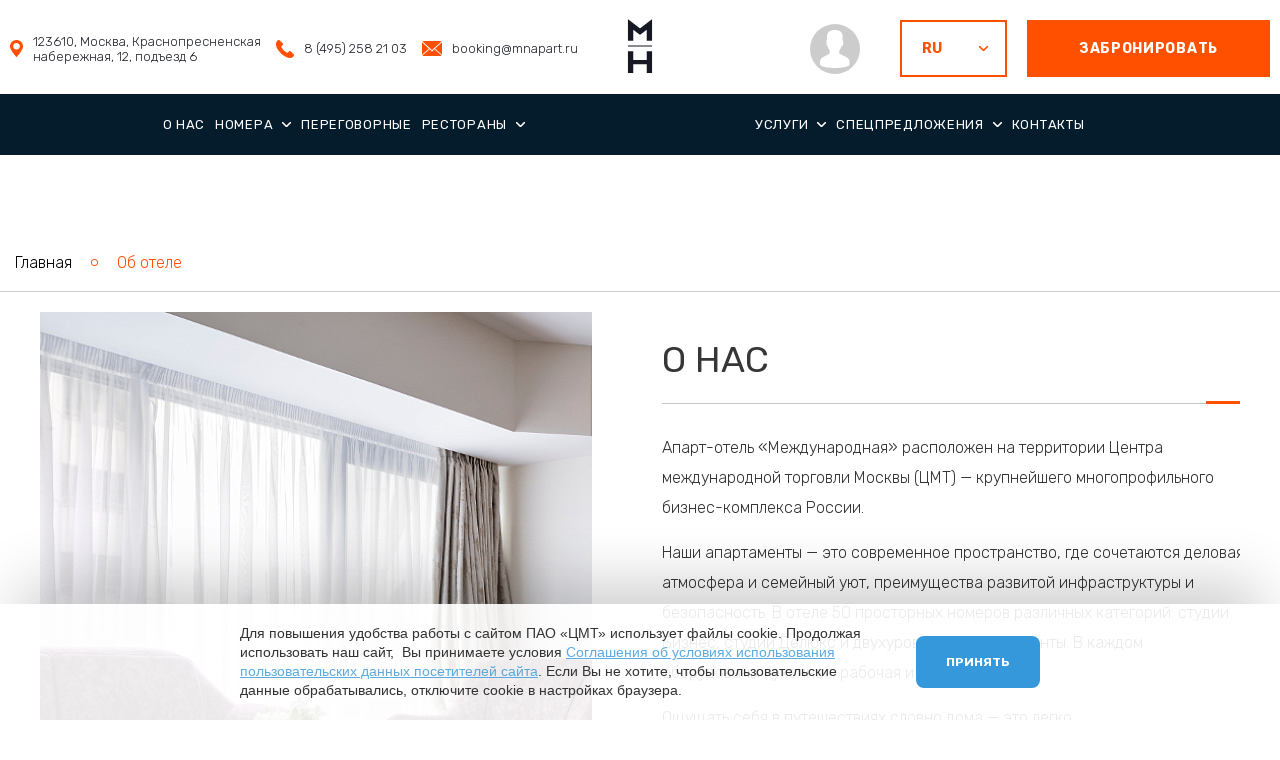

--- FILE ---
content_type: text/html; charset=UTF-8
request_url: https://www.mnapart.ru/about/
body_size: 50119
content:
<!DOCTYPE html>
<html>
<head>
    <meta charset="utf-8">
    <meta http-equiv="X-UA-Compatible" content="IE=edge">
    <meta name="viewport" content="width=device-width, initial-scale=1">

    <link rel="icon" type="image/x-icon" href="/local/templates/sitetemplate/favicon.ico" />

    <title>Об отеле</title>
    <meta name="description" content="Шаговая доступность от м.ул.1905 года или Выставочная" />
        <meta name="robots" content="index, follow" />
    <link href="https://cdn.jsdelivr.net/npm/@glidejs/glide/dist/css/glide.core.min.css" type="text/css"  rel="stylesheet" />
<link href="/local/templates/sitetemplate/components/bitrix/news.detail/text-page-about/style.css?1747810405155" type="text/css"  rel="stylesheet" />
<link href="/local/templates/sitetemplate/ajax_form/ajax_form.css?15904936921330" type="text/css"  data-template-style="true"  rel="stylesheet" />
<link href="/local/templates/sitetemplate/app/css/swiper-bundle.min.css?168559891116469" type="text/css"  data-template-style="true"  rel="stylesheet" />
<link href="/local/templates/sitetemplate/app/css/styles.min.css?1590493698337431" type="text/css"  data-template-style="true"  rel="stylesheet" />
<link href="/local/components/techin/booking_auth_and_reg_in_header/templates/.default/style.css?17531853902397" type="text/css"  data-template-style="true"  rel="stylesheet" />
<link href="/local/templates/sitetemplate/components/bitrix/menu/top-menu-new/style.min.css?15904936953715" type="text/css"  data-template-style="true"  rel="stylesheet" />
<link href="/local/templates/sitetemplate/components/bitrix/breadcrumb/breadcrumbs/style.min.css?1590493695467" type="text/css"  data-template-style="true"  rel="stylesheet" />
<link href="/local/modules/techin_end2end/libs/intl-tel-input/css/intlTelInput.min.css?174609499313476" type="text/css"  data-template-style="true"  rel="stylesheet" />
<link href="/local/components/techin/booking_auth_and_reg/templates/.default/style.css?17546361713673" type="text/css"  data-template-style="true"  rel="stylesheet" />
<link href="/local/templates/sitetemplate/components/bitrix/menu/footer-menu/style.min.css?1590493695490" type="text/css"  data-template-style="true"  rel="stylesheet" />
<link href="/local/templates/sitetemplate/template_styles.css?1652706852508" type="text/css"  data-template-style="true"  rel="stylesheet" />
    <!-- start TL head script -->
    <script type="text/javascript" data-skip-moving="true">
        (function(w){
            var q=[
                ['setContext', 'TL-INT-wtcmoscow.new', 'ru']
            ];
            var t=w.travelline=(w.travelline||{}),ti=t.integration=(t.integration||{});ti.__cq=ti.__cq?ti.__cq.concat(q):q;
            if (!ti.__loader){ti.__loader=true;var d=w.document,p=d.location.protocol,s=d.createElement('script');s.type='text/javascript';s.async=true;s.src=(p=='https:'?p:'http:')+'//ibe.tlintegration.com/integration/loader.js';(d.getElementsByTagName('head')[0]||d.getElementsByTagName('body')[0]).appendChild(s);}
        })(window);
    </script>
    <!-- end TL head script -->


	<script data-skip-moving="true">
(function ct_load_script() {
var ct = document.createElement('script'); ct.type = 'text/javascript';
ct.src = document.location.protocol+'//cc.calltracking.ru/phone.33477.9137.async.js?nc='+Math.floor(new Date().getTime()/300000);
var s = document.getElementsByTagName('script')[0]; s.parentNode.insertBefore(ct, s);
})();
</script>

</head>
    <body>
		<div id="panel">
					</div>


<!-- Yandex.Metrika counter -->
<noscript><div><img src="https://mc.yandex.ru/watch/53761717" style="position:absolute; left:-9999px;" alt="" /></div></noscript>
<!-- /Yandex.Metrika counter -->


<svg width="0" height="0" style="position:absolute"><symbol viewBox="0 0 18 9" id="icon-arrow-left"><defs><path id="aaa" d="M901 871.001v1h-12.997v3.994l-5-4.496 5-4.497v4z"/></defs><use xlink:href="#aaa" transform="translate(-883 -867)"/></symbol><symbol viewBox="0 0 18 9" id="icon-arrow-right"><defs><path id="aba" d="M1020 871.998v-1h12.997v-3.994l5 4.497-5 4.496v-4z"/></defs><use xlink:href="#aba" transform="translate(-1020 -867)"/></symbol><symbol viewBox="0 0 41 41" id="icon-author-menu"><defs><path id="aca" d="M944.442 463.039l.494 11.03a2.135 2.135 0 0 1-.698 1.788 2.387 2.387 0 0 1-3.372-.152 2.164 2.164 0 0 1-.547-1.682l.492-10.983a3.535 3.535 0 0 1-1.82-2.463 8.11 8.11 0 0 1 .225-3.759l.44-1.444a3.137 3.137 0 0 1 5.939 0l.438 1.444a8.11 8.11 0 0 1 .226 3.759 3.534 3.534 0 0 1-1.817 2.462zm.283-5.82l-.438-1.445a1.772 1.772 0 0 0-3.324 0l-.439 1.444a6.742 6.742 0 0 0-.188 3.12c.148.759.689 1.38 1.418 1.633a.684.684 0 0 1 .442.67l-.515 11.49a.82.82 0 0 0 .201.665 1.056 1.056 0 0 0 1.486 0 .79.79 0 0 0 .205-.62l-.52-11.534a.684.684 0 0 1 .442-.67 2.166 2.166 0 0 0 1.418-1.633 6.746 6.746 0 0 0-.188-3.12zm-10.627 5.183l.582 11.657a2.308 2.308 0 1 1-4.611 0l.583-11.657-1.835-1.836a.684.684 0 0 1-.2-.483v-6.15a.683.683 0 1 1 1.366 0v5.867l1.85 1.85a.68.68 0 0 1 .2.517l-.602 11.958a.93.93 0 0 0 .259.697l.006.006a.962.962 0 0 0 1.36-.006.93.93 0 0 0 .259-.697l-.598-11.958a.682.682 0 0 1 .2-.517l1.85-1.85v-5.867a.683.683 0 0 1 1.366 0v6.15a.684.684 0 0 1-.2.483zm-3.431-3.002v-5.467a.683.683 0 1 1 1.366 0v5.467a.683.683 0 1 1-1.366 0zm2.733-6.15c.377 0 .683.306.683.683v5.467a.683.683 0 1 1-1.366 0v-5.467c0-.377.305-.683.683-.683zM958 463.5c0 11.322-9.178 20.5-20.5 20.5s-20.5-9.178-20.5-20.5 9.178-20.5 20.5-20.5c11.316.013 20.487 9.183 20.5 20.5zm-1.367 0c0-10.567-8.566-19.134-19.133-19.134-10.567 0-19.133 8.567-19.133 19.134s8.566 19.133 19.133 19.133c10.562-.012 19.121-8.571 19.133-19.133zm-17.688 12.216l.027-.003a.683.683 0 1 1 .132 1.36 13.86 13.86 0 0 1-3.211 0 .684.684 0 0 1 .159-1.357c.962.111 1.934.111 2.896 0zm8.047-21.106a.683.683 0 0 1 .963.084c4.577 5.435 4.226 13.471-.808 18.487a.684.684 0 0 1-.965-.969 12.3 12.3 0 0 0 .725-16.637.683.683 0 0 1 .082-.962l.003-.003zm-14.074-2.578h.002zm0 0a.684.684 0 0 1-.238-1.323 13.789 13.789 0 0 1 8.043-.494.683.683 0 1 1-.32 1.329 12.413 12.413 0 0 0-7.244.444.687.687 0 0 1-.24.044zm.002 0zm-4.133 20.146a.684.684 0 1 1-.969.968 13.667 13.667 0 0 1-1.371-17.686l.012-.017a.683.683 0 0 1 1.092.822 12.21 12.21 0 0 0-2.351 7.235 12.22 12.22 0 0 0 3.587 8.678z"/></defs><use xlink:href="#aca" transform="translate(-917 -443)"/></symbol><symbol viewBox="0 0 30 25" id="icon-avto"><path d="M5.625 12.5H2.5a.625.625 0 1 0 0 1.25h3.125A1.873 1.873 0 0 1 7.392 15H1.875a.625.625 0 1 0 0 1.25h6.25a.626.626 0 0 0 .625-.63 3.126 3.126 0 0 0-3.125-3.12zm14.227.22a.626.626 0 0 0-.477-.22h-8.75a.628.628 0 0 0-.478.22.639.639 0 0 0-.138.51l.625 3.75a.624.624 0 0 0 .616.52h7.5a.624.624 0 0 0 .616-.52l.625-3.75a.629.629 0 0 0-.139-.51zm-1.632 3.53h-6.44l-.418-2.5h7.275zM4.935 7.84l-1.25-2.5a.628.628 0 0 0-.379-.31 2.871 2.871 0 0 0-2.4.31A2.512 2.512 0 0 0 0 7.5c0 1.17 1.892 1.67 3.019 1.87h.106a.678.678 0 0 0 .28-.06l1.25-.63a.627.627 0 0 0 .28-.84zm-1.9.26a6.093 6.093 0 0 1-1.784-.6 1.4 1.4 0 0 1 .4-1.16 1.219 1.219 0 0 1 .727-.19 3.151 3.151 0 0 1 .326.02l.836 1.68zm23.143-.31c-.916-2.93-3.145-6.35-4.647-7.1-.854-.43-4.055-.69-6.53-.69S9.325.26 8.472.69c-1.5.75-3.732 4.17-4.647 7.1A10.989 10.989 0 0 0 1.251 15c0 1.32.126 4.44 1.25 5.86v2.26A1.877 1.877 0 0 0 4.376 25h1.25a1.877 1.877 0 0 0 1.875-1.88v-1.16a52.353 52.353 0 0 0 15 0v1.16A1.877 1.877 0 0 0 24.376 25h1.25a1.877 1.877 0 0 0 1.875-1.88v-2.26c1.124-1.42 1.25-4.54 1.25-5.86a11 11 0 0 0-2.574-7.21zm.255 12.39a.64.64 0 0 0-.182.44v2.5a.627.627 0 0 1-.625.63h-1.25a.627.627 0 0 1-.625-.63v-1.87a.638.638 0 0 0-.625-.63c-.028 0-.058.01-.085.01a52.44 52.44 0 0 1-16.08 0 .6.6 0 0 0-.5.15.627.627 0 0 0-.215.47v1.87a.627.627 0 0 1-.625.63h-1.25a.627.627 0 0 1-.625-.63v-2.5a.637.637 0 0 0-.183-.44c-.638-.64-1.067-2.72-1.067-5.18 0-2.02.722-4.89 2.31-6.43a.559.559 0 0 0 .165-.27c.892-2.99 3.075-6 4.055-6.49a32.1 32.1 0 0 1 11.94 0c.98.49 3.162 3.5 4.055 6.49a.559.559 0 0 0 .165.27c1.587 1.54 2.31 4.41 2.31 6.43.004 2.46-.425 4.54-1.064 5.18zm-.185-12.11a.629.629 0 0 0-.671-.57c-.08.01-7.975.62-10.576.62s-10.5-.61-10.576-.62a.637.637 0 0 0-.672.58.627.627 0 0 0 .574.67c.326.02 8.024.62 10.674.62s10.347-.6 10.674-.62a.63.63 0 0 0 .572-.68zM28.126 15h-5.518a1.875 1.875 0 0 1 1.768-1.25H27.5a.625.625 0 1 0 0-1.25h-3.125a3.126 3.126 0 0 0-3.125 3.12.626.626 0 0 0 .625.63h6.25a.625.625 0 1 0 0-1.25zm.969-9.66a2.871 2.871 0 0 0-2.4-.31.625.625 0 0 0-.379.31l-1.25 2.5a.625.625 0 0 0 .28.84l1.25.63a.674.674 0 0 0 .28.06h.106c1.126-.2 3.019-.7 3.019-1.87a2.512 2.512 0 0 0-.907-2.16zM26.967 8.1l-.5-.26.836-1.67a1.513 1.513 0 0 1 1.052.17 1.383 1.383 0 0 1 .418 1.07 4.282 4.282 0 0 1-1.807.69zM6.978 20.63l-3.75-.62a.623.623 0 1 0-.2 1.23l3.75.63h.1a.619.619 0 0 0 .615-.52.627.627 0 0 0-.516-.72zm20.514-.11a.625.625 0 0 0-.719-.51l-3.75.62a.627.627 0 0 0-.513.72.619.619 0 0 0 .615.52h.1l3.75-.63a.627.627 0 0 0 .516-.72z"/></symbol><symbol viewBox="0 0 57 39" id="icon-azian-kitchen"><defs><path id="aea" d="M709.273 475.78c.952 0 1.727.771 1.727 1.72v1.778c0 .949-.775 1.721-1.727 1.721h-53.546a1.726 1.726 0 0 1-1.727-1.72V477.5c0-.949.775-1.72 1.727-1.72h2.412l-1.419-4.24a.83.83 0 0 1 .792-1.095h12.494c.268 0 .52.13.677.346.158.217.2.496.115.749l-1.418 4.24h4.432a2.583 2.583 0 0 1-.179-.947v-8.89a2.618 2.618 0 0 1 2.62-2.61h2.921l-14.143-10.956a.83.83 0 0 1-.146-1.167.837.837 0 0 1 1.171-.146l15.118 11.712a2.62 2.62 0 0 1 .852-.837l-11.834-18.665a.83.83 0 0 1 .26-1.147.837.837 0 0 1 1.152.26l12.155 19.169h10.346a2.62 2.62 0 0 1 2.48 1.778h6.44c1.445 0 2.62 1.17 2.62 2.61v8.89c0 .333-.064.652-.178.945zm-5.298-9.836a.948.948 0 0 0-.95-.946h-6.304v2.07c.295-.115.615-.178.95-.178h1.785c1.444 0 2.62 1.17 2.62 2.61v1.777a2.618 2.618 0 0 1-2.62 2.61h-1.785a2.63 2.63 0 0 1-.95-.178v1.128c0 .332-.063.65-.178.942h6.483a.95.95 0 0 0 .95-.946zm-7.254 5.333c0 .522.426.946.95.946h1.785c.524 0 .95-.424.95-.946V469.5a.949.949 0 0 0-.95-.946h-1.785a.949.949 0 0 0-.95.946zm-11.908-8.058l5.428 8.56a2.72 2.72 0 0 0-.81-4.918.83.83 0 1 1 .417-1.61 4.388 4.388 0 0 1 3.303 4.248 4.381 4.381 0 0 1-2.02 3.686l1.646 2.594h1.328a.945.945 0 0 0 .946-.942v-10.675a.945.945 0 0 0-.946-.943zm1.384 5.298a2.72 2.72 0 0 0-.185.982 2.731 2.731 0 0 0 2.53 2.716zm-3.279-5.172a.942.942 0 0 0-.476.817v10.675c0 .52.425.942.947.942h7.413l-1.248-1.967a4.42 4.42 0 0 1-.807.075c-2.429 0-4.405-1.968-4.405-4.388 0-.931.297-1.833.842-2.58zm-2.145 5.208h-.95a.949.949 0 0 0-.95.946v1.778a.95.95 0 0 0 .95.947h.95zm-5.47 6.28a.95.95 0 0 0 .95.946h4.697a2.583 2.583 0 0 1-.177-.942v-.95h-.95a2.617 2.617 0 0 1-2.62-2.61V469.5a2.618 2.618 0 0 1 2.62-2.61h.95v-1.892h-4.52a.95.95 0 0 0-.95.947zm34.027 2.667a.057.057 0 0 0-.057-.057H664.65a.833.833 0 1 1 0-1.664h2.968l1.228-3.67H658.67l1.227 3.67h1.184c.46 0 .835.373.835.832 0 .46-.374.832-.835.832h-5.355a.057.057 0 0 0-.057.057v1.778c0 .031.025.057.057.057h53.546a.057.057 0 0 0 .057-.057z"/></defs><use xlink:href="#aea" transform="translate(-654 -442)"/></symbol><symbol viewBox="0 0 30 40" id="icon-bar"><defs><path id="afa" d="M420.028 457.82v-5.817h-6.971a.618.618 0 0 1-.443-.186.642.642 0 0 1-.184-.45c.005-4.264 3.16-7.843 7.326-8.313a7.29 7.29 0 0 1 1.794 0c4.166.47 7.32 4.049 7.325 8.313a.64.64 0 0 1-.183.45.62.62 0 0 1-.443.186h-6.968v5.817h9.87l3-10.373a.631.631 0 0 1 .398-.423.618.618 0 0 1 .569.085l5.563 4.058a.642.642 0 0 1-.102 1.106.618.618 0 0 1-.629-.07l-4.845-3.535-2.647 9.152h5.887c.193 0 .375.09.494.245 2.038 2.655 3.16 6.02 3.16 9.476 0 8.524-6.729 15.459-15 15.459-8.27 0-15-6.937-15-15.463 0-3.454 1.123-6.818 3.161-9.472a.624.624 0 0 1 .494-.245zm1.253-7.092h2.978c-.005-1.673-.053-3.414-.5-4.587-.29-.758-.821-1.611-2.356-1.82a1.007 1.007 0 0 0-.122-.012zm6.313 0a7.116 7.116 0 0 0-2.622-4.921c.482 1.365.535 3.168.54 4.92zm-11.26-4.921a7.118 7.118 0 0 0-2.623 4.92h2.082c.005-1.752.058-3.555.54-4.92zm3.694 4.92v-6.418a1.1 1.1 0 0 0-.125.012c-1.534.208-2.067 1.062-2.356 1.82-.447 1.173-.495 2.914-.5 4.587zm20.718 16.814c0-3.068-.96-6.054-2.711-8.446h-22.071c-1.75 2.392-2.711 5.377-2.711 8.442 0 7.823 6.166 14.188 13.746 14.188s13.747-6.362 13.747-14.184zm-17.75 9.274a.643.643 0 0 1 .276.857.621.621 0 0 1-.842.281 10.435 10.435 0 0 1-4.116-3.838 10.88 10.88 0 0 1-1.251-8.323.626.626 0 0 1 .763-.459.639.639 0 0 1 .45.777 9.634 9.634 0 0 0-.292 2.361 9.5 9.5 0 0 0 1.394 4.97 9.177 9.177 0 0 0 3.617 3.374z"/></defs><use xlink:href="#afa" transform="translate(-412 -443)"/></symbol><symbol viewBox="0 -96 512 512" id="icon-breakfast"><path d="M489.5 246h-2.059c5.348-7.355 7.786-15.719 6.88-24.39-2.036-19.481-21.04-38.938-38.34-52.864l.144-.344c2.234-5.48 1.02-11.804-3.11-16.109-3.296-3.434-6.992-6.766-10.972-9.902a7.499 7.499 0 0 0-10.531 1.25 7.495 7.495 0 0 0 1.246 10.53c3.445 2.716 6.62 5.583 9.476 8.567a387.62 387.62 0 0 1-2.27 5.438c-6.847 16.02-24.64 54.855-45.292 77.824h-24.73c3.593-8.879 7.62-24.066 12.144-51.094 3.805-22.73 6.734-46.699 8.527-62.851a171.678 171.678 0 0 1 16.274 6.539 7.503 7.503 0 0 0 9.96-3.652 7.5 7.5 0 0 0-3.652-9.958c-7.879-3.656-15.304-6.375-21.23-8.296-.465-5.25-3.672-9.97-8.567-12.254-10.632-4.989-33.91-13.36-70.41-13.43-12.254.023-23.011.984-32.304 2.441V69.828c0-19.574-15.926-35.5-35.5-35.5H210.5V7.5A7.5 7.5 0 0 0 203 0H96.5a7.5 7.5 0 1 0 0 15h99v119.316c-7.93 4.957-15.703 10.895-22.523 17.985-4.122 4.3-5.336 10.62-3.102 16.101.047.11.098.235.145.348-15.649 12.59-32.672 29.703-37.293 47.25H41c-2.48 0-4.5-2.02-4.5-4.5V15H64a7.5 7.5 0 1 0 0-15H29a7.5 7.5 0 0 0-7.5 7.5v204c0 9.555 6.914 17.512 16 19.168V246h-15C10.094 246 0 256.094 0 268.5S10.094 291 22.5 291h7v2.5c0 14.063 11.438 25.5 25.5 25.5h402c14.063 0 25.5-11.438 25.5-25.5V291h7c12.406 0 22.5-10.094 22.5-22.5S501.906 246 489.5 246zm-39.703-62.922c17.812 14.95 28.476 29.3 29.605 40.09.868 8.324-4.113 16.562-13.71 22.832h-51.633c14.937-19.746 27.558-44.781 35.738-62.922zm-72.77-65.066l-.347 3.34c-1.543 14.757-4.801 43.558-9.309 70.59-7.434 44.581-13.156 52.804-14.309 54.058h-80.128c-1.172-1.285-6.887-9.563-14.305-54.059-4.508-27.03-7.77-55.832-9.313-70.593l-.058-.578c0-.016-.004-.036-.004-.051l-.281-2.707c7.652-3.59 29.21-11.942 64.011-12.012 34.832.066 56.387 8.422 64.043 12.012zM210.68 49.328h34.5c11.304 0 20.5 9.2 20.5 20.5v26.629c-5.88 1.469-10.875 3.07-15 4.606V73.828c0-5.234-4.262-9.5-9.5-9.5h-30.5zm25 30v31.746a14.84 14.84 0 0 0-1.243 3.254H210.5v-35zM206.437 145.2c.262-.133.52-.277.762-.445.028-.02.059-.035.09-.055 9.887-5.719 19.895-9.824 28.098-12.648 1.793 16.152 4.722 40.125 8.527 62.855 4.527 27.028 8.55 42.215 12.145 51.094h-24.711c-20.711-23.008-38.48-61.813-45.309-77.816-.902-2.121-1.668-3.957-2.246-5.493 6.746-7.011 14.637-12.78 22.644-17.492zM176.2 183.082c8.168 18.125 20.781 43.152 35.75 62.918h-52.027c-9.027-6.035-13.883-13.984-13.383-22.086.012-.238.031-.476.059-.746 1.129-10.79 11.793-25.137 29.601-40.086zM52.5 231h79.512c.925 5.285 3.117 10.348 6.433 15H52.5zm437 45H96.125a7.5 7.5 0 1 0 0 15H467.5v2.5c0 5.79-4.71 10.5-10.5 10.5H55c-5.79 0-10.5-4.71-10.5-10.5V291H64a7.5 7.5 0 1 0 0-15H22.5c-4.137 0-7.5-3.363-7.5-7.5s3.363-7.5 7.5-7.5h467c4.137 0 7.5 3.363 7.5 7.5s-3.363 7.5-7.5 7.5zm0 0"/></symbol><symbol viewBox="0 -24 480 480" id="icon-busines"><path d="M456 72H352V40c-.027-22.082-17.918-39.973-40-40H168c-22.082.027-39.973 17.918-40 40v32H24C10.746 72 0 82.746 0 96v178.078a24.105 24.105 0 0 0 16 22.586V408c0 13.254 10.746 24 24 24h400c13.254 0 24-10.746 24-24V296.672a24.113 24.113 0 0 0 16-22.594V96c0-13.254-10.746-24-24-24zM144 40c0-13.254 10.746-24 24-24h144c13.254 0 24 10.746 24 24v32h-16V40a8 8 0 0 0-8-8H168a8 8 0 0 0-8 8v32h-16zm160 32H176V48h128zm144 336a8 8 0 0 1-8 8H40a8 8 0 0 1-8-8V299.414l176 24.274V344c0 13.254 10.746 24 24 24h16c13.254 0 24-10.746 24-24v-20.313l176-24.273zm-192-64a8 8 0 0 1-8 8h-16a8 8 0 0 1-8-8v-48a8 8 0 0 1 8-8h16a8 8 0 0 1 8 8zm208-69.922a8 8 0 0 1-6.879 7.93l-2.219.305L272 307.534V296c0-13.254-10.746-24-24-24h-16c-13.254 0-24 10.746-24 24v11.535L22.887 282.008a8.001 8.001 0 0 1-6.887-7.93V96a8 8 0 0 1 8-8h432a8 8 0 0 1 8 8zm0 0"/></symbol><symbol viewBox="0 0 24 24" id="icon-capacyti"><defs><path id="aia" d="M81.333 881.077v11.845H84V899h-6.078v-2.667H66.077V899H60v-6.078h2.667v-11.845H60V875h6.078v2.666h11.844V875H84v6.077zm-2.666-.744h4.589v-4.59h-4.59zm-17.923 0h4.59v-4.59h-4.59zm4.59 13.333h-4.59v4.59h4.59zm13.333 0v4.59h4.589v-4.59zm1.922-12.59h-2.667v-2.666H66.078v2.667H63.41v11.845h2.667v2.667h11.844v-2.667h2.667z"/></defs><use xlink:href="#aia" transform="translate(-60 -875)"/></symbol><symbol viewBox="0 0 9 5" id="icon-check-select"><defs><path id="aja" d="M1266.519 128.011a.638.638 0 0 1-.446-.18l-3.869-3.786a.608.608 0 0 1 0-.872.64.64 0 0 1 .892 0l3.423 3.35 3.423-3.35a.64.64 0 0 1 .891 0 .608.608 0 0 1 0 .872l-3.87 3.786a.634.634 0 0 1-.444.18z"/></defs><g transform="translate(-1262 -123)"><use xlink:href="#aja"/><use xlink:href="#aja"/></g></symbol><symbol viewBox="0 0 24 24" id="icon-clock"><defs><path id="aka" d="M84 840.987c0 1.628-.32 3.188-.958 4.674-1.266 2.951-3.416 5.111-6.39 6.38a11.796 11.796 0 0 1-4.672.959c-1.627 0-3.173-.32-4.658-.958-2.95-1.267-5.11-3.425-6.377-6.381a11.756 11.756 0 0 1-.945-4.674c0-1.628.31-3.18.945-4.661 1.267-2.956 3.427-5.102 6.377-6.368A11.667 11.667 0 0 1 71.98 829a11.8 11.8 0 0 1 4.672.958c2.974 1.27 5.125 3.416 6.39 6.368.637 1.486.958 3.033.958 4.66zm-1.457 0c0-1.904-.472-3.663-1.417-5.278a10.562 10.562 0 0 0-3.858-3.847 10.33 10.33 0 0 0-5.288-1.418c-1.902 0-3.66.473-5.274 1.418a10.535 10.535 0 0 0-3.845 3.847c-.937 1.612-1.404 3.374-1.404 5.278 0 1.431.27 2.812.826 4.11.559 1.301 1.306 2.435 2.244 3.373.938.939 2.06 1.68 3.36 2.245 1.299.565 2.663.84 4.093.84a10.33 10.33 0 0 0 5.289-1.417 10.53 10.53 0 0 0 3.857-3.847c.948-1.626 1.417-3.4 1.417-5.304zm-6.128 3.597a.708.708 0 0 1 0 1.024c-.262.263-.747.263-1.01 0l-3.923-3.925a.687.687 0 0 1-.197-.591c0-.04-.027-.092-.027-.105v-6.906a.74.74 0 0 1 .722-.736c.407 0 .761.329.761.736v6.8z"/></defs><use xlink:href="#aka" transform="translate(-60 -829)"/></symbol><symbol viewBox="0 0 23 23" id="icon-close"><path d="M.2 22.8a.693.693 0 0 0 .981 0l10.307-10.322L21.8 22.8a.694.694 0 1 0 .981-.981L12.468 11.5l10.31-10.321A.694.694 0 1 0 21.8.2L11.488 10.515 1.179.2a.694.694 0 1 0-.981.982L10.507 11.5.2 21.814a.7.7 0 0 0 0 .986z"/></symbol><symbol viewBox="0 -57 512 512" id="icon-family"><path d="M470.055 284.11l-56.633-22.66v-13.083h51.574a7.573 7.573 0 0 0 7.574-7.57v-69.66a17.36 17.36 0 0 0 3.942-11.028v-15.77c0-4.183-1.48-8.019-3.942-11.027v-34.37c0-48.723-39.64-88.364-88.363-88.364h-7.984c-18.532 0-36.274 5.68-51.309 16.418a7.573 7.573 0 1 0 8.805 12.324c12.449-8.894 27.148-13.593 42.504-13.593h7.984c40.371 0 73.215 32.843 73.215 73.214v27.965h-61.434c-15.215 0-29.922-6.402-39.562-18.293-1.39-1.718-2.406-3.68-3.754-5.406a7.58 7.58 0 0 0-7.484-2.766c-3.16.641-5.54 3.22-5.977 6.395-1.398 9.82-6.867 20.07-18.145 20.07h-18.058V98.941c0-12.296 3.105-24.46 8.98-35.164a7.575 7.575 0 0 0-2.996-10.285 7.57 7.57 0 0 0-10.281 2.996c-7.102 12.934-10.852 27.614-10.852 42.453v34.371a17.574 17.574 0 0 0-3.921 10.16 47.635 47.635 0 0 0-19.395-4.113h-18.18a47.703 47.703 0 0 0-18.277 3.63v-9.231c0-4.18-1.48-8.02-3.945-11.024v-34.37C224.14 39.64 184.504 0 135.777 0h-7.98C79.074 0 39.434 39.64 39.434 88.363v34.371a17.345 17.345 0 0 0-3.946 11.024v15.773c0 9.614 7.82 17.434 17.434 17.434H65.39c2.16 21.926 14.98 40.754 33.191 51.25v32.656l-56.64 22.66C16.464 283.723 0 308.04 0 335.477v7.96a7.574 7.574 0 0 0 7.574 7.575 7.574 7.574 0 0 0 7.574-7.574v-7.961c0-21.207 12.727-40.004 32.422-47.883l25.961-10.387c8.664 14.93 24.336 23.5 25.094 23.906 1.129.61 2.36.907 3.59.907a7.58 7.58 0 0 0 4.605-1.563l17.395-13.336v34.926a7.574 7.574 0 0 0 7.574 7.574 7.574 7.574 0 0 0 7.574-7.574V287.12l17.395 13.336a7.57 7.57 0 0 0 8.195.656c.758-.406 16.43-8.976 25.094-23.906l25.957 10.383a51.164 51.164 0 0 1 14.71 9.008v1.84l-13.51 1.996c-14.895 2.207-28.321 9.07-38.821 19.84a7.572 7.572 0 0 0 .137 10.71 7.54 7.54 0 0 0 5.285 2.153 7.549 7.549 0 0 0 5.422-2.29c8.168-8.378 18.609-13.714 30.191-15.429l12.82-1.89c3.489 9.44 12.578 16.19 23.219 16.19 10.637 0 19.73-6.75 23.219-16.19l12.812 1.89c25.805 3.824 45.262 26.375 45.262 52.453v15.875h-23.227v-5.07a7.574 7.574 0 0 0-7.574-7.574 7.574 7.574 0 0 0-7.574 7.574v5.07h-85.84v-5.07a7.573 7.573 0 1 0-15.144 0v5.07h-23.23V367.87c0-3.234.296-6.476.878-9.637a7.58 7.58 0 0 0-6.078-8.824 7.576 7.576 0 0 0-8.82 6.078 68.745 68.745 0 0 0-1.125 12.383v15.875H66.41v-12.14a7.573 7.573 0 1 0-15.144 0v12.14H15.148v-4.984a7.574 7.574 0 0 0-7.574-7.574A7.574 7.574 0 0 0 0 378.762v12.558a7.574 7.574 0 0 0 7.574 7.575h496.852A7.574 7.574 0 0 0 512 391.32v-45.26c0-27.446-16.465-51.762-41.945-61.95zm-37.766 1.202c-4.996 14.86-29.437 21.684-52.074 21.684-22.637 0-47.078-6.824-52.074-21.684l29.254-11.699a7.575 7.575 0 0 0 4.761-7.035v-31.402a66.592 66.592 0 0 0 18.059 2.5c6.258 0 12.308-.883 18.055-2.5v31.402a7.58 7.58 0 0 0 4.761 7.035zm-141.914-1.203a66.554 66.554 0 0 0-10.18 5.125v-2.527c15.305-7.395 26.813-21.434 30.79-38.34h36.027v13.086zm-125.383-33.238v-32.66c18.211-10.496 31.031-29.324 33.192-51.25h4.765a47.678 47.678 0 0 0-4.55 20.367v47.969c0 12.387 3.98 23.855 10.714 33.223zm45.66-119.398a2.288 2.288 0 0 1 2.286 2.285v15.773a2.288 2.288 0 0 1-2.286 2.285h-12.14v-20.343zm2.895 103.824v-19.188h31.305c2.21 0 4.312-.964 5.75-2.644l4.851-5.66 4.856 5.66a7.567 7.567 0 0 0 5.75 2.644h31.304v19.188c0 23.11-18.8 41.91-41.91 41.91-23.105 0-41.906-18.8-41.906-41.91zm133.465-2.078h-34.5v-45.89c0-3.352-.348-6.626-1.008-9.786h2.316c2.16 21.926 14.98 40.754 33.192 51.25zm-47.032-90.707a2.247 2.247 0 0 1 1.372-.457h12.14v20.34h-7.984a48.395 48.395 0 0 0-6.45-8.325v-9.73c0-1.028.649-1.625.922-1.828zm113.442 90.71v-4.433c18.207-10.492 31.027-29.32 33.187-51.246h10.813v55.68zm47.941-88.882v15.77a2.286 2.286 0 0 1-2.285 2.285h-12.14v-20.34h12.14a2.286 2.286 0 0 1 2.285 2.285zm-65.375-2.285h35.801v28.898c0 28.442-23.137 51.578-51.574 51.578s-51.574-23.136-51.574-51.578v-29.73c10.57-2.418 17.238-9.79 21.125-17.536 8.757 8.524 23.738 18.368 46.222 18.368zm-131.445 12.453c18.098 0 32.82 14.722 32.82 32.82v13.633H269.54l-8.336-9.727c-1.437-1.675-3.539-2.644-5.75-2.644s-4.312.969-5.75 2.644l-8.336 9.727h-27.82v-13.633c0-18.098 14.723-32.82 32.82-32.82zM127.797 15.148h7.984c40.371 0 73.215 32.844 73.215 73.215v27.961H194.97l-5.617-8.332a1.293 1.293 0 0 1-.098-1.258 16.349 16.349 0 0 0-.992-15.796 16.35 16.35 0 0 0-13.867-7.626H89.184a16.346 16.346 0 0 0-13.868 7.626 16.342 16.342 0 0 0-.996 15.792c.192.407.157.891-.093 1.262l-5.618 8.332H54.582v-27.96c0-40.372 32.844-73.216 73.215-73.216zM50.64 149.531v-15.773a2.287 2.287 0 0 1 2.28-2.285h12.145v20.343H52.922a2.287 2.287 0 0 1-2.281-2.285zm29.574 10.844v-34.16l6.574-9.762c3.215-4.77 3.688-10.965 1.238-16.172-.195-.422-.172-.836.078-1.226.25-.395.614-.594 1.079-.594h85.21c.465 0 .829.2 1.079.594.25.39.273.804.078 1.226-2.45 5.207-1.977 11.403 1.238 16.172l6.574 9.762v34.16c0 28.438-23.136 51.574-51.574 51.574s-51.574-23.137-51.574-51.574zm51.574 66.723c6.258 0 12.309-.883 18.059-2.504v27.172l-18.059 11.113-18.059-11.113v-27.172a66.432 66.432 0 0 0 18.06 2.504zm-29.996 58.129c-3.91-2.72-9.844-7.477-14-13.723l17.64-7.059 13.016 8.012zm59.992 0l-16.656-12.77 13.016-8.012 17.636 7.059c-4.152 6.246-10.09 11.008-13.996 13.723zm93.668 29.343c-5.289 0-9.594-4.304-9.594-9.593V291.53a57.12 57.12 0 0 0 9.594.824c3.274 0 6.473-.292 9.598-.824v13.446c-.004 5.293-4.305 9.593-9.598 9.593zm241.399 69.176h-36.114v-12.14a7.574 7.574 0 0 0-7.574-7.575 7.574 7.574 0 0 0-7.574 7.574v12.141h-93.692v-15.875a68.19 68.19 0 0 0-16.562-44.535 68.24 68.24 0 0 0-41.633-22.902l-2.012-.297a52.22 52.22 0 0 1 4.305-1.961l18.086-7.235c3.191 8.711 10.117 16.153 20.25 21.508 11.992 6.344 27.86 9.696 45.887 9.696 18.023 0 33.89-3.352 45.883-9.696 10.128-5.355 17.058-12.797 20.25-21.508l18.082 7.235c19.695 7.875 32.421 26.668 32.421 47.883v37.687zm0 0"/></symbol><symbol viewBox="0 0 11 20" id="icon-fb"><defs><path id="ana" d="M1854.39 802.997v-9.123h3.032l.454-3.556h-3.487v-2.27c0-1.03.283-1.729 1.745-1.729l1.864-.002v-3.18a24.767 24.767 0 0 0-2.716-.14c-2.688 0-4.529 1.657-4.529 4.7v2.621h-3.04v3.556h3.04v9.123z"/></defs><use xlink:href="#ana" transform="translate(-1847 -783)"/></symbol><symbol viewBox="0 0 34 22" id="icon-foot-logo-soc"><image width="34" height="22" xmlns:xlink="http://www.w3.org/1999/xlink" xlink:href="[data-uri]"/></symbol><symbol viewBox="0 0 21 20" id="icon-insta"><defs><path id="apa" d="M1853.299 845.798c-2.649 0-2.963.011-4.009.06-.967.044-1.492.206-1.842.343a3.079 3.079 0 0 0-1.14.747 3.124 3.124 0 0 0-.743 1.151c-.135.353-.297.882-.341 1.857-.048 1.055-.058 1.37-.058 4.041 0 2.67.01 2.986.058 4.04.044.976.206 1.505.341 1.857.18.468.395.8.743 1.15.347.35.677.568 1.14.748.35.137.875.3 1.842.345 1.046.048 1.36.057 4.009.057s2.963-.01 4.009-.057c.967-.045 1.492-.208 1.842-.345a3.05 3.05 0 0 0 1.14-.748 3.07 3.07 0 0 0 .742-1.15c.136-.352.298-.881.342-1.856.048-1.055.058-1.37.058-4.041 0-2.67-.01-2.986-.058-4.041-.044-.975-.206-1.504-.342-1.857-.18-.466-.394-.8-.742-1.15a3.08 3.08 0 0 0-1.14-.748c-.35-.137-.875-.299-1.842-.344-1.046-.048-1.36-.059-4.009-.059 0 0 2.649 0 0 0zm0-1.801c2.694 0 3.032.01 4.09.06 1.056.049 1.777.218 2.408.465a4.864 4.864 0 0 1 1.757 1.153 4.913 4.913 0 0 1 1.145 1.771c.245.636.413 1.364.46 2.428.049 1.065.06 1.407.06 4.123 0 2.714-.011 3.057-.06 4.122-.047 1.065-.215 1.793-.46 2.428a4.91 4.91 0 0 1-1.145 1.772 4.847 4.847 0 0 1-1.757 1.152c-.63.248-1.352.417-2.408.466-1.058.048-1.396.06-4.09.06s-3.032-.012-4.09-.06c-1.056-.05-1.777-.218-2.408-.466a4.848 4.848 0 0 1-1.757-1.152 4.908 4.908 0 0 1-1.145-1.772c-.245-.635-.413-1.363-.46-2.428-.049-1.065-.06-1.408-.06-4.122 0-2.716.011-3.058.06-4.123.047-1.064.215-1.792.46-2.428a4.914 4.914 0 0 1 1.145-1.771 4.865 4.865 0 0 1 1.757-1.153c.63-.247 1.352-.416 2.408-.465 1.058-.05 1.396-.06 4.09-.06zm5.094 10c0 2.836-2.28 5.135-5.094 5.135-2.813 0-5.094-2.3-5.094-5.135 0-2.836 2.28-5.136 5.094-5.136 2.813 0 5.094 2.3 5.094 5.136zm-1.787 0c0-1.84-1.48-3.333-3.307-3.333-1.826 0-3.307 1.493-3.307 3.333 0 1.841 1.48 3.332 3.307 3.332 1.826 0 3.307-1.49 3.307-3.332zm3.179-5.339c0 .664-.533 1.2-1.19 1.2-.658 0-1.19-.536-1.19-1.2 0-.663.532-1.2 1.19-1.2.657 0 1.19.537 1.19 1.2z"/></defs><use xlink:href="#apa" transform="translate(-1843 -844)"/></symbol><symbol viewBox="0 0 512 512" id="icon-location_1"><path d="M256 0C153.755 0 70.573 83.182 70.573 185.426c0 126.888 165.939 313.167 173.004 321.035 6.636 7.391 18.222 7.378 24.846 0 7.065-7.868 173.004-194.147 173.004-321.035C441.425 83.182 358.244 0 256 0zm0 278.719c-51.442 0-93.292-41.851-93.292-93.293S204.559 92.134 256 92.134s93.291 41.851 93.291 93.293-41.85 93.292-93.291 93.292z"/></symbol><symbol viewBox="0 0 663 382" id="icon-logo"><path d="M27.322 284.438h-.759l-9.746-56.73H0v73.649h10.392v-58.343h.645l10.07 58.343h11.142l10.069-58.343h.645v58.343h10.6v-73.649H37.069zm36.529 16.919h29.031V291.4h-18v-22.259h15.754v-9.966H74.879v-21.518h18v-9.949H63.851v73.649zm67.382-64.449v-9.2H98.984v9.949h20.566l-21.211 54.387v9.313h33.1V291.4h-21.42zm33.416 22.058h-14.568v-31.258h-10.924v73.649h10.924V269.35h14.568v32.007h10.924v-73.649h-10.924v31.258zm50.722-28.209q-3.91-3.057-13.016-3.049h-16.5v73.649h16.5q9.114 0 13.016-3.05c2.606-2.038 4.254-5.418 4.934-10.175q1.007-7.108 1.012-23.6t-1.012-23.6c-.68-4.756-2.328-8.132-4.934-10.175zm-5.4 52.671q-.537 5.306-2.093 6.638t-5.518 1.333h-5.676v-53.742h5.676c2.641 0 4.481.453 5.518 1.342s1.735 3.1 2.093 6.638.531 9.826.531 18.9-.179 15.354-.536 18.891zm45.316-9.687q0 8.99-.375 12.527t-1.822 4.756c-.967.819-2.668 1.238-5.091 1.238-2.354 0-4.019-.419-4.978-1.238s-1.578-2.4-1.822-4.756-.375-6.534-.375-12.527v-46.033h-10.937v41.433q0 14.558.967 20.925c.645 4.243 2.215 7.335 4.717 9.252 2.493 1.934 6.643 2.892 12.423 2.892s9.93-.958 12.432-2.892c2.493-1.917 4.08-5.027 4.76-9.3s1.02-11.247 1.02-20.873v-41.437h-10.924v46.033zm47.026-1.935h-.541l-15.318-44.1h-10.5v73.649h10.392V255.01h.427l15.963 46.347h9.964v-73.649h-10.392v44.1zm30-44.1l-13.293 73.651h10.924l3-17.668H347.3l3.1 17.668h11.037l-13.286-73.649h-15.85zm1.822 46.242L339.8 239.7h.645l5.676 34.255h-12zm68.132-9.845a55.557 55.557 0 0 0 1.282-13.276 59.347 59.347 0 0 0-1.125-12.893 12.653 12.653 0 0 0-4.655-7.553q-3.544-2.679-10.61-2.675h-19.396v73.649h10.924V273.95h8.256l6.747 27.407h11.247L396.9 271.6a11.706 11.706 0 0 0 5.36-7.495zm-10.121-4.817a6.166 6.166 0 0 1-1.936 3.851c-.959.792-2.554 1.176-4.76 1.176h-6.756v-26.656h6.756a7.63 7.63 0 0 1 4.708 1.185 6.055 6.055 0 0 1 1.988 3.85 52.033 52.033 0 0 1 .479 8.241 53.087 53.087 0 0 1-.486 8.355zm50.774-29.332q-3.91-3.111-13.016-3.1-9 0-12.912 3.1t-4.926 10.384q-1.02 7.278-1.019 24.192t1.019 24.193q1.02 7.278 4.926 10.384t12.912 3.1q9.1 0 13.016-3.1t4.925-10.384q1.02-7.28 1.021-24.193t-1.021-24.192q-1.027-7.276-4.932-10.382zm-5.519 54.064c-.357 3.633-1.037 5.924-2.04 6.847s-2.816 1.395-5.457 1.395-4.447-.471-5.414-1.395-1.622-3.214-1.979-6.847-.541-10.14-.541-19.488.183-15.846.541-19.488 1.02-5.924 1.979-6.847 2.772-1.394 5.414-1.394 4.463.47 5.457 1.394 1.683 3.206 2.04 6.847.532 10.141.532 19.488-.181 15.849-.539 19.49zm49.972-53.263q-3.909-3.057-13.016-3.049h-16.5v73.649h16.5q9.115 0 13.016-3.05c2.607-2.038 4.255-5.418 4.935-10.175q1.006-7.108 1.011-23.6t-1.011-23.6c-.687-4.754-2.335-8.13-4.942-10.173zm-5.4 52.671q-.537 5.306-2.092 6.638t-5.531 1.336h-5.675v-53.743h5.675c2.642 0 4.481.453 5.519 1.342s1.734 3.1 2.092 6.638.532 9.826.532 18.9-.174 15.354-.532 18.891zm46.7-11.622h-.541l-15.317-44.1h-10.5v73.649H512.7V255.01h.427l15.963 46.347h9.965v-73.649h-10.391v44.1zm30-44.1l-13.287 73.649H556.3l3-17.668h14.359l3.1 17.668H587.8l-13.286-73.649h-15.851zm1.822 46.242l5.665-34.246h.645l5.676 34.255h-12zm53.241-46.242l-8.788 33.932h-.854l-9.1-33.932h-11.049l14.786 46.564v27.085h10.924v-27.081l14.786-46.564h-10.715zm36 0h-15.871l-13.286 73.649h10.932l3-17.668h14.35l3.112 17.668H663zm-14.049 46.246l5.675-34.255h.646l5.675 34.255h-12zm-423.228 77.011l-5.536 30.682h4.551l1.255-7.361h5.981l1.29 7.361h4.6l-5.536-30.682h-6.608zm.758 19.27l2.363-14.279h.27l2.363 14.279h-5zm35.265-18.094a6.948 6.948 0 0 0-4.42-1.176h-7.9v30.682h4.551v-10.524h3.348a6.758 6.758 0 0 0 4.438-1.254 5.721 5.721 0 0 0 1.944-3.345 27.369 27.369 0 0 0 .444-5.488 26.606 26.606 0 0 0-.471-5.611 5.615 5.615 0 0 0-1.934-3.284zm-2.345 12.64a2.835 2.835 0 0 1-.8 1.725 3.076 3.076 0 0 1-1.988.506h-2.633v-11.9h2.633a3.132 3.132 0 0 1 1.988.506 2.807 2.807 0 0 1 .8 1.7 25.064 25.064 0 0 1 .2 3.721 25.45 25.45 0 0 1-.2 3.742zm18.77-13.816l-5.536 30.682h4.551l1.255-7.361h5.981l1.29 7.361h4.6l-5.536-30.682h-6.608zm.759 19.27l2.362-14.279h.27l2.363 14.279h-5zm37.313-4.112a23.018 23.018 0 0 0 .54-5.523 24.854 24.854 0 0 0-.47-5.384 5.247 5.247 0 0 0-1.945-3.136 7.231 7.231 0 0 0-4.42-1.115h-8.073v30.682h4.551v-11.412h3.438l2.816 11.412h4.684l-3.348-12.4a4.88 4.88 0 0 0 2.227-3.124zm-4.22-2a2.575 2.575 0 0 1-.8 1.6 3.141 3.141 0 0 1-1.988.488h-2.807v-11.1h2.807a3.17 3.17 0 0 1 1.971.488 2.544 2.544 0 0 1 .819 1.6 20.6 20.6 0 0 1 .2 3.433 20.959 20.959 0 0 1-.202 3.487zm15.2-8.973H319v26.5h4.559v-26.5h5.041v-4.181h-14.636v4.181zm36.737 8.834h-6.076v-13.019h-4.551v30.682h4.551v-13.337h6.08v13.337h4.551v-30.682H350.7v13.015zm30.5-12.083c-1.081-.862-2.894-1.3-5.423-1.3-2.5 0-4.289.436-5.378 1.3a6.417 6.417 0 0 0-2.049 4.329 119.179 119.179 0 0 0 0 20.159 6.376 6.376 0 0 0 2.049 4.321c1.089.872 2.876 1.3 5.378 1.3 2.529 0 4.342-.426 5.423-1.3a6.385 6.385 0 0 0 2.058-4.321 121.736 121.736 0 0 0 0-20.159 6.426 6.426 0 0 0-2.048-4.333zm-2.293 22.52a4.95 4.95 0 0 1-.854 2.857 3.406 3.406 0 0 1-2.276.584 3.291 3.291 0 0 1-2.249-.584 5.056 5.056 0 0 1-.828-2.857c-.148-1.516-.227-4.217-.227-8.12 0-3.885.079-6.594.227-8.11a5.085 5.085 0 0 1 .828-2.858 3.292 3.292 0 0 1 2.249-.583 3.406 3.406 0 0 1 2.276.583 4.978 4.978 0 0 1 .854 2.858c.148 1.516.218 4.225.218 8.11.01 3.903-.06 6.603-.208 8.116zm15.3-19.271h5.048v26.5h4.551v-26.5h5.048v-4.181h-14.637v4.181zm26.12 26.5h12.092V377.5h-7.5v-9.279h6.565v-4.155h-6.565v-8.956h7.5v-4.146h-12.082v30.682zm29-4.2v-26.485h-4.595v30.682h11.334v-4.2h-6.739zM351.82 123.281h-40.64V97.175h-15.966v65.266h15.966v-26.106h40.64v26.106h15.966V97.175H351.82v26.106zm-56.606-40.61h72.572v-2.9h-72.572v2.9zM331.5 28.282L295.214 0v65.266h15.966V32.023l20.32 15.839 20.318-15.837v33.241h15.966V0z"/></symbol><symbol viewBox="0 0 220 51" id="icon-logo-footer-new"><path d="M9.057 18.93h-.252L5.571.29H-.01v24.2h3.449V5.32h.214l3.341 19.17h3.7l3.341-19.17h.214v19.17h3.518V.29h-5.474zm12.122 5.56h9.633v-3.27h-5.974v-7.31h5.228v-3.28h-5.228V3.56h5.974V.29h-9.633v24.2zm22.36-21.18V.29h-10.7v3.27h6.825l-7.039 17.87v3.06H43.61v-3.27H36.5zm11.088 7.25h-4.834V.29h-3.625v24.2h3.625V13.97h4.834v10.52h3.625V.29h-3.625v10.27zm16.832-9.27a7.169 7.169 0 0 0-4.32-1h-5.473v24.2h5.473a7.169 7.169 0 0 0 4.32-1 4.909 4.909 0 0 0 1.637-3.34 89.662 89.662 0 0 0 0-15.51 4.913 4.913 0 0 0-1.637-3.35zM69.665 18.6a3.522 3.522 0 0 1-.694 2.18 2.9 2.9 0 0 1-1.832.44h-1.883V3.56h1.883a2.9 2.9 0 0 1 1.832.44 3.549 3.549 0 0 1 .694 2.18c.119 1.17.177 3.23.177 6.21s-.058 5.05-.177 6.21zm15.038-3.18q0 2.955-.125 4.11a2.357 2.357 0 0 1-.6 1.57 2.679 2.679 0 0 1-1.69.4 2.593 2.593 0 0 1-1.652-.4 2.328 2.328 0 0 1-.6-1.57q-.126-1.155-.125-4.11V.29h-3.627v13.62a50.994 50.994 0 0 0 .321 6.87 4.467 4.467 0 0 0 1.565 3.04 9.426 9.426 0 0 0 8.248 0 4.561 4.561 0 0 0 1.579-3.06 48.372 48.372 0 0 0 .339-6.85V.29H84.7v15.13zm15.605-.64h-.18L95.045.29h-3.483v24.2h3.448V9.26h.142l5.3 15.23h3.307V.29h-3.448v14.49zM110.262.29l-4.409 24.2h3.625l1-5.8h4.764l1.03 5.8h3.663L115.526.29h-5.26zm.605 15.2l1.883-11.26h.214l1.884 11.26h-3.981zm22.609-3.24a18.069 18.069 0 0 0 .425-4.36 19.427 19.427 0 0 0-.373-4.24 4.163 4.163 0 0 0-1.545-2.48 5.818 5.818 0 0 0-3.521-.88h-6.434v24.2h3.625v-9h2.74l2.239 9h3.732l-2.668-9.78a3.833 3.833 0 0 0 1.78-2.46zm-3.359-1.58a1.975 1.975 0 0 1-.642 1.26 2.52 2.52 0 0 1-1.58.39h-2.242V3.56h2.247a2.532 2.532 0 0 1 1.562.39 1.984 1.984 0 0 1 .66 1.27 16.737 16.737 0 0 1 .159 2.7 17.287 17.287 0 0 1-.164 2.75zm16.849-9.64a7.089 7.089 0 0 0-4.32-1.02 7.014 7.014 0 0 0-4.284 1.02 5.045 5.045 0 0 0-1.635 3.41 93.664 93.664 0 0 0 0 15.9 5.023 5.023 0 0 0 1.635 3.41 7.014 7.014 0 0 0 4.284 1.02 7.089 7.089 0 0 0 4.32-1.02 5.018 5.018 0 0 0 1.634-3.41 93.389 93.389 0 0 0 0-15.9 5.04 5.04 0 0 0-1.634-3.41zm-1.832 17.77a3.854 3.854 0 0 1-.677 2.25 2.733 2.733 0 0 1-1.811.45 2.673 2.673 0 0 1-1.8-.45 4.011 4.011 0 0 1-.657-2.25q-.177-1.8-.179-6.41c0-3.07.061-5.21.179-6.4a3.95 3.95 0 0 1 .657-2.25 2.613 2.613 0 0 1 1.8-.46 2.671 2.671 0 0 1 1.811.46 3.8 3.8 0 0 1 .677 2.25c.119 1.19.177 3.33.177 6.4s-.058 5.21-.177 6.41zM161.72 1.29a7.194 7.194 0 0 0-4.32-1h-5.48v24.2h5.48a7.194 7.194 0 0 0 4.32-1 4.9 4.9 0 0 0 1.63-3.34 88.611 88.611 0 0 0 0-15.51 4.9 4.9 0 0 0-1.63-3.35zm-1.8 17.31a3.559 3.559 0 0 1-.69 2.18 2.918 2.918 0 0 1-1.83.44h-1.89V3.56h1.89a2.918 2.918 0 0 1 1.83.44 3.586 3.586 0 0 1 .69 2.18c.12 1.17.18 3.23.18 6.21s-.06 5.05-.18 6.21zm15.5-3.82h-.18L170.16.29h-3.48v24.2h3.44V9.26h.15l5.29 15.23h3.31V.29h-3.45v14.49zM185.38.29l-4.41 24.2h3.62l1-5.8h4.76l1.03 5.8h3.66l-4.4-24.2h-5.26zm.6 15.2l1.88-11.26h.22l1.88 11.26h-3.98zM203.65.29l-2.92 11.15h-.28L197.43.29h-3.66l4.9 15.3v8.9h3.63v-8.9l4.9-15.3h-3.55zm11.94 0h-5.26l-4.41 24.2h3.63l.99-5.8h4.77l1.03 5.8H220zm-4.65 15.2l1.88-11.26h.21l1.89 11.26h-3.98zM70.492 40.79l-1.837 10.08h1.511l.416-2.42h1.985l.428 2.42h1.527l-1.837-10.08h-2.193zm.252 6.33l.784-4.69h.09l.784 4.69h-1.658zm11.7-5.94a2.325 2.325 0 0 0-1.466-.39h-2.622v10.08h1.511v-3.45h1.111A2.228 2.228 0 0 0 82.45 47a1.869 1.869 0 0 0 .645-1.1 8.784 8.784 0 0 0 .148-1.8 8.576 8.576 0 0 0-.157-1.84 1.844 1.844 0 0 0-.64-1.08zm-.778 4.15a.941.941 0 0 1-.266.57 1.043 1.043 0 0 1-.66.16h-.873v-3.91h.873a1.037 1.037 0 0 1 .66.17.911.911 0 0 1 .266.56 11.232 11.232 0 0 1 .002 2.45zm6.229-4.54l-1.837 10.08h1.51l.416-2.42h1.985l.428 2.42h1.528l-1.837-10.08H87.9zm.251 6.33l.784-4.69h.09l.784 4.69h-1.658zm12.382-1.35a7.427 7.427 0 0 0 .18-1.81 7.934 7.934 0 0 0-.157-1.77 1.693 1.693 0 0 0-.645-1.03 2.39 2.39 0 0 0-1.466-.37h-2.679v10.08h1.51v-3.75h1.14l.934 3.75h1.555l-1.111-4.07a1.624 1.624 0 0 0 .741-1.03zm-1.4-.66a.836.836 0 0 1-.266.53 1.043 1.043 0 0 1-.66.16h-.931v-3.65h.929a1.123 1.123 0 0 1 .654.16.853.853 0 0 1 .272.53 9.647 9.647 0 0 1 .004 2.27zm5.046-2.94h1.672v8.7h1.513v-8.7h1.672v-1.38h-4.857v1.38zm12.191 2.9h-2.015v-4.28h-1.51v10.08h1.51v-4.38h2.017v4.38h1.51V40.79h-1.51v4.28zm10.122-3.97a3.949 3.949 0 0 0-3.584 0 2.094 2.094 0 0 0-.68 1.42 38.649 38.649 0 0 0 0 6.62 2.072 2.072 0 0 0 .68 1.42 3.949 3.949 0 0 0 3.584 0 2.078 2.078 0 0 0 .683-1.42 39.48 39.48 0 0 0 0-6.62 2.1 2.1 0 0 0-.681-1.42zm-.761 7.4a1.624 1.624 0 0 1-.283.94 1.175 1.175 0 0 1-.755.19 1.135 1.135 0 0 1-.747-.19 1.669 1.669 0 0 1-.275-.94q-.073-.75-.075-2.67t.075-2.67a1.627 1.627 0 0 1 .275-.93 1.075 1.075 0 0 1 .747-.2 1.111 1.111 0 0 1 .755.2 1.584 1.584 0 0 1 .283.93q.074.75.073 2.67t-.071 2.67zm5.077-6.33h1.675v8.7h1.511v-8.7h1.675v-1.38h-4.861v1.38zm8.668 8.7h4.012v-1.36H141v-3.05h2.179V45.1H141v-2.95h2.488v-1.36h-4.012v10.08zm9.625-1.38v-8.7h-1.525v10.08h3.757v-1.38H149.1zm-6390.648-25h13151.23"/></symbol><symbol viewBox="0 0 208 52" id="icon-logo-footer-new-ru"><path d="M59.427 41.59l-1.853 10.29H59.1l.418-2.47h2l.435 2.47h1.54l-1.856-10.29h-2.215zm.254 6.46l.795-4.79h.091l.792 4.79h-1.678zm7.692 3.83H68.9v-8.84h2.037v8.84h1.525V41.59h-5.088v10.29zm10.819-10.29l-1.856 10.29h1.526l.421-2.47h2l.432 2.47h1.543l-1.856-10.29h-2.215zm.254 6.46l.792-4.79h.091l.792 4.79h-1.675zm11.822-6.07a2.367 2.367 0 0 0-1.482-.39h-2.648v10.29h1.526v-3.53h1.122a2.267 2.267 0 0 0 1.488-.42 1.917 1.917 0 0 0 .651-1.12 9.133 9.133 0 0 0 .149-1.84 8.861 8.861 0 0 0-.157-1.88 1.894 1.894 0 0 0-.649-1.11zm-.786 4.24a.974.974 0 0 1-.269.58 1.058 1.058 0 0 1-.667.17h-.882v-3.99h.882a1.058 1.058 0 0 1 .667.17.943.943 0 0 1 .269.57 8.489 8.489 0 0 1 .067 1.25 8.585 8.585 0 0 1-.067 1.25zm4.988-3.23h1.692v8.89h1.526v-8.89h1.692v-1.4h-4.91v1.4zm8.8 5.28h2.575v-1.33h-2.575v1.33zm11.3-6.37a4.026 4.026 0 0 0-3.621 0 2.173 2.173 0 0 0-.687 1.45 40.017 40.017 0 0 0 0 6.76 2.127 2.127 0 0 0 .687 1.45 3.945 3.945 0 0 0 3.621 0 2.129 2.129 0 0 0 .69-1.45 40.871 40.871 0 0 0 0-6.76 2.174 2.174 0 0 0-.686-1.45zm-.769 7.55a1.664 1.664 0 0 1-.286.96 1.13 1.13 0 0 1-.763.2 1.094 1.094 0 0 1-.754-.2 1.7 1.7 0 0 1-.277-.96c-.05-.51-.076-1.41-.076-2.72s.026-2.21.076-2.72a1.7 1.7 0 0 1 .277-.96 1.1 1.1 0 0 1 .754-.19 1.136 1.136 0 0 1 .763.19 1.664 1.664 0 0 1 .286.96c.05.51.073 1.42.073 2.72s-.019 2.21-.069 2.72zm5.129-6.46h1.692v8.89h1.526v-8.89h1.692v-1.4h-4.91v1.4zm8.756 8.89h4.053v-1.39h-2.509v-3.11h2.2v-1.4h-2.2v-3h2.513v-1.39h-4.053v10.29zm22.58-5.22a1.953 1.953 0 0 0-.65-1.12 2.282 2.282 0 0 0-1.49-.42H147v-3.53h-1.52v10.29h2.65a2.293 2.293 0 0 0 1.48-.4 1.89 1.89 0 0 0 .65-1.1 8.573 8.573 0 0 0 .16-1.88 9.122 9.122 0 0 0-.15-1.84zm-1.45 3.09a.9.9 0 0 1-.27.57 1.026 1.026 0 0 1-.66.17H147V46.5h.89a.969.969 0 0 1 .66.17.853.853 0 0 1 .27.57 7.74 7.74 0 0 1 .07 1.26 7.6 7.6 0 0 1-.07 1.25zm-9.341-8.16h-3.051v6.79a12.306 12.306 0 0 1-.061 1.53.629.629 0 0 1-.284.52 2.057 2.057 0 0 1-.821.13v1.32a5.383 5.383 0 0 0 1.885-.25 1.3 1.3 0 0 0 .658-1.02 19.06 19.06 0 0 0 .149-2.95v-4.68h1.525v8.9h1.526V41.59h-1.526zm-6876.5-16.62h13285.24M9.158 19.3H8.9L5.632.28H0v24.69h3.484V5.41H3.7l3.375 19.56h3.735l3.376-19.56h.214v19.56h3.554V.28h-5.53zm12.245 5.67h9.732v-3.34H25.1v-7.46h5.281v-3.34H25.1V3.61h6.035V.28H21.4v24.69zM54.734.28H51l-3.445 10.44H45.9V.28h-3.664v10.44h-1.649L37.138.28h-3.735l4.311 11.99-4.346 12.7h3.843l3.376-10.77h1.649v10.77H45.9V14.2h1.652l3.375 10.77h3.843l-4.346-12.7zm41.817 10.48h-4.883V.28h-3.662v24.69h3.662V14.24h4.883v10.73h3.662V.28h-3.662v10.48zM106.786.28l-4.454 24.69H106l1-5.92h4.811l1.043 5.92h3.7L112.103.28h-5.316zm.611 15.5l1.9-11.48h.216l1.9 11.48H107.4zm21.188-14.55a5.574 5.574 0 0 0-3.557-.95h-6.356v24.69h3.661V16.5h2.7a5.466 5.466 0 0 0 3.574-1 4.691 4.691 0 0 0 1.561-2.7 21.885 21.885 0 0 0 .359-4.41 21.49 21.49 0 0 0-.377-4.52 4.5 4.5 0 0 0-1.565-2.64zM126.7 11.4a2.251 2.251 0 0 1-.646 1.39 2.5 2.5 0 0 1-1.6.41h-2.119V3.61h2.119a2.432 2.432 0 0 1 1.6.42 2.189 2.189 0 0 1 .646 1.36 27.781 27.781 0 0 1 0 6.01zm16.447-10.37a7.131 7.131 0 0 0-4.363-1.04 7.048 7.048 0 0 0-4.325 1.04 5.174 5.174 0 0 0-1.654 3.48 97.3 97.3 0 0 0 0 16.23 5.174 5.174 0 0 0 1.654 3.48 7.048 7.048 0 0 0 4.325 1.04 7.131 7.131 0 0 0 4.363-1.04 5.188 5.188 0 0 0 1.656-3.48 97.013 97.013 0 0 0 0-16.23 5.188 5.188 0 0 0-1.659-3.48zm-1.85 18.13a3.9 3.9 0 0 1-.681 2.29 2.727 2.727 0 0 1-1.832.47 2.642 2.642 0 0 1-1.812-.47 4.031 4.031 0 0 1-.666-2.29q-.18-1.83-.178-6.54t.178-6.53a4 4 0 0 1 .666-2.29 2.642 2.642 0 0 1 1.812-.47 2.727 2.727 0 0 1 1.832.47 3.871 3.871 0 0 1 .681 2.29q.18 1.83.182 6.53t-.185 6.54zm32.686-8.4h-4.89V.28h-3.66v24.69h3.66V14.24h4.89v10.73h3.66V.28h-3.66v10.48zM184.213.28l-4.45 24.69h3.66l1.01-5.92h4.81l1.04 5.92h3.7L189.533.28h-5.32zm.62 15.5l1.9-11.48h.21l1.91 11.48h-4.02zm16.66-15.5a5.841 5.841 0 0 0-3.55.9 4.209 4.209 0 0 0-1.56 2.53 19.918 19.918 0 0 0-.38 4.32 18.436 18.436 0 0 0 .43 4.45 3.933 3.933 0 0 0 1.8 2.51l-2.7 9.98h3.77l2.27-9.19h2.76v9.19h3.66V.28h-6.5zm2.84 12.27h-2.26a2.593 2.593 0 0 1-1.6-.39 2.112 2.112 0 0 1-.65-1.29 18.515 18.515 0 0 1-.16-2.8 18.151 18.151 0 0 1 .16-2.77 2.074 2.074 0 0 1 .67-1.29 2.561 2.561 0 0 1 1.58-.4h2.26v8.94zM79.682 10.69L76.701.28h-3.664l4.989 16.2-2.43 8.49h3.663L86.326.28h-3.664zM67.392.28h-5.316l-3.884 21.53h-1.758v3.16h-.006v3.16h3.661v-3.16h9.276v3.16h3.662v-3.16h.01v-3.16H71.27zm-5.6 21.53l2.8-17.51h.208l2.829 17.51h-5.843zM157.683.28h-5.32l-3.88 21.53h-1.76v3.16h-.01v3.16h3.67v-3.16h9.27v3.16h3.66v-3.16h.01v-3.16h-1.76zm-5.6 21.53l2.8-17.51h.21l2.83 17.51h-5.84z"/></symbol><symbol viewBox="0 0 25 55" id="icon-logo-header-new"><path d="M19.5 41.741h-14V32.9H0V55h5.5v-8.84h14V55H25V32.9h-5.5v8.84zM0 27.989h25v-.982H0v.982zM12.5 9.572L0 0v22.1h5.5V10.839l7 5.363 7-5.363V22.1H25V0z"/></symbol><symbol viewBox="0 0 207 128" id="icon-logo_ru"><path d="M59.14 117.6l-1.84 10.282h1.52l.41-2.466h2l.43 2.466h1.53L61.35 117.6h-2.21zm.25 6.458l.8-4.785h.09l.78 4.785h-1.67zm7.66 3.824h1.52v-8.831h2.03v8.831h1.51V117.6h-5.06v10.28zM77.82 117.6l-1.85 10.282h1.52l.42-2.466h1.99l.43 2.466h1.54L80.02 117.6h-2.2zm.25 6.458l.79-4.785h.09l.79 4.785h-1.67zm11.77-6.064a2.343 2.343 0 0 0-1.48-.394h-2.63v10.28h1.51v-3.526h1.12a2.246 2.246 0 0 0 1.48-.421 1.894 1.894 0 0 0 .65-1.121 9.1 9.1 0 0 0 .15-1.839 8.586 8.586 0 0 0-.16-1.88 1.9 1.9 0 0 0-.64-1.101zm-.79 4.236a.931.931 0 0 1-.26.578 1.052 1.052 0 0 1-.67.17h-.88v-3.988h.88a1.072 1.072 0 0 1 .67.169.925.925 0 0 1 .26.57 7.536 7.536 0 0 1 .07 1.246 7.661 7.661 0 0 1-.07 1.253zm4.97-3.228h1.68v8.88h1.52V119h1.68v-1.4h-4.88v1.4zm8.76 5.278h2.56v-1.331h-2.56v1.331zm11.25-6.367a2.96 2.96 0 0 0-1.81-.435 2.926 2.926 0 0 0-1.8.435 2.143 2.143 0 0 0-.68 1.451 40.811 40.811 0 0 0 0 6.755 2.13 2.13 0 0 0 .68 1.448 2.905 2.905 0 0 0 1.8.435 2.939 2.939 0 0 0 1.81-.435 2.13 2.13 0 0 0 .68-1.448 40.811 40.811 0 0 0 0-6.755 2.143 2.143 0 0 0-.68-1.453zm-.77 7.546a1.733 1.733 0 0 1-.28.958 1.149 1.149 0 0 1-.76.2 1.082 1.082 0 0 1-.75-.2 1.653 1.653 0 0 1-.28-.958c-.05-.508-.08-1.413-.08-2.721s.03-2.21.08-2.717a1.658 1.658 0 0 1 .28-.958 1.077 1.077 0 0 1 .75-.2 1.143 1.143 0 0 1 .76.2 1.74 1.74 0 0 1 .28.958c.05.507.07 1.415.07 2.717s-.02 2.211-.07 2.719zm5.1-6.457h1.69v8.88h1.52V119h1.68v-1.4h-4.89v1.4zm8.72 8.88h4.03v-1.389h-2.5v-3.109h2.19v-1.393h-2.19v-3h2.5V117.6h-4.03v10.28zm22.47-5.214a1.949 1.949 0 0 0-.65-1.121 2.234 2.234 0 0 0-1.48-.42h-1.12V117.6h-1.52v10.28h2.64a2.287 2.287 0 0 0 1.47-.394 1.855 1.855 0 0 0 .65-1.1 8.586 8.586 0 0 0 .16-1.88 9.109 9.109 0 0 0-.15-1.84zm-1.44 3.086a.874.874 0 0 1-.27.569 1.02 1.02 0 0 1-.66.17h-.88V122.5h.88a1 1 0 0 1 .66.169.889.889 0 0 1 .27.578 7.676 7.676 0 0 1 .07 1.256 7.536 7.536 0 0 1-.07 1.249zm-9.3-8.154h-3.03v6.785a10.344 10.344 0 0 1-.07 1.53.619.619 0 0 1-.28.525 2.168 2.168 0 0 1-.82.129v1.313a5.352 5.352 0 0 0 1.88-.245 1.29 1.29 0 0 0 .66-1.024 20.69 20.69 0 0 0 .14-2.946v-4.679h1.52v8.894h1.52V117.6h-1.52zm-28.53-76.285H96.72v-8.75h-5.33v21.872h5.33v-8.749h13.56v8.749h5.32V32.565h-5.32v8.749zM91.39 27.7h24.21v-.968H91.39v.968zM103.5 9.474L91.39 0v21.872h5.33v-11.14l6.78 5.308 6.78-5.307v11.14h5.32V0zM9.11 95.314h-.25L5.61 76.303H0v24.681h3.46V81.436h.22l3.36 19.552h3.72l3.35-19.552h.22v19.552h3.54V76.307h-5.51zm12.19 5.67h9.68v-3.337h-6v-7.459h5.25v-3.34h-5.25v-7.207h6v-3.334H21.3v24.681zm33.17-24.681h-3.72l-3.43 10.44h-1.64V76.307h-3.65v10.44h-1.64l-3.43-10.44h-3.72l4.29 11.981-4.32 12.7h3.82l3.36-10.761h1.64v10.761h3.65V90.227h1.64l3.36 10.761h3.83l-4.33-12.7zm41.62 10.475h-4.86V76.307h-3.65v24.681h3.65V90.262h4.86v10.726h3.64V76.307h-3.64v10.475zm10.18-10.475l-4.43 24.681h3.65l1-5.921h4.79l1.04 5.921h3.67l-4.42-24.681h-5.3zm.61 15.5l1.9-11.479h.21l1.89 11.479h-4zm21.09-14.544a5.559 5.559 0 0 0-3.54-.952h-6.33v24.681h3.65v-8.467h2.68a5.431 5.431 0 0 0 3.56-1 4.7 4.7 0 0 0 1.55-2.692 27.149 27.149 0 0 0-.02-8.933 4.537 4.537 0 0 0-1.55-2.637zm-1.88 10.168a2.212 2.212 0 0 1-.64 1.381 2.441 2.441 0 0 1-1.59.414h-2.11v-9.581h2.11a2.438 2.438 0 0 1 1.59.415 2.189 2.189 0 0 1 .64 1.364 19.524 19.524 0 0 1 .16 3 19.9 19.9 0 0 1-.16 3.007zm16.37-10.367a9.519 9.519 0 0 0-8.65 0 5.136 5.136 0 0 0-1.64 3.48 65.943 65.943 0 0 0-.34 8.107 65.935 65.935 0 0 0 .34 8.107 5.133 5.133 0 0 0 1.64 3.48 9.513 9.513 0 0 0 8.65 0 5.181 5.181 0 0 0 1.65-3.48 68.629 68.629 0 0 0 .33-8.107 68.638 68.638 0 0 0-.33-8.107 5.185 5.185 0 0 0-1.65-3.48zm-1.84 18.118a3.914 3.914 0 0 1-.68 2.3 2.7 2.7 0 0 1-1.82.467 2.648 2.648 0 0 1-1.81-.467 4.1 4.1 0 0 1-.66-2.3q-.18-1.83-.18-6.531t.18-6.53a4.092 4.092 0 0 1 .66-2.3 2.646 2.646 0 0 1 1.81-.467 2.7 2.7 0 0 1 1.82.467 3.9 3.9 0 0 1 .68 2.3q.18 1.83.18 6.53t-.18 6.531zm32.53-8.4h-4.86V76.307h-3.65v24.681h3.65V90.262h4.86v10.726h3.64V76.307h-3.64v10.475zm10.18-10.475l-4.43 24.681h3.65l1-5.921h4.79l1.03 5.921h3.68l-4.43-24.681h-5.29zm.61 15.5l1.9-11.479h.21l1.89 11.479h-4zm16.59-15.5a5.819 5.819 0 0 0-3.54.9 4.266 4.266 0 0 0-1.55 2.531 19.951 19.951 0 0 0-.38 4.321 18.961 18.961 0 0 0 .43 4.449 3.935 3.935 0 0 0 1.79 2.511l-2.68 9.973h3.75l2.25-9.185h2.76v9.185H207V76.307h-6.47zm2.83 12.267h-2.26a2.538 2.538 0 0 1-1.59-.394 2.092 2.092 0 0 1-.64-1.29 17.2 17.2 0 0 1-.16-2.8 16.854 16.854 0 0 1 .16-2.762 2.061 2.061 0 0 1 .66-1.29 2.531 2.531 0 0 1 1.57-.4h2.26v8.933zM79.3 86.714l-2.97-10.411h-3.65l4.97 16.192-2.42 8.489h3.65l7.03-24.681h-3.65zM67.07 76.303h-5.3l-3.86 21.522h-1.75v3.159h-.01v3.158h3.65v-3.158h9.23v3.158h3.64v-3.158h.01v-3.159h-1.75zm-5.58 21.522l2.79-17.5h.21l2.82 17.5h-5.82zm95.43-21.522h-5.29l-3.86 21.522h-1.75v3.159h-.01v3.158h3.65v-3.158h9.23v3.158h3.64v-3.158h.01v-3.159h-1.75zm-5.57 21.522l2.79-17.5h.21l2.82 17.5h-5.82z"/></symbol><symbol viewBox="0 0 480 480" id="icon-long-stay"><path d="M304 304.808V232c0-13.232-10.768-24-24-24H56c-13.232 0-24 10.768-24 24v72.808C13.768 308.528 0 324.688 0 344v128c0 4.416 3.584 8 8 8h32c4.416 0 8-3.584 8-8v-24h240v24c0 4.416 3.584 8 8 8h32c4.416 0 8-3.584 8-8V344c0-19.312-13.768-35.472-32-39.192zM48 232c0-4.408 3.592-8 8-8h224c4.408 0 8 3.592 8 8v72h-16v-32c0-13.232-10.768-24-24-24h-48c-13.232 0-24 10.768-24 24v32h-16v-32c0-13.232-10.768-24-24-24H88c-13.232 0-24 10.768-24 24v32H48v-72zm208 40v32h-64v-32c0-4.408 3.592-8 8-8h48c4.408 0 8 3.592 8 8zm-112 0v32H80v-32c0-4.408 3.592-8 8-8h48c4.408 0 8 3.592 8 8zm176 192h-16v-24c0-4.416-3.584-8-8-8H40c-4.416 0-8 3.584-8 8v24H16v-64h304v64zm0-80H16v-40c0-13.232 10.768-24 24-24h256c13.232 0 24 10.768 24 24v40zm152-80H360c-4.416 0-8 3.584-8 8v120h16v-48h96v48h16V312c0-4.416-3.584-8-8-8zm-8 64h-96v-48h96v48z"/><path d="M400 336h32v16h-32zm55.592-98.536l-16-48A8.004 8.004 0 0 0 432 184h-32a8 8 0 0 0-7.592 5.472l-16 48a7.993 7.993 0 0 0 1.104 7.208A7.995 7.995 0 0 0 384 248h24v24h-16v16h48v-16h-16v-24h24a7.98 7.98 0 0 0 6.488-3.328 8.018 8.018 0 0 0 1.104-7.208zM395.096 232l10.672-32h20.472l10.664 32h-41.808z"/><path d="M475.272 104.696l-232-104a8.04 8.04 0 0 0-6.544 0l-232 104A8.007 8.007 0 0 0 0 112v96h16v-90.824L240 16.768l224 100.416V208h16v-96a8.007 8.007 0 0 0-4.728-7.304z"/><path d="M295.224 110.672l-15.784 2.656A39.39 39.39 0 0 1 280 120c0 22.056-17.944 40-40 40s-40-17.944-40-40 17.944-40 40-40c4.576 0 9.072.768 13.344 2.28l5.328-15.088A55.82 55.82 0 0 0 240 64c-30.88 0-56 25.12-56 56s25.12 56 56 56 56-25.12 56-56a56.6 56.6 0 0 0-.776-9.328z"/><path d="M290.344 66.344L240 116.688l-10.344-10.344-11.312 11.312 16 16A7.978 7.978 0 0 0 240 136a7.978 7.978 0 0 0 5.656-2.344l56-56-11.312-11.312z"/></symbol><symbol viewBox="0 0 23 23" id="icon-magnifier"><path d="M22.718 22.718a.958.958 0 0 1-1.357 0l-5.168-5.164a9.814 9.814 0 0 1-6.29 2.253 9.842 9.842 0 0 1-7.002-2.9A9.84 9.84 0 0 1 0 9.903a9.822 9.822 0 0 1 2.9-7.002A9.839 9.839 0 0 1 9.905 0a9.82 9.82 0 0 1 6.998 2.9 9.83 9.83 0 0 1 2.9 7.003 9.83 9.83 0 0 1-2.252 6.29l5.168 5.168a.957.957 0 0 1 0 1.356zm-12.819-4.83a7.94 7.94 0 0 0 5.647-2.338 7.939 7.939 0 0 0 2.337-5.646 7.93 7.93 0 0 0-2.337-5.647 7.94 7.94 0 0 0-5.647-2.338c-2.136 0-4.14.831-5.646 2.338a7.94 7.94 0 0 0-2.338 5.647c0 2.13.83 4.135 2.342 5.641A7.913 7.913 0 0 0 9.9 17.888z"/></symbol><symbol viewBox="0 0 20 15" id="icon-mail"><defs><path id="aya" d="M626 48.5l2.475-2.275 7.07 6.367a1.398 1.398 0 0 1-.983.408h-17.124c-.383 0-.73-.155-.987-.408l7.075-6.367zm9.548-10.094L626 47l-9.546-8.59c.257-.254.603-.41.984-.41h17.124c.383 0 .73.154.986.406zm-19.548.91l6.904 6.303L616 51.778zm13.096 6.303L636 39.312v12.466z"/></defs><use xlink:href="#aya" transform="translate(-616 -38)"/></symbol><symbol viewBox="0 0 23 33" id="icon-metro"><path d="M15.822 2.95H7.177A7.122 7.122 0 0 0-.006 9.99V25.6H23V9.99a7.119 7.119 0 0 0-7.178-7.04zm6.048 21.54H1.127V9.99a6 6 0 0 1 6.05-5.93h8.645a6 6 0 0 1 6.048 5.93v14.5zM16.864 0H6.1v1.11h10.762V0zM4.4 17.85a2.105 2.105 0 1 0 2.148 2.1 2.126 2.126 0 0 0-2.148-2.1zm0 3.1a1 1 0 1 1 1.016-1 1.01 1.01 0 0 1-1.016 1zm14.164-3.1a2.105 2.105 0 1 0 2.14 2.1 2.125 2.125 0 0 0-2.144-2.1zm0 3.1a1 1 0 1 1 0-1.99 1 1 0 1 1-.004 1.99zM1.219 32.43l.975.57 3.69-6.12-.975-.57zm15.855-5.55l3.7 6.12.97-.57-3.69-6.12zm2.9-16.69a3.632 3.632 0 0 0-3.668-3.6H6.657a3.637 3.637 0 0 0-3.672 3.6v5.77h16.989v-5.77zm-1.13 4.66H4.114v-4.66A2.52 2.52 0 0 1 6.653 7.7H16.3a2.52 2.52 0 0 1 2.538 2.49v4.66z"/></symbol><symbol viewBox="0 0 512 512" id="icon-pedestrian"><path d="M416.16 259.618a9.986 9.986 0 0 0-2.925-7.06l-89.868-89.868c-1.29-1.29-2.852-2.11-4.495-2.547 1.422-18.379-6.878-39.884-11.253-49.742 11.538-11.722 18.673-27.789 18.673-45.496C326.292 29.117 297.175 0 261.388 0c-35.787 0-64.904 29.117-64.904 64.904 0 16.424 6.145 31.432 16.24 42.876-13.2 10.285-40.752 32.421-63.241 54.909-33.032 33.028-23.252 114.675-22.818 118.137a9.979 9.979 0 0 0 5.753 7.84 9.96 9.96 0 0 0 9.693-.77l29.956-19.971c2.292-1.526 4.431-3.939 4.889-6.655.078-.463 5.708-39.537 30.671-62.15v97.889L148.189 404.93c-19.278 38.556-42.815 81.74-48.344 87.274-4.978 4.978-4.66 10.551-2.567 14.105 1.76 2.994 3.272 5.69 11.472 5.69 9.059 0 26.166-3.296 60.559-13.12a9.95 9.95 0 0 0 6.452-5.758c.479-1.148 46.424-111.094 75.578-153.336 12.898 8.172 27.639 15.653 42.579 19.388 34.159 8.537 52.347 63.696 52.347 100.196 0 41.262 10.856 49.97 19.968 49.97h29.956c5.514 0 9.985-4.515 9.985-10.029 0-20.406-.531-123.269-11.038-144.283-9.717-19.429-55.641-51.756-69.746-61.371a1039.454 1039.454 0 0 1-6.862-44.343c20.56 12.636 52.061 30.278 67.676 30.278 29.614 0 29.956-19.159 29.956-19.973zM261.388 19.971c24.778 0 44.934 20.156 44.934 44.934s-20.156 44.934-44.934 44.934-44.934-20.156-44.934-44.934c0-24.779 20.156-44.934 44.934-44.934zM159.189 480.976c-11.672 3.242-24.222 6.411-34.017 8.532 14.461-24.276 35.153-65.358 40.136-75.329l53.788-98.612a285.093 285.093 0 0 0 15.836 12.846c-27.364 39.703-66.62 130.991-75.743 152.563zm218.083-116.995c5.753 11.503 8.552 77.958 8.893 125.388h-16.231c-1.302-2.496-3.701-11.004-3.701-30 0-42.629-20.357-107.911-66.895-119.549-30.848-7.708-64.252-35.59-71.741-44.536V179.735c0-3.462-2.373-6.675-5.313-8.494-2.945-1.819-6.916-1.98-10.007-.439-37.815 18.908-51.309 67.786-54.59 82.803l-12.442 8.249c-1.156-26.47 1.002-67.654 18.393-85.046 23.694-23.694 54.172-47.724 64.882-55.983a64.452 64.452 0 0 0 32.877 8.982 64.46 64.46 0 0 0 29.695-7.223c5.394 13.396 11.03 33.243 6.3 42.698-10.644 21.292 4.27 109.526 9.092 136.059a10.025 10.025 0 0 0 4.284 6.546c22.311 14.878 60.092 43.272 66.504 56.094zM315.53 223.772c-1.82-18.142-2.589-33.448-1.776-42.453l77.93 77.929c-1.424.219-3.223.371-5.48.371-11.097-.001-46.7-20.202-70.674-35.847z"/></symbol><symbol viewBox="0 0 18 18" id="icon-phone"><defs><path id="bba" d="M429.594 51.243l-2.78-2.787c-.553-.553-1.47-.536-2.042.038l-1.4 1.404-.277-.154c-.883-.491-2.094-1.164-3.367-2.443-1.277-1.28-1.95-2.495-2.44-3.382l-.151-.271.94-.941.461-.463c.574-.576.59-1.495.038-2.05l-2.78-2.787c-.551-.553-1.469-.536-2.042.039l-.784.79.022.021a4.537 4.537 0 0 0-.645 1.142c-.15.398-.245.777-.288 1.157-.366 3.05 1.024 5.84 4.796 9.622 5.215 5.23 9.418 4.834 9.599 4.815a4.697 4.697 0 0 0 1.158-.292 4.51 4.51 0 0 0 1.134-.644l.017.015.794-.779c.573-.576.589-1.495.037-2.05z"/></defs><use xlink:href="#bba" transform="translate(-412 -37)"/></symbol><symbol viewBox="0 0 13 17" id="icon-pointer"><defs><path id="bca" d="M33 43.259c0 .9-.191 1.76-.568 2.554-1.626 3.425-4.742 7.039-5.658 8.065a.368.368 0 0 1-.548 0c-.917-1.026-4.032-4.641-5.658-8.065A5.912 5.912 0 0 1 20 43.26c0-3.452 2.916-6.26 6.5-6.26s6.5 2.808 6.5 6.26zm-3.124 0c0-1.793-1.515-3.252-3.376-3.252-1.862 0-3.377 1.459-3.377 3.251 0 1.793 1.515 3.251 3.377 3.251 1.861 0 3.376-1.458 3.376-3.25z"/></defs><use xlink:href="#bca" transform="translate(-20 -37)"/></symbol><symbol viewBox="0 0 51 37" id="icon-services_1"><defs><path id="bda" d="M553 222.452c0 .432-.34.769-.776.769h-5.09a17.65 17.65 0 0 1-1.357 2.162c-5.527 7.977-16.047 14.704-17.744 15.52v.049h-.145c-.049.048-.097.048-.097.048v-.048c-1.988-.48-12.944-8.313-17.986-15.521a10.02 10.02 0 0 1-.872-1.297h-6.157a.762.762 0 0 1-.776-.77c0-.432.34-.768.776-.768h5.235c-2.278-4.469-2.036-8.025-1.357-10.38 1.164-3.94 5.09-8.216 10.908-8.216 1.503 0 3.102.288 4.702.865 2.812 1.009 4.606 2.114 5.43 2.69.824-.576 2.666-1.681 5.43-2.69 1.6-.577 3.15-.865 4.702-.865 5.817 0 9.744 4.277 10.908 8.217.678 2.21.872 5.478-.921 9.514h4.314c.437 0 .873.288.873.72zm-7.757.769h-4.363a.775.775 0 0 1-.679-.385l-1.6-2.69-1.89 2.738c-.194.24-.485.385-.776.337a.788.788 0 0 1-.63-.529l-2.375-7.64-4.46 15.136c-.097.337-.388.577-.728.577h-.048c-.291 0-.63-.192-.727-.48l-5.09-12.927-3.249 6.343a.8.8 0 0 1-.727.433h-7.126l.29.432c5.188 7.4 14.593 13.455 16.677 14.752 2.036-1.297 11.49-7.304 16.629-14.752.29-.432.581-.865.872-1.345zm2.036-10.572c-1.018-3.411-4.411-7.063-9.405-7.063-1.357 0-2.763.24-4.169.768-3.587 1.298-5.478 2.788-5.478 2.788a.742.742 0 0 1-.97 0c-.048 0-1.939-1.49-5.478-2.788-1.406-.48-2.811-.768-4.169-.768-5.042 0-8.387 3.652-9.405 7.063-.872 3.028-.34 6.391 1.6 9.899h7.708l3.83-7.448c.145-.288.388-.433.727-.433a.73.73 0 0 1 .679.48l4.896 12.398 4.509-15.424a.829.829 0 0 1 .776-.577c.339.048.678.24.775.577l2.667 8.601 1.648-2.403c.145-.24.388-.336.679-.336.29 0 .533.144.678.384l1.988 3.364h4.75c1.552-3.22 1.988-6.295 1.164-9.082z"/></defs><use xlink:href="#bda" transform="translate(-502 -204)"/></symbol><symbol viewBox="0 0 43 38" id="icon-services_2"><defs><path id="bea" d="M836 231.143v3.618a.901.901 0 0 1-.896.906h-2.688v.904c0 1.497-1.206 2.715-2.687 2.715a2.65 2.65 0 0 1-.896-.157v.157c0 1.497-1.206 2.714-2.688 2.714-1.482 0-2.688-1.217-2.688-2.714v-3.619H814.5v3.619c0 1.497-1.206 2.714-2.687 2.714-1.483 0-2.688-1.217-2.688-2.714v-.157c-.28.1-.583.157-.896.157-1.482 0-2.688-1.218-2.688-2.715v-.904h-6.862a.888.888 0 0 1-.555-.194c-3.257-2.594-5.124-6.48-5.124-10.663 0-3.626 1.398-7.034 3.935-9.597.454-.459.935-.88 1.44-1.263v-7.236c0-1.497 1.205-2.714 2.687-2.714h10.75c1.482 0 2.688 1.217 2.688 2.714v7.236c.504.384.984.804 1.438 1.263a13.552 13.552 0 0 1 3.937 9.597c0 1.902-.389 3.743-1.117 5.429h4.7v-3.62c0-1.496 1.205-2.715 2.687-2.715 1.482 0 2.688 1.22 2.688 2.714v.156c.28-.1.582-.156.896-.156 1.481 0 2.687 1.22 2.687 2.714v.907h2.688a.9.9 0 0 1 .896.904zM800.166 212.8c.293-.157.592-.302.897-.436v-3.84c0-.998.803-1.81 1.79-1.81h7.167c.988 0 1.793.812 1.793 1.81v3.84c.303.134.602.279.894.436v-6.086a.9.9 0 0 0-.894-.904h-10.75a.901.901 0 0 0-.897.904zm2.688-4.276v3.2a13.37 13.37 0 0 1 3.583-.486c1.227 0 2.43.165 3.583.485v-3.199zm2.687 23.522h-1.79c.229.002.457.09.631.266.35.353.35.927 0 1.28a.883.883 0 0 1-.632.265h1.791zm3.584-2.714a.902.902 0 0 0-.896-.904.9.9 0 0 0-.897.904v7.24a.9.9 0 0 0 .897.903.902.902 0 0 0 .896-.904zm3.582-2.714a.9.9 0 0 0-.894-.904.9.9 0 0 0-.897.904v12.668a.9.9 0 0 0 .897.903.9.9 0 0 0 .894-.903zm1.793 0v3.62h2.274a11.82 11.82 0 0 0 1.308-5.428c0-6.486-5.224-11.763-11.645-11.763-6.422 0-11.646 5.277-11.646 11.763 0 3.523 1.529 6.802 4.205 9.047h2.961v-2.714a.9.9 0 0 1 .897-.904h2.687v-.907c0-1.495 1.206-2.714 2.688-2.714.313 0 .615.056.896.156v-.156c0-1.495 1.205-2.714 2.688-2.714 1.481 0 2.687 1.22 2.687 2.714zm8.957 7.239v-1.81H814.5v1.81zm3.584-7.239a.9.9 0 0 0-.896-.904.9.9 0 0 0-.895.904v12.668a.9.9 0 0 0 .895.903.9.9 0 0 0 .896-.903zm3.584 2.714a.902.902 0 0 0-.896-.904.9.9 0 0 0-.896.904v7.24a.9.9 0 0 0 .896.903.902.902 0 0 0 .896-.904zm3.582 4.525a.886.886 0 0 1-.633-.265.914.914 0 0 1 0-1.28.9.9 0 0 1 .632-.266h-1.79v1.81z"/></defs><use xlink:href="#bea" transform="translate(-793 -204)"/></symbol><symbol viewBox="0 0 50 39" id="icon-services_3"><defs><path id="bfa" d="M1107.603 218.741a.738.738 0 0 1-1.079.124c-.706-.624-1.707-1.196-2.895-1.656-1.843 1.148-4.575 1.863-7.674 1.863s-5.83-.715-7.674-1.863c-2.583 1-4.117 2.441-4.117 3.883 0 1.165.989 2.33 2.783 3.28 1.94 1.027 4.613 1.684 7.525 1.85a.737.737 0 0 1 .69.78.736.736 0 0 1-.774.696c-2.686-.154-5.08-.684-6.991-1.481a.73.73 0 0 1-.113.035c-4.748 1.04-7.816 2.882-7.816 4.693 0 2.095 4.416 4.7 12.6 5.403a.737.737 0 0 1 .67.8.736.736 0 0 1-.794.673c-6.941-.596-13.944-2.954-13.944-6.876 0-.96.46-2.397 2.656-3.784 1.221-.771 2.851-1.443 4.77-1.972-1.726-1.124-2.73-2.543-2.73-4.097 0-1.93 1.542-3.691 4.27-4.931-.729-.76-1.138-1.628-1.138-2.557 0-1.821 1.563-3.462 4.219-4.47a5.522 5.522 0 0 1-.121-3.214.736.736 0 0 1 .52-.524 5.41 5.41 0 0 1 3.333.174 5.446 5.446 0 0 1 2.24-2.498.73.73 0 0 1 .735 0 5.496 5.496 0 0 1 2.675 5.384c4.004.767 6.654 2.794 6.654 5.148 0 .93-.41 1.797-1.138 2.556 1.015.461 1.87.995 2.547 1.594a.75.75 0 0 1 .111.987zm-12.53-12.462c.217.16.424.338.617.533a5.495 5.495 0 0 1 1.56 3.323 4.01 4.01 0 0 0 .751-2.328 4.02 4.02 0 0 0-1.615-3.214 3.97 3.97 0 0 0-1.312 1.686zm-2.704 3.877a3.96 3.96 0 0 0 3.398 1.122 4.023 4.023 0 0 0-1.115-3.421 3.96 3.96 0 0 0-3.397-1.123 4.023 4.023 0 0 0 1.114 3.422zm12.246 3.448c0-1.585-2.313-3.113-5.559-3.714a5.478 5.478 0 0 1-2.3 2.65c-.222.13-.521.162-.77.2a5.428 5.428 0 0 1-5.269-2.28c-2.122.769-3.421 1.952-3.421 3.144 0 .954.854 1.932 2.345 2.683 1.674.843 3.917 1.307 6.314 1.307 2.398 0 4.64-.464 6.314-1.307 1.491-.75 2.346-1.729 2.346-2.683zm23.384 16.03a13.363 13.363 0 0 1-6.594 10.577 13.18 13.18 0 0 1-12.071.612 13.177 13.177 0 0 1-12.072-.612 13.363 13.363 0 0 1-6.594-10.577.74.74 0 0 1 .413-.721 13.202 13.202 0 0 1 5.924-1.326 13.516 13.516 0 0 1 1.317-5.96.733.733 0 0 1 .716-.417c2.044.154 4.032.787 5.79 1.834a13.338 13.338 0 0 1 4.1-4.498.73.73 0 0 1 .826 0 13.334 13.334 0 0 1 4.096 4.492 13.279 13.279 0 0 1 5.778-1.828.732.732 0 0 1 .716.416 13.517 13.517 0 0 1 1.318 5.961 13.204 13.204 0 0 1 5.924 1.326.74.74 0 0 1 .413.72zm-13.5-5.266a13.415 13.415 0 0 1 1.049 4.806 13.175 13.175 0 0 1 4.645-1.487 12.034 12.034 0 0 0-.96-4.954c-1.675.2-3.293.76-4.734 1.635zm-16.026 3.319c1.613.2 3.194.7 4.66 1.496.05-1.676.412-3.303 1.046-4.808a11.816 11.816 0 0 0-4.745-1.642 12.032 12.032 0 0 0-.96 4.954zm9.403 12.135a13.376 13.376 0 0 1-4.68-8.888 11.72 11.72 0 0 0-11.016-.902 11.877 11.877 0 0 0 5.815 8.9 11.716 11.716 0 0 0 9.881.89zm18.61-9.79a11.72 11.72 0 0 0-10.998.89 13.339 13.339 0 0 1-.696 3.135.732.732 0 0 1-.938.449.74.74 0 0 1-.445-.944c.45-1.274.677-2.612.677-3.977a11.9 11.9 0 0 0-4.745-9.52 11.9 11.9 0 0 0-4.746 9.52 11.9 11.9 0 0 0 4.745 9.52 11.994 11.994 0 0 0 3.03-3.348.731.731 0 0 1 1.009-.246.742.742 0 0 1 .244 1.015 13.48 13.48 0 0 1-2.823 3.3 11.716 11.716 0 0 0 9.871-.895 11.877 11.877 0 0 0 5.815-8.899z"/></defs><use xlink:href="#bfa" transform="translate(-1078 -203)"/></symbol><symbol viewBox="0 0 35 41" id="icon-services_4"><defs><path id="bga" d="M1409 228.922c0 6.28-4.125 11.611-9.802 13.42-.095.18-.152.279-.155.285a.74.74 0 0 1-.642.373h-5.915a.739.739 0 0 1-.62-.34 13.917 13.917 0 0 1-2.64-.878.741.741 0 0 1 .603-1.353 12.459 12.459 0 0 0 5.122 1.089c6.93 0 12.57-5.65 12.57-12.597 0-6.945-5.64-12.596-12.57-12.596a12.58 12.58 0 0 0-7.915 2.81.726.726 0 0 1-.05.037l.253.542c1.004 2.138 2.042 4.35 2.042 7.726 0 8.008-3.876 14.897-4.04 15.187a.739.739 0 0 1-.643.373h-5.915a.739.739 0 0 1-.642-.373c-.165-.29-4.041-7.179-4.041-15.187 0-3.377 1.038-5.588 2.042-7.726.978-2.082 1.902-4.049 1.902-7.094 0-1.526-.274-2.472-.538-3.386-.23-.796-.448-1.548-.448-2.541a4.693 4.693 0 0 1 4.683-4.693 4.693 4.693 0 0 1 4.683 4.693c0 .993-.217 1.745-.448 2.54-.264.915-.538 1.861-.538 3.387 0 2.1.44 3.687 1.033 5.153a14.056 14.056 0 0 1 5.113-2.492 13.1 13.1 0 0 0 .262-2.66c0-1.527-.273-2.473-.538-3.387-.23-.796-.447-1.548-.447-2.541 0-2.588 2.1-4.693 4.683-4.693a4.693 4.693 0 0 1 4.683 4.693c0 .993-.218 1.745-.448 2.54-.265.915-.538 1.861-.538 3.387a.74.74 0 1 1-1.48 0c0-.084.002-.165.004-.247h-4.442l.002.247c0 .815-.061 1.593-.183 2.355.63-.087 1.268-.132 1.909-.132 7.746 0 14.049 6.316 14.049 14.079zm-30.563-22.23c0 .784.18 1.407.389 2.13.173.599.361 1.248.479 2.07h4.672c.118-.822.305-1.471.479-2.07.209-.723.389-1.346.389-2.13a3.21 3.21 0 0 0-3.204-3.21 3.211 3.211 0 0 0-3.205 3.21zm.986 5.928a14.5 14.5 0 0 1-.347 3.211h5.13a14.5 14.5 0 0 1-.347-3.21c0-.085.001-.166.003-.248h-4.442l.003.247zm6.478 7.725c-.452-.962-.91-1.94-1.279-3.032h-5.963c-.368 1.092-.827 2.07-1.279 3.032-.978 2.083-1.901 4.05-1.901 7.095 0 6.586 2.857 12.555 3.646 14.078h5.031c.79-1.523 3.647-7.492 3.647-14.078 0-3.046-.924-5.012-1.902-7.095zm6.728-11.524c.173.6.36 1.25.478 2.07h4.673c.117-.82.305-1.47.478-2.07.21-.722.39-1.345.39-2.128a3.212 3.212 0 0 0-3.204-3.211 3.211 3.211 0 0 0-3.205 3.21c0 .784.18 1.407.39 2.13zm2.075 14.173c0-1.226.995-2.223 2.218-2.223a2.223 2.223 0 0 1 0 4.446 2.223 2.223 0 0 1-2.218-2.223zm1.479 0c0 .409.332.74.74.74a.741.741 0 0 0 0-1.481.741.741 0 0 0-.74.74zm-1.479 5.928c0-1.226.995-2.223 2.218-2.223a2.223 2.223 0 0 1 0 4.445 2.223 2.223 0 0 1-2.218-2.222zm1.479 0a.74.74 0 1 0 .74-.741.741.741 0 0 0-.74.74zm5.669-.741a2.223 2.223 0 0 1 0-4.446 2.223 2.223 0 0 1 0 4.446zm0-1.482a.741.741 0 0 0 0-1.482.74.74 0 0 0 0 1.482z"/></defs><use xlink:href="#bga" transform="translate(-1374 -202)"/></symbol><symbol viewBox="0 0 14 14" id="icon-tele"><path d="M13.684 11.077l-2.162-2.168a1.125 1.125 0 0 0-1.589.03l-1.089 1.092-.214-.12A10.215 10.215 0 0 1 4.112 5.38l-.117-.211.731-.732.359-.361a1.13 1.13 0 0 0 .029-1.593L2.953.315a1.123 1.123 0 0 0-1.589.03L.755.959l.016.017a3.548 3.548 0 0 0-.5.888 3.686 3.686 0 0 0-.223.9c-.285 2.373.8 4.541 3.73 7.483 4.056 4.067 7.325 3.76 7.466 3.745a3.617 3.617 0 0 0 .9-.227 3.5 3.5 0 0 0 .883-.5l.013.013.617-.607a1.133 1.133 0 0 0 .027-1.594z"/></symbol><symbol viewBox="0 0 38 39" id="icon-veranda"><defs><path id="bia" d="M1211 461.687v19.501a.82.82 0 0 1-.828.812.82.82 0 0 1-.825-.812v-6.5h-6.61v6.5a.82.82 0 0 1-.825.812.819.819 0 0 1-.825-.812v-9.75c0-.45.37-.814.825-.814h7.435v-8.937a.82.82 0 0 1 .825-.812.82.82 0 0 1 .828.812zm-1.653 11.375v-.812h-6.61v.812zm-26.434-1.624v9.75a.82.82 0 0 1-.826.812.82.82 0 0 1-.826-.812v-6.5h-6.609v6.5a.82.82 0 0 1-.826.812.82.82 0 0 1-.826-.812v-19.5a.82.82 0 0 1 .826-.813.82.82 0 0 1 .826.812v8.937h7.435a.82.82 0 0 1 .826.814zm-8.26 1.624h6.608v-.812h-6.609zM1211 451.937v1.625a.82.82 0 0 1-.828.813h-17.347v10.562h10.74a.82.82 0 0 1 .826.812v2.438a.82.82 0 0 1-.826.814h-9.087v11.373h2.478a.82.82 0 0 1 .825.814.82.82 0 0 1-.825.812h-9.913a.82.82 0 0 1-.826-.812c0-.45.37-.814.826-.814h2.478V469h-9.086a.82.82 0 0 1-.826-.814v-2.438a.82.82 0 0 1 .826-.812h10.739v-10.562h-17.348a.82.82 0 0 1-.826-.813v-1.624c0-.342.218-.647.544-.764l17.63-6.305v-1.057A.82.82 0 0 1 1192 443a.82.82 0 0 1 .825.812v1.057l17.63 6.305a.814.814 0 0 1 .545.763zm-18.175 17.064h-1.651v11.373h1.651zm9.913-2.438h-21.477v.812h21.477zm6.609-14.057L1192 446.302l-17.348 6.204v.244h34.695z"/></defs><use xlink:href="#bia" transform="translate(-1173 -443)"/></symbol><symbol viewBox="0 0 20 12" id="icon-vk"><defs><path id="bja" d="M1862.893 674.838a1.363 1.363 0 0 0-.068-.136c-.347-.659-1.01-1.465-1.989-2.422l-.02-.023-.01-.01-.011-.011h-.01c-.445-.445-.726-.745-.844-.898-.216-.292-.264-.588-.146-.888.083-.226.396-.705.937-1.434.285-.388.51-.698.677-.932 1.2-1.68 1.721-2.752 1.562-3.22l-.062-.11c-.042-.066-.15-.125-.323-.18-.174-.055-.396-.064-.667-.028l-2.998.022a.373.373 0 0 0-.208.006l-.136.033-.052.027-.041.033a.45.45 0 0 0-.115.115.758.758 0 0 0-.104.191 18.263 18.263 0 0 1-1.114 2.465c-.257.453-.493.846-.708 1.178a5.684 5.684 0 0 1-.541.734 3.897 3.897 0 0 1-.396.378c-.118.095-.208.135-.27.12a9 9 0 0 1-.178-.043.717.717 0 0 1-.234-.269 1.249 1.249 0 0 1-.12-.427 4.984 4.984 0 0 1-.036-.444c-.004-.124-.002-.3.005-.526.007-.226.01-.38.01-.46 0-.277.006-.58.016-.904l.026-.772c.007-.19.01-.39.01-.602 0-.212-.012-.379-.036-.499a1.765 1.765 0 0 0-.11-.35.58.58 0 0 0-.213-.263 1.148 1.148 0 0 0-.348-.148c-.368-.088-.837-.135-1.406-.143-1.291-.014-2.12.074-2.489.263a1.42 1.42 0 0 0-.395.329c-.125.16-.143.248-.052.262.416.066.711.224.885.472l.062.132c.049.094.097.262.146.504.048.24.08.507.094.799.034.532.034.99 0 1.37-.035.379-.068.674-.1.887a1.853 1.853 0 0 1-.265.755.188.188 0 0 1-.052.055.746.746 0 0 1-.281.055c-.097 0-.215-.051-.354-.154a2.551 2.551 0 0 1-.432-.421c-.15-.18-.318-.43-.505-.75a13.364 13.364 0 0 1-.583-1.14l-.167-.317a29.602 29.602 0 0 1-.427-.893c-.18-.391-.34-.77-.479-1.134a.72.72 0 0 0-.25-.35l-.052-.034a1.047 1.047 0 0 0-.406-.164l-2.852.022c-.292 0-.49.07-.594.208l-.042.066a.366.366 0 0 0-.031.175c0 .08.02.179.063.296.416 1.03.869 2.022 1.358 2.98.49.955.915 1.727 1.276 2.31a27.36 27.36 0 0 0 1.103 1.654c.375.519.623.852.745.998.121.146.217.255.286.328l.26.263c.167.175.412.385.734.63.323.244.68.485 1.073.723.392.237.849.43 1.37.58a4.5 4.5 0 0 0 1.52.181h1.197c.243-.022.426-.102.552-.24l.041-.056a.743.743 0 0 0 .078-.202 1.17 1.17 0 0 0 .036-.301 3.799 3.799 0 0 1 .068-.85c.052-.251.111-.44.177-.568a1.386 1.386 0 0 1 .401-.482.68.68 0 0 1 .083-.039c.167-.058.363-.002.589.17.225.172.437.383.635.635s.435.535.713.85c.278.313.52.547.729.7l.208.132c.14.088.32.167.542.241.221.073.416.091.583.055l2.665-.044c.264 0 .469-.046.614-.137.146-.091.233-.192.26-.302a.888.888 0 0 0 .006-.372 1.417 1.417 0 0 0-.073-.29z"/></defs><use xlink:href="#bja" transform="translate(-1843 -664)"/></symbol><symbol viewBox="0 -16 512 512" id="icon-weekends"><path d="M316 400c5.52 0 10-4.48 10-10s-4.48-10-10-10-10 4.48-10 10 4.48 10 10 10zm0 0"/><path d="M372 200c0 5.523 4.477 10 10 10s10-4.477 10-10c0-1.05.316-2.113.977-3.273C397.578 188.617 416.324 180 442 180c30.523 0 50 11.848 50 20 0 5.523 4.477 10 10 10s10-4.477 10-10c0-91.164-86.367-155.719-180-159.777V10c0-5.523-4.477-10-10-10s-10 4.477-10 10v30.223C217.734 44.309 132 109.363 132 200c0 5.523 4.477 10 10 10s10-4.477 10-10c0-8.152 19.477-20 50-20s50 11.848 50 20c0 5.523 4.477 10 10 10s10-4.477 10-10c0-1.05.316-2.113.977-3.273 3.98-7.012 18.546-14.403 39.023-16.274V340H201.96a14.03 14.03 0 0 1-9.327-3.543l-96-85.32c-10.149-9.024-24.149-11.168-36.54-5.606-6.683 3-11.988 7.856-15.468 13.813-8.176-4.63-18.012-5.149-26.91-1.156-20.367 9.14-23.52 35.667-7.649 49.789l134.317 119.386c4.59 4.082 9.894 7.246 15.617 9.403v33.238c0 5.52 4.477 10 10 10h80c5.52 0 10-4.48 10-10v-30h112v30c0 5.52 4.477 10 10 10h80c5.52 0 10-4.48 10-10v-30h10c16.543 0 30-13.461 30-30.004 0-16.54-13.457-30-30-30h-10v-5.969C472 355.266 456.734 340 437.969 340H332V180.45c24.707 2.214 40 12.327 40 19.55zM240 460h-60v-20h60zm212 0h-60v-20h60zm0-85.969V380h-96c-5.523 0-10 4.48-10 10 0 5.523 4.477 10 10 10h126c5.516 0 10 4.488 10 10 0 5.516-4.484 10-10 10H177.621a30.016 30.016 0 0 1-19.95-7.582L23.356 293.031c-5.187-4.617-4.398-13.484 2.547-16.597 1.387-.622 6.246-2.34 10.735 1.652L165.29 392.437A30.018 30.018 0 0 0 185.207 400H276c5.52 0 10-4.477 10-10 0-5.52-4.48-10-10-10h-90.793a10.02 10.02 0 0 1-6.644-2.523L60.546 272.578c1.101-3.887 3.824-7.043 7.738-8.8 5.184-2.333 10.817-1.466 15.063 2.308l96 85.32A33.996 33.996 0 0 0 201.96 360h236.008c7.738 0 14.031 6.293 14.031 14.031zm35.875-204.719C475.762 163.458 459.871 160 442 160c-19.941 0-37.813 4.344-50.508 11.754-1.89-35.024-10.3-79.719-30.836-108.102 63.215 12.153 112.98 53.438 127.219 105.66zM202 160c-17.871 0-33.762 3.457-45.875 9.313 14.238-52.223 64-93.508 127.219-105.66-20.54 28.386-28.95 73.093-30.836 108.12C239.96 164.433 222.246 160 202 160zm70.547 11.145C276.426 104.773 300.344 60 322 60s45.578 44.785 49.453 111.172C358.977 164.192 341.688 160 322 160c-19.39 0-36.832 4.102-49.453 11.145zm0 0"/></symbol><symbol viewBox="0 0 21 15" id="icon-you-tube"><defs><path id="bla" d="M1864 731.496v.011c0 3.175-.3 5-.891 6.04-.57 1.052-1.188 1.244-2.447 1.332-1.258.075-4.42.12-7.16.12-2.744 0-5.907-.045-7.164-.122-1.256-.088-1.875-.28-2.45-1.332-.586-1.04-.888-2.865-.888-6.04v-.01c0-3.188.302-5 .888-6.05.575-1.055 1.195-1.247 2.451-1.322 1.256-.087 4.42-.124 7.163-.124 2.74 0 5.902.037 7.159.125 1.259.074 1.877.268 2.446 1.32.594 1.052.893 2.863.893 6.052zm-6.563.003l-6.562-4.09v8.181z"/></defs><use xlink:href="#bla" transform="translate(-1843 -724)"/></symbol><symbol viewBox="0 0 23 23" id="icon-zoom"><path d="M22.72 21.361l-5.17-5.168a9.894 9.894 0 1 0-1.36 1.361l5.17 5.164a.961.961 0 0 0 1.36-1.357zM4.26 15.545a7.978 7.978 0 1 1 5.64 2.343 7.924 7.924 0 0 1-5.64-2.343z"/></symbol></svg>


<!-- begin main-wrap -->
<div class="main-wrap">

    <header>
        <div class="header-row">

            <div class="top-block">

                <div class="hamb-menu-mobile">
                    <a id="hamburger-icon" href="#">
                        <span class="line line-1"></span>
                        <span class="line line-2"></span>
                        <span class="line line-3"></span>
                    </a>
                </div>

                <div class="info-section">
                    <div class="location">
    <svg class="i-svg icon-pointer"><use xlink:href="#icon-pointer"></use></svg>
<!--    <span style="line-height: normal;">123610, Москва, Краснопресненская<br style="display:block;"> наб., д.12, подъезд №6</span>-->
    <span style="line-height: normal;">123610, Москва, Краснопресненская<br style="display:block;"> набережная, 12, подъезд 6</span>
</div>
<div class="phone">
    <svg class="i-svg icon-phone"><use xlink:href="#icon-phone"></use></svg>
    <a href="tel:84952582103">8 (495) 258 21 03</a>
</div>
<div class="email">
    <svg class="i-svg icon-mail"><use xlink:href="#icon-mail"></use></svg>
    <a onclick="dataLayer.push({'event': 'klik_na_email'});" href="mailto:info@mnapart.ru">booking@mnapart.ru</a>
</div>                </div>

                
<div class="top_menu user_profile">
    <ul>
        <li class="li_sub">
            <a href="javascript:void(0);" itemprop="url">
                <div class="profile_icon"></div>
            </a>
            <ul class="submenu user_profile_submenu">
                                <li><a href="javascript:void(0);" onclick="$('#popup_booking_auth').modal('show');" itemprop="url">Войти</a></li>
                            </ul>
        </li>
    </ul>        
</div>
                <div class="lang-booking-section">
                    <div class="language-block">
                        <ul>
                                                        <li>
                                <span>RU</span>
                                <svg class="i-svg icon-check-select"><use xlink:href="#icon-check-select"></use></svg>
                                <ul>
                                    <li><a href="/en/about/">EN</a></li>
                                </ul>
                            </li>
                                                    </ul>
                    </div>
                    <div class="booking-btn">
                        <a href="/booking/" class="btn btn-booking">забронировать</a>
                    </div>
                </div>
            </div>

            <div class="menu-logo-block">
                <div class="menu left-menu">
                    
<ul class="top">




            
                                    <li><a href="/about/" class="root-item-selected">О нас</a></li>

                
            
        
        
        



<li class="drop">
    <a href="/rooms/" class="root-item">Номера</a>
    <span class="show-menu">
        <svg class="i-svg icon-check-select"><use xlink:href="#icon-check-select"></use></svg>
    </span>
    <div class="dropdown-block">
        <div class="dropdown-block-wrap">
            <div class="menu-block">
                <div class="title-block">
<!--                    <a href="--><!--">--><!--</a>-->
                    <span>Номера</span>
                </div>
                <ul class="dropdown-menu">
                    <!--                    --><!--                    -->
                                        <!--                    --><!--                    -->
                                                                                                                                        <!--                    --><!--                    -->
                                                                                                        <li><a class="new" href="/rooms/dvukhurovnevye-apartamenty-s-dvumya-spalnyami-biznes/">Двухуровневые апартаменты с двумя спальнями Бизнес</a></li>
                                                                                            <!--                    --><!--                    -->
                                                                                                        <li><a class="new" href="/rooms/studio-biznes/">Студио Бизнес</a></li>
                                                                                            <!--                    --><!--                    -->
                                                                                                        <li><a class="new" href="/rooms/apartamenty-s-odnoy-spalney-biznes/">Апартаменты Бизнес с одной спальней</a></li>
                                                                                            <!--                    --><!--                    -->
                                                                                                        <li><a class="new" href="/rooms/studio-delyuks/">Студио Делюкс</a></li>
                                                                                            <!--                    --><!--                    -->
                                                                                                        <li><a class="new" href="/rooms/apartamenty-s-dvumya-spalnyami/">Апартаменты с двумя спальнями</a></li>
                                                                                            <!--                    --><!--                    -->
                                                                                                        <li><a class="new" href="/rooms/studio-delyuks-s-dvumya-spalnyami/">Студио Делюкс с двумя спальнями</a></li>
                                                                                            <!--                    --><!--                    -->
                                                                                                        <li><a class="new" href="/rooms/dvukhurovnevye-apartamenty/">Двухуровневые апартаменты стандарт</a></li>
                                                                                            <!--                    --><!--                    -->
                                        <!--                    --><!--                    -->
                                        <!--                    --><!--                    -->
                                        <!--                    --><!--                    -->
                                        <!--                    --><!--                    -->
                                        <!--                    --><!--                    -->
                                        <!--                    --><!--                    -->
                                        <!--                    --><!--                    -->
                                                        </ul>
            </div>



            
        
        
        


            
                
                    


                
            
        
        
        


            
                
                                            <div class="recomended-menu">
                            <div class="title-block">Рекомендуемые</div>
                            <ul>
                                <li class="recom">
                                    <a href="/rooms/studio-biznes/">
                                                                                <img src="/upload/resize_cache/iblock/c2e/227_176_2/l4m60x6xr1voqocpjcs8jcgd6yn1qeux.jpg" alt="rec-menu">
                                        <span>Студио Бизнес</span>
                                    </a>
                                </li>
                            </ul>
                        </div>
                    


                
            
        
        
        


            
                
                    


                
            
        
        
        


            
                
                    


                
            
        
        
        


            
                
                    


                
            
        
        
        


            
                
                    


                
            
        
        
        


            
                
                    


                
            
        
        
        


            
                                    <li><a href="/congress-center/provedenie-peregovorov/" class="root-item">Переговорные</a></li>

                
            
        
        
        



<li class="drop">
    <a href="/restaurants/" class="root-item">Рестораны</a>
    <span class="show-menu">
        <svg class="i-svg icon-check-select"><use xlink:href="#icon-check-select"></use></svg>
    </span>
    <div class="dropdown-block">
        <div class="dropdown-block-wrap">
            <div class="menu-block">
                <div class="title-block">
<!--                    <a href="--><!--">--><!--</a>-->
                    <span>Рестораны</span>
                </div>
                <ul class="dropdown-menu">
                    <!--                    --><!--                    -->
                                        <!--                    --><!--                    -->
                                        <!--                    --><!--                    -->
                                        <!--                    --><!--                    -->
                                        <!--                    --><!--                    -->
                                        <!--                    --><!--                    -->
                                        <!--                    --><!--                    -->
                                        <!--                    --><!--                    -->
                                        <!--                    --><!--                    -->
                                        <!--                    --><!--                    -->
                                        <!--                    --><!--                    -->
                                                                                                                                        <!--                    --><!--                    -->
                                                                                                        <li><a class="new" href="/restaurants/zavtraki/">Завтраки</a></li>
                                                                                            <!--                    --><!--                    -->
                                                                                                        <li><a class="new" href="/restaurants/bar-24/">Bar 24</a></li>
                                                                                            <!--                    --><!--                    -->
                                                                                                        <li><a class="new" href="/restaurants/plaza-garden-cafe/">Plaza Garden café</a></li>
                                                                                            <!--                    --><!--                    -->
                                                                                                        <li><a class="new" href="/restaurants/real-food-restaurant/">RFR Гриль</a></li>
                                                                                            <!--                    --><!--                    -->
                                                                                                        <li><a class="new" href="/restaurants/lobby-bar/">Lobby Bar</a></li>
                                                                                            <!--                    --><!--                    -->
                                                                                                        <li><a class="new" href="/restaurants/letnyaya-veranda/">Летняя веранда ЦМТ</a></li>
                                                                                                            </ul>
            </div>



            
        
        
        


            
                
                    


                
            
        
        
        


            
                
                                            <div class="recomended-menu">
                            <div class="title-block">Рекомендуемые</div>
                            <ul>
                                <li class="recom">
                                    <a href="/restaurants/bar-24/">
                                                                                <img src="/upload/resize_cache/iblock/246/227_176_2/24630ce036cd71379e5c4c966ec00235.jpg" alt="rec-menu">
                                        <span>Bar 24</span>
                                    </a>
                                </li>
                            </ul>
                        </div>
                    


                
            
        
        
        


            
                
                                            <div class="recomended-menu">
                            <div class="title-block">Рекомендуемые</div>
                            <ul>
                                <li class="recom">
                                    <a href="/restaurants/plaza-garden-cafe/">
                                                                                <img src="/upload/resize_cache/iblock/ee0/227_176_2/ee0533ae088b0933cc4a51ece78c348e.jpg" alt="rec-menu">
                                        <span>Plaza Garden café</span>
                                    </a>
                                </li>
                            </ul>
                        </div>
                    


                
            
        
        
        


            
                
                    


                
            
        
        
        


            
                
                    


                
            
        
        
        


            
                
                    


                
            
        
        
        
    </ul>
    <div class="menu-clear-left"></div>
    
                </div>
                <div class="logo">
                                            <a href="/">
                            <svg class="big-logo i-svg icon-logo_ru"><use xlink:href="#icon-logo_ru"></use></svg>
                            <svg class="small-logo i-svg icon-logo-header-new"><use xlink:href="#icon-logo-header-new"></use></svg>
                        </a>
                                    </div>




                <div class="menu right-menu">
                    
<ul class="top">





<li class="drop">
    <a href="/amenities/" class="root-item">Услуги</a>
    <span class="show-menu">
        <svg class="i-svg icon-check-select"><use xlink:href="#icon-check-select"></use></svg>
    </span>
    <div class="dropdown-block">
        <div class="dropdown-block-wrap">
            <div class="menu-block">
                <div class="title-block">
<!--                    <a href="--><!--">--><!--</a>-->
                    <span>Услуги</span>
                </div>
                <ul class="dropdown-menu">
                    <!--                    --><!--                    -->
                                                                                                                                        <!--                    --><!--                    -->
                                                                                                        <li><a class="new" href="/amenities/konserzh-servis/">Консьерж-сервис</a></li>
                                                                                            <!--                    --><!--                    -->
                                                                                                        <li><a class="new" href="/amenities/bagazhnaya-komnata/">Багажная комната</a></li>
                                                                                            <!--                    --><!--                    -->
                                                                                                        <li><a class="new" href="/amenities/khimchistka/">Химчистка</a></li>
                                                                                            <!--                    --><!--                    -->
                                                                                                        <li><a class="new" href="/amenities/parkovka-moyka-shinomontazh/">Парковка, мойка, шиномонтаж</a></li>
                                                                                            <!--                    --><!--                    -->
                                                                                                        <li><a class="new" href="/amenities/kongress-tsentr/">Конгресс-центр</a></li>
                                                                                            <!--                    --><!--                    -->
                                                                                                        <li><a class="new" href="/amenities/torgovaya-galereya/">Торговая галерея</a></li>
                                                                                            <!--                    --><!--                    -->
                                        <!--                    --><!--                    -->
                                        <!--                    --><!--                    -->
                                        <!--                    --><!--                    -->
                                        <!--                    --><!--                    -->
                                        <!--                    --><!--                    -->
                                        <!--                    --><!--                    -->
                                        <!--                    --><!--                    -->
                                                        </ul>
            </div>



            
        
        
        


            
                
                    


                
            
        
        
        


            
                
                    


                
            
        
        
        


            
                
                    


                
            
        
        
        


            
                
                    


                
            
        
        
        


            
                
                    


                
            
        
        
        


            
                
                    


                
            
        
        
        



<li class="drop">
    <a href="/special-offers/" class="root-item">Спецпредложения</a>
    <span class="show-menu">
        <svg class="i-svg icon-check-select"><use xlink:href="#icon-check-select"></use></svg>
    </span>
    <div class="dropdown-block">
        <div class="dropdown-block-wrap">
            <div class="menu-block">
                <div class="title-block">
<!--                    <a href="--><!--">--><!--</a>-->
                    <span>Спецпредложения</span>
                </div>
                <ul class="dropdown-menu">
                    <!--                    --><!--                    -->
                                        <!--                    --><!--                    -->
                                        <!--                    --><!--                    -->
                                        <!--                    --><!--                    -->
                                        <!--                    --><!--                    -->
                                        <!--                    --><!--                    -->
                                        <!--                    --><!--                    -->
                                        <!--                    --><!--                    -->
                                                                                                                                        <!--                    --><!--                    -->
                                                                                                        <li><a class="new" href="/special-offers/kovorking-dlya-gostey-apart-otelya/">Коворкинг для гостей апарт-отеля</a></li>
                                                                                            <!--                    --><!--                    -->
                                                                                                        <li><a class="new" href="/special-offers/rezidentam-tsmt/">Резидентам ЦМТ</a></li>
                                                                                            <!--                    --><!--                    -->
                                                                                                        <li><a class="new" href="/special-offers/dlya-chlenov-tpp-rf/">Специальные условия для ТПП РФ</a></li>
                                                                                            <!--                    --><!--                    -->
                                                                                                        <li><a class="new" href="/special-offers/uchastnikam-i-posetitelyam-vystavok-tsvk-ekspotsentr/">Участникам и посетителям выставок Экспоцентра</a></li>
                                                                                            <!--                    --><!--                    -->
                                                                                                        <li><a class="new" href="/special-offers/kongress-tsentr/">Участникам мероприятий Конгресс-центра ЦМТ</a></li>
                                                                                            <!--                    --><!--                    -->
                                                                                                        <li><a class="new" href="/special-offers/fitnes-klub-wtc-fitness-s-basseynom/">Фитнес клуб WTC FITNESS с бассейном</a></li>
                                                                                            <!--                    --><!--                    -->
                                                        </ul>
            </div>



            
        
        
        


            
                
                    


                
            
        
        
        


            
                
                    


                
            
        
        
        


            
                
                    


                
            
        
        
        


            
                
                    


                
            
        
        
        


            
                
                    


                
            
        
        
        


            
                
                    


                
            
        
        
        


            
                                    <li><a href="/contacts/" class="root-item">Контакты</a></li>

                
            
        
        
        
    </ul>
    <div class="menu-clear-left"></div>
    
                </div>
            </div>

        </div>
        <div class="booking-form-section">
            <a href="/booking/" class="mobile-booking-button">забронировать</a>
        </div>
    </header>
    <!--breadcrumbs-->
            <link href="/bitrix/css/main/font-awesome.css?159049364528777" type="text/css" rel="stylesheet" />
<div class="breadcrumbs" itemprop="http://schema.org/breadcrumb" itemscope itemtype="http://schema.org/BreadcrumbList"><ul>
			<li id="bx_breadcrumb_0" itemprop="itemListElement" itemscope itemtype="http://schema.org/ListItem">
				
				<a href="/" title="Главная" itemprop="url">
					Главная
				</a>
				<meta itemprop="position" content="1" />
			</li>
			<li class="bx-breadcrumb-item" itemprop="itemListElement" itemscope itemtype="http://schema.org/ListItem">
				
				<span itemprop="name">Об отеле</span>
				<meta itemprop="position" content="2" />
			</li></ul></div>        <!--END-breadcrumbs-->
    
    
    
    


<div class="modal fade book-modal" tabindex="-1" role="dialog" id="popup_booking_auth">
	<div class="modal-dialog" role="document">
        <div class="modal-content">
            <button type="button" class="close" data-dismiss="modal" aria-label="Close">
                <svg class="i-svg icon-close"><use xlink:href="#icon-close"></use></svg>
            </button>
            <div class="modal-area">
                <div class="modal-wrap">
                	<div class="modal-logo">
                        <svg class="i-svg icon-logo"><use xlink:href="#icon-logo"></use></svg>
                    </div>
				    <div class="popup_secsess js-popup-inner">
				        <div class="popup_secsess_title modal-title">Авторизация</div>
				        <div class="popup_secsess_text">
							<p><b>Пожалуйста, авторизуйтесь</b></p>
							<form name="form_auth" method="post" target="_top" onsubmit="authFormSubmit(this)" action="javascript:void(0);">

								<input type="hidden" name="LANGUAGE_ID" value="ru">

								<div class="bx-authform-formgroup-container">
									<div class="bx-authform-label-container">Логин</div>
									<div class="bx-authform-input-container">
										<input type="text" name="USER_LOGIN" class="required" maxlength="255" value="">
									</div>
								</div>
								<div class="bx-authform-formgroup-container">
									<div class="bx-authform-label-container">Пароль</div>
									<div class="bx-authform-input-container">
										<input type="password" name="USER_PASSWORD" class="required" maxlength="255" autocomplete="off">
									</div>
								</div>

								<div class="error_div_auth"></div>
								<br/>

								<div class="bx-authform-formgroup-container">
									<input type="submit" class="style-btn btn-rounding btn-filled form-btn" name="Login" value="Войти">
								</div>


							</form>
							<hr class="bxe-light">
							
							<noindex>
								<div class="bx-authform-link-container">
									<span onclick="$('#popup_booking_auth').modal('hide'); $('#popup_booking_recover').modal('show');" rel="nofollow"><b>Забыли свой пароль?</b></span>
									<span style="margin-left: 80px;" onclick="$('#popup_booking_auth').modal('hide'); $('#popup_booking_reg').modal('show');"><b>ЗАРЕГИСТРИРУЙТЕСЬ</b></span>
								</div>
							</noindex>
							
				        </div>
				    </div>
				
				</div>
			</div>
		</div>
	</div>
</div>

<div class="modal fade book-modal" tabindex="-1" role="dialog" id="popup_booking_reg">
	<div class="modal-dialog" role="document">
        <div class="modal-content">
            <button type="button" class="close" data-dismiss="modal" aria-label="Close">
                <svg class="i-svg icon-close"><use xlink:href="#icon-close"></use></svg>
            </button>
            <div class="modal-area">
                <div class="modal-wrap">
                	<div class="modal-logo">
                        <svg class="i-svg icon-logo"><use xlink:href="#icon-logo"></use></svg>
                    </div>
				    
				    <div class="popup_secsess js-popup-inner">
				        <div class="popup_secsess_title modal-title">Регистрация</div>
				        <div class="popup_secsess_text">
							<p><b>Пожалуйста, заполните обязательные поля</b></p>
							<form name="form_reg" method="post" target="_top" onsubmit="regFormSubmit(this)" action="javascript:void(0);">

								<input type="hidden" name="LANGUAGE_ID" value="ru">

								<div class="bx-authform-formgroup-container">
									<div class="bx-authform-label-container">Фамилия</div>
									<div class="bx-authform-input-container">
										<input type="text" name="LAST_NAME" class="required" maxlength="255" value="">
									</div>
								</div>
								<div class="bx-authform-formgroup-container">
									<div class="bx-authform-label-container">Имя</div>
									<div class="bx-authform-input-container">
										<input type="text" name="NAME" class="required" maxlength="255" value="">
									</div>
								</div>
								<div class="bx-authform-formgroup-container">
									<div class="bx-authform-label-container">E-mail</div>
									<div class="bx-authform-input-container">
										<input type="text" name="EMAIL" class="required" maxlength="255" value="">
									</div>
								</div>
								<div class="bx-authform-formgroup-container">
									<div class="bx-authform-label-container">Телефон</div>
									<div class="bx-authform-input-container">
										<input type="tel" id="reg_phone" name="PERSONAL_MOBILE" maxlength="255" value="">
										<!--<div id="phone-error" style="color: red; display: none;">Неверный номер телефона</div>-->
									</div>
								</div>
								<div class="bx-authform-formgroup-container">
									<div class="bx-authform-label-container">Пароль</div>
									<div class="password-wrapper">
									  <input type="password" id="password" name="PASSWORD" class="required" maxlength="255" autocomplete="off">
									  <span class="toggle-password">
									    <i class="eye-icon">👁</i>
									  </span>
									</div>
								</div>
								<div class="bx-authform-formgroup-container">
									<div class="bx-authform-label-container">Подтверждение пароля</div>
									<div class="password-wrapper">
									  <input type="password" id="password_confirm" name="PASSWORD_CONFIRM" class="required" maxlength="255" autocomplete="off">
									  <span class="toggle-password">
									    <i class="eye-icon">👁</i>
									  </span>
									</div>
								</div>

								<div class="bx-authform-formgroup-container">
									<div class="bx-authform-label-container">
										Пароль должен быть, не менее 8 символов, а так же содержать большие и маленькие буквы + цифры + спецсимволы									</div>
								</div>

								<div class="bx-authform-formgroup-container agree_container">
									<input type="checkbox" class="no-styler agree_input" id="AGREE" name="AGREE" value="Y">
									<span class="agree_label" for="AGREE">Согласен с <a href="/privacy_policy.php" target="_blank">правилами пользования</a> и обработкой персональных данных</span>
								</div>

								<div class="error_div_auth"></div>
								<br/>

								<div class="bx-authform-formgroup-container">
									<input type="submit" class="style-btn btn-rounding btn-filled form-btn" name="Submit" value="Зарегистрироваться">
								</div>

							</form>

				        </div>
				    </div>
				
				</div>
			</div>
		</div>
	</div>
</div>

<div class="modal fade book-modal" tabindex="-1" role="dialog" id="popup_booking_recover">
	<div class="modal-dialog" role="document">
        <div class="modal-content">
            <button type="button" class="close" data-dismiss="modal" aria-label="Close">
                <svg class="i-svg icon-close"><use xlink:href="#icon-close"></use></svg>
            </button>
            <div class="modal-area">
                <div class="modal-wrap">
                	<div class="modal-logo">
                        <svg class="i-svg icon-logo"><use xlink:href="#icon-logo"></use></svg>
                    </div>
				    
				    <div class="popup_secsess js-popup-inner">
				        <div class="popup_secsess_title modal-title">Восстановление пароля</div>
				        <div class="popup_secsess_text">
				        	<div class="success_message">
								<p><b>Чтобы восстановить пароль, введите электронную почту, на которую вы регистрировали личный кабинет. Мы вышлем код для сброса текущего пароля.</b></p>
							</div>
							<form name="form_recover" method="post" target="_top" onsubmit="recoverFormSubmit(this)" action="javascript:void(0);">

								<input type="hidden" name="LANGUAGE_ID" value="ru">

								<div class="bx-authform-formgroup-container email_div">
									<div class="bx-authform-label-container">E-mail</div>
									<div class="bx-authform-input-container">
										<input type="text" name="EMAIL" class="required" maxlength="255" value="">
									</div>
								</div>

								<div class="error_div_auth"></div>
								<br/>

								<div class="bx-authform-formgroup-container">
									<input type="submit" class="style-btn btn-rounding btn-filled form-btn" name="Login" value="Получить код">
								</div>

							</form>

				        </div>
				    </div>
				
				</div>
			</div>
		</div>
	</div>
</div>



<div class="text-page" style="padding-right: 40px; padding-left: 40px;">
	<div class="t-header-sections">


            
                    <div data-aos="fade-right" class="image-part">
                <div class="glide about-photos-slider">
                    <div class="glide__track" data-glide-el="track">
                        <ul class="glide__slides">
					        						                                        <li class="glide__slide">
                                    <img src="/upload/resize_cache/iblock/5e7/940_640_2/g3glj0r8lo0tq8yf9lw1u0lg3fsons92.jpg" alt="photo" width="100%" />
                                </li>
					        						                                        <li class="glide__slide">
                                    <img src="/upload/resize_cache/iblock/cb4/940_640_2/6hf75oqe9ljn7ej6jt9dwxmmveuqlc39.jpg" alt="photo" width="100%" />
                                </li>
					        						                                        <li class="glide__slide">
                                    <img src="/upload/resize_cache/iblock/683/940_640_2/vrexi8kxq9i5xyw5zkb2of2hq2p74kk1.jpg" alt="photo" width="100%" />
                                </li>
					        						                                        <li class="glide__slide">
                                    <img src="/upload/resize_cache/iblock/e91/940_640_2/nrevgdg30oq11f939un6ypomfcy0nz6p.jpg" alt="photo" width="100%" />
                                </li>
					                                </ul>
                    </div>

                    <div class="glide__bullets" data-glide-el="controls[nav]">
				                                    <button class="glide__bullet" data-glide-dir="=0"></button>
				                                    <button class="glide__bullet" data-glide-dir="=1"></button>
				                                    <button class="glide__bullet" data-glide-dir="=2"></button>
				                                    <button class="glide__bullet" data-glide-dir="=3"></button>
				                            </div>
                </div>
            </div>
            				<div data-aos="fade-left" class="text-part">
			<div class="text-container">
				<div class="h1-container">
	<h1>О НАС</h1>
</div>
<p>
	 Апарт-отель «Международная» расположен на территории Центра международной торговли Москвы (ЦМТ) — крупнейшего многопрофильного бизнес-комплекса России.
</p>
<p>
	 Наши апартаменты — это современное пространство, где сочетаются деловая атмосфера и семейный уют, преимущества развитой инфраструктуры и безопасность. В отеле 50 просторных номеров различных категорий: студии Бизнес, студии Делюкс и двухуровневые апартаменты. В каждом оборудованы кухонная, рабочая и гостевая зоны.
</p>
<p>
	 Ощущать себя в путешествиях словно дома — это легко.
</p>
<p>
 <b>Регистрация заезда</b>: с 14:00&nbsp;&nbsp;
</p>
<p>
 <b>Регистрация отъезда</b>: до 12:00
</p>
<p>
</p>
<p>
 <a style="color:#4477d6;" target="_blank" href="/upload/pravila.pdf">Правила предоставления гостиничных услуг в апарт-отеле «Международная»</a>
</p>
<p>
 <a style="color:#4477d6;" target="_blank" href="/upload/svidetelstvo_2023.jpg">Свидетельство о присвоении категории отелю четыре звезды</a>
</p>
<p>
 <br>
</p>			</div>
		</div>
	</div>

	<!--<div data-aos="fade-up" class="text-section">
	   <div class="container">
		  <h2>Уют и тишина в самом центре Ростова</h2>
		  <p>Замоскворечье традиционно является наиболее тихой и уютной зоной московского центра. Здесь сохранено большое количество парков и зеленых зон, часть улиц является пешеходными.Благодаря удачному и удобному расположению, гости отеля могут в считанные минуты добраться до любой точки центра Москвы — до Садового кольца или Красной площади.Внутренний дизайн отеля в стиле Арт-Деко — заслуга господина Буки Цукера, известного израильского дизайнера и архитектора, работающего с такими отелями, как Хилтон и Краун Плаза. Он мастерски смешивает элементы ампира, архаики и экзотики, создавая атмосферу уюта и спокойствия.</p>
		  <ul class="two-columns">
			<li>Двуспальная кровать Kingsize</li>
			<li>Бесплатный Wi-Fi</li>
			<li>Цифровое телевидение HD</li>
			<li>Ванная комната с душевой</li>
			<li>Кондиционер и система климат-контроля</li>
			<li>Сейф</li>
		  </ul>
	   </div>
	   <div class="table-section">
		 <div class="container ">
		   <table class="table">
			 <thead>
			   <tr>
				 <th>Заголовок</th>
				 <th>Заголовок</th>
				 <th>Заголовок</th>
			   </tr>
			 </thead>
			 <tbody>
			   <tr>
				 <td class="mobile_th">Заголовок</td>
				 <td align="center">Международное —  это гораздо больше.</td>
				 <td align="center"><b class="orange">4 500 руб.</b></td>
				 <td align="center"><b class="orange">4 500 руб.</b></td>
			   </tr>
			   <tr>
				 <td class="mobile_th">Заголовок</td>
				 <td align="center">Международное —  это гораздо больше.</td>
				 <td align="center"><b class="orange">4 500 руб.</b></td>
				 <td align="center"><b class="orange">4 500 руб.</b></td>
			   </tr>
			   <tr>
				 <td class="mobile_th">Заголовок</td>
				 <td align="center">Международное —  это гораздо больше.</td>
				 <td align="center"><b class="orange">4 500 руб.</b></td>
				 <td align="center"><b class="orange">4 500 руб.</b></td>
			   </tr>
			 </tbody>
		   </table>
		 </div>
	   </div>
	   <div class="container">
		 <p>Замоскворечье традиционно является наиболее тихой и уютной зоной московского центра. Здесь сохранено большое количество парков и зеленых зон, часть улиц является пешеходными.Благодаря удачному и удобному расположению, гости отеля могут в считанные минуты добраться до любой точки центра Москвы — до Садового кольца или Красной площади.</p>
		 <h2 class="uppercase">Заголовок</h2>
		 <ul>
		   <li>В переговорной комнате могут разместиться до 15 человек. </li>
		   <li>Помещение оборудовано шумоизоляцией, аудиосистемой, проектором, микрофонами, конференц-связью.</li>
		   <li>Гостям доступна 150-метровая веранда ресторана, где одновременно могут разместиться до 50 человек.</li>
		 </ul>
		 <div class="text-line"></div>
		 <p>Замоскворечье традиционно является наиболее тихой и уютной зоной московского центра. Здесь сохранено большое количество парков и зеленых зон, часть улиц является пешеходными.Благодаря удачному и удобному расположению, гости отеля могут в считанные минуты добраться до любой точки центра Москвы — до Садового кольца или Красной площади.</p>

		 <div class="blockquote-row">
		   <div class="text">
			 Замоскворечье традиционно является наиболее тихой и уютной зоной московского центра. Здесь сохранено большое количество парков и зеленых зон, часть улиц является пешеходными.Благодаря удачному и удобному расположению, гости отеля могут в считанные минуты добраться до любой точки центра Москвы — до Садового кольца или Красной площади.
		   </div>
		   <blockquote>
			 Замоскворечье традиционно является наиболее тихой и уютной зоной московского центра. Здесь сохранено большое количество парков и зеленых зон, часть улиц является пешеходными.
		   </blockquote>
		 </div>

		 <p>Замоскворечье традиционно является наиболее тихой и уютной зоной московского центра. Здесь сохранено большое количество парков и зеленых зон, часть улиц является пешеходными.Благодаря удачному и удобному расположению, гости отеля могут в считанные минуты добраться до любой точки центра Москвы — до Садового кольца или Красной площади.</p>

		 <p>В переговорной комнате могут разместиться до 15 человек. Помещение оборудовано шумоизоляцией, аудиосистемой, проектором, микрофонами, конференц-связью.</p>

		 <div class="tp-elem__information-block">
		   <div class="tp-elem__info-title">Это интересно!</div>
		   <div class="tp-elem__info-text">В xxx нередко останавливаются на ночь новобрачные или просто влюбленные пары. Для этой категории гостей предусмотрены специальные предложения, которые предполагают дополнительные сервисы и подарки от отеля. Для молодоженов будет подготовлена цветочная композиция, шампанское и фрукты в подарок, а для романтического ужина </div>
		 </div>
		 <p>При подготовке возникает множество вопросов и нюансов. <b>Как же спланировать и продумать комфортный корпоративный отдых?</b></p>
		 <ul class="tp-elem__custom-list-ol">
		   <li><span class="tp-elem__custom-num">1</span><div class="tp-elem__custom-bold">Место проведения</div> Артурс Village&Spa <a href="#">Отель</a> – это огромная ухоженная территория с развитой инфраструктурой. Отель расположен в одном из живописных мест северного Подмосковья. Вас поразит простор и естественная красота природы. А как легко дышится... Это идеальное место для загородного отдыха вдали от шумного города.корпоратив на природе.</li>
		   <li><span class="tp-elem__custom-num">2</span><div class="tp-elem__custom-bold">Проживание</div>Территория отеля разделена на две зоны: SPA и Village. Общий номерной фонд отеля – 232 номера различных категорий. Вы сможете с комфортом разместить коллег в уютных номерах.</li>
		   <li><span class="tp-elem__custom-num">3</span><div class="tp-elem__custom-bold">Питание</div>На территории отеля расположены 9 ресторанов и кафе. Отель предлагает европейскую, армянскую, итальянскую и русскую кухни. Рестораны выполнены в различных стилях, каждый хранит свою уникальную атмосферу. Возможно банкетное обслуживание и закрытие ресторана под корпоративное мероприятие.</li>
		 </ul>
		 <p>Это яркое запоминающееся событие в повседневной жизни компании. Это неотъемлемая составляющая современной жизни коллектива, определяющая рабочую атмосферу.</p>
		 <h2>Территория «Международное»</h2>
		 <div class="tp-elem__three-blocks">
		   <div class="tp-elem__item">
			   <div class="tp-elem__text">
				 <p>Номерной фонд на территории «Артурс Spa» состоит из 124 номеров различных категорий. Стандартные номера расположены в шестиэтажном первом корпусе. Номера повышенной комфортности – в двухэтажных корпусах.</p>
				 <p>Для комфортного пребывания гостей в первом корпусе находятся ресторан-театр «Партер», кафе «Бульвар», гриль-бар «Артурс», лобби-бар, каминная комната, развлекательный комплекс (боулинг, бильярд, караоке, диско-клуб) и детская комната.</p>
			   </div>
		   </div>
		   <div class="tp-elem__item">
			   <div class="tp-elem__text">
				   Номерной фонд на территории «Артурс Spa» состоит из 124 номеров различных категорий. Стандартные номера расположены в шестиэтажном первом корпусе. Номера повышенной комфортности – в двухэтажных корпусах.Для комфортного пребывания гостей в первом корпусе находятся ресторан-театр «Партер», кафе «Бульвар», гриль-бар , лобби-бар, каминная комната, развлекательный комплекс (боулинг, бильярд, караоке, диско-клуб) и детская комната.Номера повышенной комфортности – в двухэтажных корпусах.Для комфортного пребывания гостей
			   </div>
		   </div>
		   <div class="tp-elem__item">
			   <div class="tp-elem__text">
				   <p>Номерной фонд на территории «Артурс Spa» состоит из 124 номеров различных категорий. Стандартные номера расположены в шестиэтажном первом корпусе. Номера повышенной комфортности – в двухэтажных корпусах.</p>
				 <p>Для комфортного пребывания гостей в первом корпусе находятся ресторан-театр «Партер», кафе «Бульвар», гриль-бар «Артурс», лобби-бар, каминная комната, развлекательный комплекс (боулинг, бильярд, караоке, диско-клуб) и детская комната.</p>
			   </div>
		   </div>
		 </div>

		 <div class="tp-elem__tel-block">
		   <div class="tp-elem__tel-wrap">
			 <div class="tp-elem__tel-circle"></div>
			 <div class="tp-elem__tel-title">Ответим на все Ваши вопросы!</div>
			 <div class="tp-elem__tel-number"><a href="tel:+74995212904">+7 (499) 521-29-04</a></div>
		   </div>
		 </div>

		 <div class="text-line"></div>

		 <div class="tp-elem__img-section">
		   <div class="tp-elem__img-block">
			   <picture>
				   <source srcset="/local/templates/sitetemplate/app/img/text-image-2.jpg" media="(max-width: 1200px)">
				   <img src="/local/templates/sitetemplate/app/img/text-image-2.jpg">
			   </picture>
		   </div>
		   <div class="tp-elem__img-info">
			   <div class="tp-elem__text">это яркое запоминающееся событие в повседневной жизни компании. Это неотъемлемая составляющая современной жизни коллектива, определяющая рабочую атмосферу.</div>
			   <ul class="custom-orange-list">
				   <li>В переговорной комнате могут разместиться до 15 человек. </li>
				   <li>Помещение оборудовано шумоизоляцией, аудиосистемой, проектором, микрофонами, конференц-связью.</li>
				   <li>Гостям доступна 150-метровая веранда ресторана, где одновременномогут разместиться до 50 человек.</li>
				   <li>Помещение оборудовано шумоизоляцией, аудиосистемой, проектором, микрофонами, конференц-связью.</li>
				   <li>Гостям доступна 150-метровая веранда ресторана, где одновременно могут разместиться до 50 человек.</li>
			   </ul>
		   </div>
		 </div>
		 <p>Корпоративные мероприятия объединяют коллектив, делают сплоченную команду, способствуют поднятию настроения и мотивируют сотрудников, что благоприятно сказывается на производительности и качестве труда.В случае необходимости провести деловое мероприятие к вашим услугам 9 конференц-залов и 4 переговорные комнаты, оборудованные всем необходимым: WiFi, кондиционеры, флипчарты, наборы писчей бумаги и др. А также многофункциональный зал (640 кв.м) для проведения крупных деловых и спортивных мероприятий.</p>
	   </div>
	 </div>-->
</div>





</div>
<!-- end main-wrap -->

<footer>
    <div class="footer-wrap">
        <div class="top-block">
            <div class="footer-logo">
                <svg class="i-svg icon-logo-footer-new-ru"><use xlink:href="#icon-logo-footer-new-ru"></use></svg>
<center style="padding-top: 8px;"><font style="color: white;font-size: small;">Официальный сайт</font></center>
            </div>
        </div>
        <div class="center-block">
            <div class="social-copy-block">


                <div class="logo_40">
                    <a href="https://wtcmoscow.ru/" target="_blank">
												<img src="/upload/WTC-rus.png" style="margin-top: -14px;" alt="logo_40">
                    </a>
                </div>

                <div style="width: 80%">

<center>

        <style>
        #tl-reputation-widget {
            max-width: 150px;
        }
    </style>

    <!-- start reputation widget -->
    <div id="tl-reputation-widget"></div>

        <!-- end reputation widget -->
    </center>

<!--                <center>-->
<!--                    <iframe src="https://yandex.ru/sprav/widget/rating-badge/196765415738" width="150" height="50" frameborder="0"></iframe>-->
<!--                </center>-->
                </div>

                <div class="copy">
                    <div class="copyright">© Copyright 2026 Mezhdunarodnaya apart-hotel</div>
					<div style="font-size: medium">Номер реестровой записи: <a href="https://tourism.fsa.gov.ru/ru/resorts/hotels/9542fac3-c607-11ef-92da-03ebadf21216/about-resort" target="_blank">С772024013301</a>
<br>
<a style="text-decoration: underline !important;" href="https://tourism.fsa.gov.ru/ru/resorts/hotels/9542fac3-c607-11ef-92da-03ebadf21216/about-resort" target="_blank">Запись в реестре классифицированных средств размещения</a></div>
                </div>
            </div>

            <div class="form-subscribe-block">
                <div class="f-subscribe-title-block">
                    <div class="f-first-subscribe-title">Подпишитесь на новости</div>
                    <div class="f-second-subscribe-title">и регулярно получайте наши спецпредложения</div>
                </div>
                <form name="subscribe_news_ru" action="/about/" method="POST" enctype="multipart/form-data"><input type="hidden" name="sessid" id="sessid" value="fd7348a7394317688ce54d9cfeb4783b" /><input type="hidden" name="WEB_FORM_ID" value="5" /><input type="hidden" name="lang" value="ru" /> 
<div class="sub-control"> <input type="text" class="email" id="subscribe_field_1" placeholder="Введите свой email" name="form_text_9" value=""> <input  type="submit" name="web_form_submit" value="Отправить" class="submit" /> </div>
 
<div class="custom-checkbox"> <input type="checkbox" class="check-footer" id="checkbox" checked="" /> <label for="checkbox"><a href="/personal-data/" target="_blank">соглашаюсь на обработку персональных данных*</a></label> </div>
 
<div class="res-sub"></div>
 </form>				<a href="/upload/pravila.pdf" target="_blank" style="color:white;font-size: small;">Правила предоставления гостиничных услуг</a>
            </div>

            <div class="address-contacts-block">
                <div class="address">

                    <div class="text">
                        123610, Москва, Краснопресненская <br>
набережная, 12, подъезд 6                    </div>
                </div>
                <div class="contacts">

                    <div class="phone"><a href="tel:84952582103">8 (495) 258 21 03</a></div>
<div class="mail"><a onclick="dataLayer.push({'event': 'klik_na_email'});" href="mailto:info@mnapart.ru">booking@mnapart.ru</a></div>                </div>
                <div class="social">
                    <br>
                    <center>
                    <div class="social-wrap">
			            <div class="social-link">
<!--    <a href="https://www.instagram.com/mnapart_wtc/"><svg class="i-svg icon-insta"><use xlink:href="#icon-insta"></use></svg></a>-->
<!--    <a href="https://www.facebook.com/mnapartwtc"><svg class="i-svg icon-fb"><use xlink:href="#icon-fb"></use></svg></a>-->
    <!--<a href="#"><svg class="i-svg icon-you-tube"><use xlink:href="#icon-you-tube"></use></svg></a>-->
    <a href="https://vk.com/mnapart"><svg class="i-svg icon-vk" style="color: white;"><use xlink:href="#icon-vk"></use></svg></a>
</div>                    </div>
                    </center>
                </div>
            </div>

        </div>
        <div class="bottom-block">
            <div class="footer-menu">
                
<ul class="footer-nav">

			<li><a href="/about/" class="selected">О нас</a></li>
		
			<li><a href="/rooms/">Номера</a></li>
		
			<li><a href="/restaurants/">Рестораны</a></li>
		
			<li><a href="/congress-center/">Конгресс-центр</a></li>
		
			<li><a href="/services/">Отдых и Spa</a></li>
		
			<li><a href="/special-offers/">Акции</a></li>
		
			<li><a href="/contacts/">Контакты</a></li>
		

</ul>
            </div>
        </div>
        <div class="dev-copy-mobile">
            <div class="copy">

                <div class="copyright">© Copyright 2026 Mezhdunarodnaya apart-hotel</div>
            </div>
        </div>
    </div>
</footer>

<!-- BEGIN BOOKING MODAL page Special-offers -->
<div class="modal fade book-modal" tabindex="-1" role="dialog" id="special-modal">
    <div class="modal-dialog" role="document">
        <div class="modal-content">
            <button type="button" class="close" data-dismiss="modal" aria-label="Close">
                <svg class="i-svg icon-close"><use xlink:href="#icon-close"></use></svg>
            </button>
            <div class="modal-area">
                <div class="modal-wrap">
                    <div class="modal-logo">
                        <svg class="i-svg icon-logo_ru"><use xlink:href="#icon-logo_ru"></use></svg>
                    </div>
                    <div class="modal-title">Заказать</div>
                    <div class="modal-body">

                        <form name="form_special_ru" action="/about/" method="POST" enctype="multipart/form-data"><input type="hidden" name="sessid" id="sessid_1" value="fd7348a7394317688ce54d9cfeb4783b" /><input type="hidden" name="WEB_FORM_ID" value="47" /><input type="hidden" name="lang" value="ru" /> 
<div class="modal-control"> <input type="text" id="special_name" name="form_text_152" value=""> 
  <div class="placeholder">Имя<span>*</span></div>
 </div>
 
<div class="modal-control"> <input type="text" id="special_phone" class="masked_input" name="form_text_157" value=""> 
  <div class="placeholder">Телефон<span>*</span></div>
 </div>
 
<div class="modal-control"> <input type="text" id="special_email" name="form_text_162" value=""> 
  <div class="placeholder">Email</div>
 </div>
 
<div class="modal-control form_conf_hall_name"> <input type="text" id="special_hall_name" name="form_text_167" value=""></div>

<div class="req-fields"><span>*</span> обязательные поля </div>
 
<div class="custom-checkbox"> <input type="checkbox" class="check" id="checkbox-rest" checked="" /> <label for="checkbox-rest"><a href="/personal-data/" target="_blank" >Я согласен на обработку персональных данных</a></label> </div>
 
<div class="form-success special-sub-conf"></div>
 
<div class="submit-button"><input  type="submit" name="web_form_submit" value="Заказать" class="btn btn-filled white-color" /> </div>
 </form>                    </div><!-- end modal-body -->

                </div><!-- end modal-wrap -->
            </div><!-- end modal-area -->
        </div><!-- end modal-content -->
    </div><!-- end modal-dialog -->
</div>
<!-- END BOOKING MODAL page Special-offers-->

<!-- BEGIN BOOKING MODAL page Restaurants-->
<div class="modal fade book-modal" tabindex="-1" role="dialog" id="rest-modal">
    <div class="modal-dialog" role="document">
        <div class="modal-content">
            <button type="button" class="close" data-dismiss="modal" aria-label="Close">
                <svg class="i-svg icon-close"><use xlink:href="#icon-close"></use></svg>
            </button>
            <div class="modal-area">
                <div class="modal-wrap">
                    <div class="modal-logo">
                        <svg class="i-svg icon-logo_ru"><use xlink:href="#icon-logo_ru"></use></svg>
                    </div>
                    <div class="modal-title">Заказать</div>
                    <div class="modal-body">

                        <form name="form_restaurants_ru" action="/about/" method="POST" enctype="multipart/form-data"><input type="hidden" name="sessid" id="sessid_2" value="fd7348a7394317688ce54d9cfeb4783b" /><input type="hidden" name="WEB_FORM_ID" value="17" /><input type="hidden" name="lang" value="ru" /> 
<div class="modal-control"> <input type="text" id="rest_name" name="form_text_52" value=""> 
  <div class="placeholder">Имя<span>*</span></div>
 </div>
 
<div class="modal-control"> <input type="text" id="rest_phone" class="masked_input" name="form_text_57" value=""> 
  <div class="placeholder">Телефон<span>*</span></div>
 </div>
 
<div class="modal-control"> <input type="text" id="rest_email" name="form_text_62" value=""> 
  <div class="placeholder">Email</div>
 </div>
 
<div class="modal-control form_conf_hall_name"> <input type="text" id="rest_hall_name" name="form_text_67" value=""> </div>
 
<div class="req-fields"> <span>*</span> обязательные поля </div>
 
<div class="custom-checkbox"> <input type="checkbox" class="check" id="check-r" checked="" /> <label for="check-r"><a href="/personal-data/" target="_blank" >Я согласен на обработку персональных данных</a></label> </div>
 
<div class="form-success res-sub-rest"></div>
 
<div class="submit-button"> <input  type="submit" name="web_form_submit" value="Заказать" class="btn btn-filled white-color" /> </div>
 </form>                    </div><!-- end modal-body -->

                </div><!-- end modal-wrap -->
            </div><!-- end modal-area -->
        </div><!-- end modal-content -->
    </div><!-- end modal-dialog -->
</div>
<!-- END BOOKING MODAL page Restaurants -->



<!-- BEGIN BOOKING MODAL page Services-->
<div class="modal fade book-modal" tabindex="-1" role="dialog" id="services-modal">
    <div class="modal-dialog" role="document">
        <div class="modal-content">
            <button type="button" class="close" data-dismiss="modal" aria-label="Close">
                <svg class="i-svg icon-close"><use xlink:href="#icon-close"></use></svg>
            </button>
            <div class="modal-area">
                <div class="modal-wrap">
                    <div class="modal-logo">
                        <svg class="i-svg icon-logo_ru"><use xlink:href="#icon-logo_ru"></use></svg>
                    </div>
                    <div class="modal-title">Заказать</div>
                    <div class="modal-body">

                        <form name="form_services_ru" action="/about/" method="POST" enctype="multipart/form-data"><input type="hidden" name="sessid" id="sessid_3" value="fd7348a7394317688ce54d9cfeb4783b" /><input type="hidden" name="WEB_FORM_ID" value="57" /><input type="hidden" name="lang" value="ru" /> 
<div class="modal-control"> <input type="text" id="services_name" name="form_text_192" value=""> 
  <div class="placeholder">Имя<span>*</span></div>
 </div>
 
<div class="modal-control"> <input type="text" id="services_phone" class="masked_input" name="form_text_197" value=""> 
  <div class="placeholder">Телефон<span>*</span></div>
 </div>
 
<div class="modal-control"> <input type="text" id="services_email" name="form_text_202" value=""> 
  <div class="placeholder">Email</div>
 </div>
 
<div class="modal-control form_conf_hall_name"> <input type="text" id="services_hall_name" name="form_text_207" value=""> </div>
 
<div class="req-fields"> <span>*</span> обязательные поля </div>
 
<div class="custom-checkbox"> <input type="checkbox" class="check" id="checkbox-services" checked="" /> <label for="checkbox-services"><a href="/personal-data/" target="_blank" >Я согласен на обработку персональных данных</a></label> </div>
 
<div class="form-success services-sub-conf"></div>
 
<div class="submit-button"> <input  type="submit" name="web_form_submit" value="Заказать" class="btn btn-filled white-color" /> </div>
 </form>                    </div><!-- end modal-body -->

                </div><!-- end modal-wrap -->
            </div><!-- end modal-area -->
        </div><!-- end modal-content -->
    </div><!-- end modal-dialog -->
</div>
<!-- END BOOKING MODAL page Services-->


    <style>
    /*если хотим скрыть*/
    @media screen and (max-width: 900px) {
        .b24-widget-button-wrapper {
            /*visibility: hidden;*/
            /*display: none;*/
        }
    }
</style>

	<div id="comm" data-content=""></div>
<!--cookies всплывашка-->

    <style>
        .cookie-notification {
            position: fixed;
            left: 0;
            bottom: 0;
            right: 0;
            z-index: 9999;
            opacity: 0;
            pointer-events: none;
            background: rgba(255, 255, 255, 0.9);
            box-shadow: 0 -40px 60px -20px rgba(0, 0, 0, 0.2);
            transition: all 0.2s ease;
        }

        .cookie-notification_show {
            opacity: 1;
            pointer-events: all;
        }

        .cookie-notification__text {
            color: #333;
            font-family: "Helvetica Neue", Helvetica, Arial, sans-serif;
        }

        .cookie-notification__text a {
            color: #3498db;
            opacity: 0.8;
        }


        .cookie-notification__text a:hover {
            opacity: 1;
        }

        .cookie-notification__button {
            color: white;
            outline-width: 0;
            border-width: 0;
            background: #3498db;
            border-radius: 8px;
            font-weight: bold;
            text-transform: uppercase;
            cursor: pointer;
            transition: all 0.6s ease;
        }

        .cookie-notification__button:hover {
            background: #44a8cb;
        }

        .cookie-notification__button:focus {
            background: #2488ab;
        }

        @media (max-width: 575px) {
            .cookie-notification {
                padding: 16px;
            }

            .cookie-notification__text {
                margin-bottom: 16px;
                font-size: 12px;
                line-height: 1.3;
            }

            .cookie-notification__button {
                height: 42px;
                line-height: 42px;
                width: 80%;
                font-size: 11px;
            }
        }

        @media (min-width: 576px) {
            .cookie-notification {
                padding: 20px;
            }

            .cookie-notification__row {
                display: flex;
                align-items: center;
                width: 100%;
                max-width: 800px;
                margin: auto;
            }

            .cookie-notification__text {
                margin-right: 30px;
                font-size: 14px;
                line-height: 1.4;
            }

            .cookie-notification__button {
                height: 52px;
                line-height: 52px;
                padding: 0 30px;
                font-size: 12px;
            }
        }
    </style>


<div id="cookie_notification" class="cookie-notification">
    <div class="cookie-notification__row">
        <div class="cookie-notification__text">Для повышения удобства работы с сайтом ПАО «ЦМТ» использует файлы cookie. Продолжая использовать наш сайт,&nbsp; Вы принимаете условия <a href="/soglashenie_cookies/">Соглашения об условиях использования пользовательских данных посетителей сайта</a>. Если Вы не хотите, чтобы пользовательские данные обрабатывались, отключите cookie в настройках браузера.</div>
        <div class="cookie-notification__button-wrapper">
            <button class="cookie-notification__button cookie-notification__button_accept">Принять</button>
        </div>
    </div>
</div>

    <!--cookies всплывашка-->

	<script type="text/javascript" src="/bitrix/js/main/core/core.min.js?1679479674220366"></script>
<script type="text/javascript" src="https://cdn.jsdelivr.net/npm/@glidejs/glide/dist/glide.min.js"></script>


<script type="text/javascript" src="/local/templates/sitetemplate/app/js/swiper-bundle.min.js?1685598936143630"></script>
<script type="text/javascript" src="/local/templates/sitetemplate/app/js/jquery-2.2.4.min.js?159049369785578"></script>
<script type="text/javascript" src="/local/templates/sitetemplate/app/js/slick.min.js?159049369785772"></script>
<script type="text/javascript" src="/local/templates/sitetemplate/app/js/extraSlickOptions.js?15904936972193"></script>
<script type="text/javascript" src="/local/templates/sitetemplate/app/js/bsplugins.js?159049369749713"></script>
<script type="text/javascript" src="/local/templates/sitetemplate/app/js/jquery.mCustomScrollbar.min.js?159049369740179"></script>
<script type="text/javascript" src="/local/templates/sitetemplate/app/js/jquery.formstyler.min.js?159049369718037"></script>
<script type="text/javascript" src="/local/templates/sitetemplate/app/js/aos.js?159049369713799"></script>
<script type="text/javascript" src="/local/templates/sitetemplate/app/js/jquery.mask.min.js?15904936978185"></script>
<script type="text/javascript" src="/local/templates/sitetemplate/app/js/jquery.fancybox.pack.js?159049369723216"></script>
<script type="text/javascript" src="/local/templates/sitetemplate/ajax_form/jquery.validate.min.js?159049369223261"></script>
<script type="text/javascript" src="/local/templates/sitetemplate/ajax_form/ajax-form.js?159049369210452"></script>
<script type="text/javascript" src="/local/templates/sitetemplate/app/js/main.js?159049369719980"></script>
<script type="text/javascript" src="/local/templates/sitetemplate/app/js/TabsManager.js?16866611265548"></script>
<script type="text/javascript" src="/local/templates/sitetemplate/components/bitrix/menu/top-menu-new/script.min.js?1590493695407"></script>
<script type="text/javascript" src="/local/modules/techin_end2end/libs/intl-tel-input/js/intlTelInputWithUtils.min.js?1746094993300535"></script>
<script type="text/javascript" src="/local/components/techin/booking_auth_and_reg/templates/.default/script.js?17532538279476"></script>
<script type="text/javascript">var _ba = _ba || []; _ba.push(["aid", "394c500869c94b80cc4a3b6fbc406b01"]); _ba.push(["host", "www.mnapart.ru"]); (function() {var ba = document.createElement("script"); ba.type = "text/javascript"; ba.async = true;ba.src = (document.location.protocol == "https:" ? "https://" : "http://") + "bitrix.info/ba.js";var s = document.getElementsByTagName("script")[0];s.parentNode.insertBefore(ba, s);})();</script>




<script> (function(w,d,u){ var s=d.createElement('script');s.async=true;s.src=u+'?'+(Date.now()/60000|0); var h=d.getElementsByTagName('script')[0];h.parentNode.insertBefore(s,h); })(window,document,'https://bx24.wtcmoscow.ru/bitrix/js/kosas.analytics/tracker.js')</script>


<script type="text/javascript" >
    (function(m,e,t,r,i,k,a){m[i]=m[i]||function(){(m[i].a=m[i].a||[]).push(arguments)};
        m[i].l=1*new Date();
        for (var j = 0; j < document.scripts.length; j++) {if (document.scripts[j].src === r) { return; }}
        k=e.createElement(t),a=e.getElementsByTagName(t)[0],k.async=1,k.src=r,a.parentNode.insertBefore(k,a)})
    (window, document, "script", "https://mc.yandex.ru/metrika/tag.js", "ym");

    ym(53761717, "init", {
        clickmap:true,
        trackLinks:true,
        accurateTrackBounce:true,
        webvisor:true,
        ecommerce:"dataLayer"
    });
</script>
<script>
                document.addEventListener('DOMContentLoaded', function () {
                    new Glide('.about-photos-slider', {
                        type: 'carousel',
                        startAt: 0,
                        perView: 1,
                        autoplay: 3000,
                        hoverpause: true,
                        animationDuration: 600
                    }).mount();
                });
            </script>

<script type="text/javascript">
        (function (w) {
            var q = [
                ['setContext', 'TL-INT-wtcmoscow', 'ru'],
                ['embed', 'reputation-widget', {container: 'tl-reputation-widget'}]
            ];
            var t = w.travelline = (w.travelline || {}), ti = t.integration = (t.integration || {});
            ti.__cq = ti.__cq ? ti.__cq.concat(q) : q;
            if (!ti.__loader) {
                ti.__loader = true;
                var d = w.document, p = d.location.protocol, s = d.createElement('script');
                s.type = 'text/javascript';
                s.async = true;
                s.src = (p == 'https:' ? p : 'http:') + '//ibe.tlintegration.com/integration/loader.js';
                (d.getElementsByTagName('head')[0] || d.getElementsByTagName('body')[0]).appendChild(s);
            }
        })(window);
    </script>
<script>
        AOS.init({ disable: 'mobile' });
    </script>


<script>
  window.addEventListener('b24:form:init', (event) => {
	let form = event.detail.object;
	if (form.identification.id == 8) {
	  form.setProperty("item_name", "товар 1");
    form.setProperty("item_price", "1р");
  }
});
</script>
<script>
	(function(w,d,u){
		var s=d.createElement('script');s.async=true;s.src=u+'?'+(Date.now()/60000|0);
		var h=d.getElementsByTagName('script')[0];h.parentNode.insertBefore(s,h);
	})(window,document,'https://bx24.wtcmoscow.ru/upload/crm/site_button/loader_4_mqx1gv.js');

</script>




<script>
$(document).ready(function(){
	$(".bitrix-crm-form").on("click", function(){ //вешаем событие click на нашу кнопку обратного звонка
		$(".b24-widget-button-crmform")[0].click();
	});
});

</script>



<script>
        function checkCookies(){
            let cookieDate = localStorage.getItem('cookieDate');
            let cookieNotification = document.getElementById('cookie_notification');
            let cookieBtn = cookieNotification.querySelector('.cookie-notification__button_accept');

            if( !cookieDate || (+cookieDate + 2592000) < Date.now() ){
                cookieNotification.classList.add('cookie-notification_show');
            }

            cookieBtn.addEventListener('click', function(){
                localStorage.setItem( 'cookieDate', Date.now() );
                cookieNotification.classList.remove('cookie-notification_show');
            })
        }
        checkCookies();
    </script>

</body>
</html>

--- FILE ---
content_type: text/css
request_url: https://www.mnapart.ru/local/templates/sitetemplate/ajax_form/ajax_form.css?15904936921330
body_size: 393
content:
footer .form-subscribe-block form .sub-control{
    position: relative;
}
footer .form-subscribe-block form .res-sub .ressub-wrap{
    color: green;
}
footer .form-subscribe-block form .sub-control .email.error{
    border: solid 2px #de5113 !important;
    position: relative;
}
footer .form-subscribe-block form .sub-control label.error{
    background-color: #fff;
    position: absolute;
    top: 100%;
    left: 50%;
    transform: translate(-80%,13px);
    padding: 13px 13px 13px 45px;
    border: solid 1px #de5113;
    display: block;
    z-index: 1;
    min-width: 208px;
    background-image: url(../app/img/info-ico.png);
    background-position: 12px center;
    background-repeat: no-repeat;
    color: #de5113;
    font-size: 15px;
    font-weight: 500;
}
footer .form-subscribe-block form .sub-control label.error:before,
footer .form-subscribe-block form .sub-control label.error:after{
    content: '';
    position: absolute;
    left: 50%;
    margin-left: -10px;
    top: -20px;
    border: 10px solid transparent;
    border-bottom: 10px solid #de5113;
}

#conference-modal form .form_conf_hall_name{
    display: none;
}
#special-modal form .form_conf_hall_name{
    display: none;
}
#rest-modal form .form_conf_hall_name{
    display: none;
}
#services-modal form .form_conf_hall_name{
    display: none;
}

--- FILE ---
content_type: text/css
request_url: https://www.mnapart.ru/local/templates/sitetemplate/app/css/styles.min.css?1590493698337431
body_size: 57302
content:
@charset "UTF-8";@import url(https://fonts.googleapis.com/css?family=Montserrat:300,400,500,600,600i&subset=cyrillic);@import url(https://fonts.googleapis.com/css?family=Rubik:300,300i,400,400i,500,500i,700,700i,900,900i&subset=cyrillic);.i-svg{display:inline-block;width:1em;height:1em;stroke-width:0;stroke:currentColor;fill:currentColor;font-size:30px}.icon-arrow-left{width:2em}.icon-arrow-right{width:2em}.icon-author-menu{width:1em}.icon-avto{width:1.2em}.icon-azian-kitchen{width:1.46154em}.icon-bar{width:.75em}.icon-breakfast{width:1em}.icon-busines{width:1em}.icon-capacyti{width:1em}.icon-check-select{width:1.8em}.icon-clock{width:1em}.icon-close{width:1em}.icon-family{width:1em}.icon-fb{width:.55em}.icon-foot-logo-soc{width:1.54545em}.icon-insta{width:1.05em}.icon-location_1{width:1em}.icon-logo{width:1.7356em}.icon-logo-footer-new{width:4.31373em}.icon-logo-footer-new-ru{width:4em}.icon-logo-header-new{width:.45455em}.icon-logo_ru{width:1.61719em}.icon-long-stay{width:1em}.icon-magnifier{width:1em}.icon-mail{width:1.33333em}.icon-metro{width:.69697em}.icon-pedestrian{width:1em}.icon-phone{width:1em}.icon-pointer{width:.76471em}.icon-services_1{width:1.37838em}.icon-services_2{width:1.13158em}.icon-services_3{width:1.28205em}.icon-services_4{width:.85366em}.icon-tele{width:1em}.icon-veranda{width:.97436em}.icon-vk{width:1.66667em}.icon-weekends{width:1em}.icon-you-tube{width:1.4em}.icon-zoom{width:1em}/*! normalize.css v8.0.0 | MIT License | github.com/necolas/normalize.css */html{line-height:1.15;-webkit-text-size-adjust:100%}body{margin:0}h1{font-size:2em;margin:.67em 0}hr{-webkit-box-sizing:content-box;box-sizing:content-box;height:0;overflow:visible}pre{font-family:monospace,monospace;font-size:1em}a{background-color:transparent}abbr[title]{border-bottom:none;text-decoration:underline;text-decoration:underline dotted}b,strong{font-weight:bolder}code,kbd,samp{font-family:monospace,monospace;font-size:1em}small{font-size:80%}sub,sup{font-size:75%;line-height:0;position:relative;vertical-align:baseline}sub{bottom:-.25em}sup{top:-.5em}img{border-style:none}button,input,optgroup,select,textarea{font-family:inherit;font-size:100%;line-height:1.15;margin:0}button,input{overflow:visible}button,select{text-transform:none}[type=button],[type=reset],[type=submit],button{-webkit-appearance:button}[type=button]::-moz-focus-inner,[type=reset]::-moz-focus-inner,[type=submit]::-moz-focus-inner,button::-moz-focus-inner{border-style:none;padding:0}[type=button]:-moz-focusring,[type=reset]:-moz-focusring,[type=submit]:-moz-focusring,button:-moz-focusring{outline:1px dotted ButtonText}fieldset{padding:.35em .75em .625em}legend{-webkit-box-sizing:border-box;box-sizing:border-box;color:inherit;display:table;max-width:100%;padding:0;white-space:normal}progress{vertical-align:baseline}textarea{overflow:auto}[type=checkbox],[type=radio]{-webkit-box-sizing:border-box;box-sizing:border-box;padding:0}[type=number]::-webkit-inner-spin-button,[type=number]::-webkit-outer-spin-button{height:auto}[type=search]{-webkit-appearance:textfield;outline-offset:-2px}[type=search]::-webkit-search-decoration{-webkit-appearance:none}::-webkit-file-upload-button{-webkit-appearance:button;font:inherit}details{display:block}summary{display:list-item}template{display:none}[hidden]{display:none}a,input:focus,select:focus,textarea:focus{outline-style:none}.btn{display:-webkit-inline-box;display:-webkit-inline-flex;display:-ms-inline-flexbox;display:inline-flex;text-align:center;-webkit-box-pack:center;-webkit-justify-content:center;-ms-flex-pack:center;justify-content:center;color:#fff;background:0 0;cursor:pointer;outline:0;position:relative;font-size:14px;font-family:Rubik,sans-serif;-webkit-transition:all .3s linear 0s;transition:all .3s linear 0s;text-decoration:none;text-transform:uppercase;outline:0;position:relative!important;z-index:1;font-weight:700;letter-spacing:.05em;min-height:50px;-webkit-box-align:center;-webkit-align-items:center;-ms-flex-align:center;align-items:center;padding:14px 0}.btn.btn-bordered{min-width:235px;border:2px solid #ff5000;-webkit-border-radius:30px;border-radius:30px;color:#ff5000;font-family:Rubik,sans-serif;font-size:14px;font-weight:700;text-transform:uppercase;letter-spacing:1.05px}.btn.btn-bordered:hover{border:2px solid #ff5000;color:#fff;background:#ff5000}.btn.btn-booking{background:#ff5000;border:2px solid #ff5000;padding:18px 50px;min-height:57px}.btn.btn-booking:hover{border:2px solid #ff5000;color:#ff5000;background:0 0}button.btn,input.btn{display:inline-block}.style-btn{width:239px;height:57px;font-size:14px;font-weight:700;text-transform:uppercase;letter-spacing:.7px;background-color:#ff5000;color:#fff;display:-webkit-box;display:-webkit-flex;display:-ms-flexbox;display:flex;-webkit-box-align:center;-webkit-align-items:center;-ms-flex-align:center;align-items:center;-webkit-box-pack:center;-webkit-justify-content:center;-ms-flex-pack:center;justify-content:center;-webkit-box-sizing:border-box;box-sizing:border-box;-webkit-transition:all .3s linear 0s;transition:all .3s linear 0s;text-decoration:none;overflow:hidden;line-height:15px;letter-spacing:1.05px}.style-btn:hover{-webkit-transition:all .3s linear 0s;transition:all .3s linear 0s;background:0 0;border:2px solid #de5113;color:#de5113}.style-btn.btn-bordered{background:0 0;border:2px solid #de5113;color:#de5113}.style-btn.btn-bordered:hover{background-color:#de5113;border:0;color:#fff}.style-btn.btn-rounding{-webkit-border-radius:50px;border-radius:50px;height:50px;width:236px}.style-arrow-link{color:#333;font-size:14px;line-height:13px;font-weight:400;text-transform:uppercase;letter-spacing:.65px;position:relative;display:-webkit-box;display:-webkit-flex;display:-ms-flexbox;display:flex;-webkit-box-align:center;-webkit-align-items:center;-ms-flex-align:center;align-items:center;-webkit-transition:all .3s linear 0s;transition:all .3s linear 0s;text-decoration:none;width:128px}.style-arrow-link:hover{color:#de5113;-webkit-transition:all .3s linear 0s;transition:all .3s linear 0s}.style-arrow-link:after{content:'';margin-left:21px;width:18px;height:9px;background:url(../img/btn-arr-right.png);right:0;top:0;position:absolute}html{-webkit-box-sizing:border-box;box-sizing:border-box;font-family:sans-serif;line-height:1.15;-webkit-text-size-adjust:100%;-ms-text-size-adjust:100%;-ms-overflow-style:scrollbar;-webkit-tap-highlight-color:transparent}*,::after,::before{-webkit-box-sizing:inherit;box-sizing:inherit}body{font-family:Rubik,sans-serif;font-size:16px;color:rgba(0,0,0,.75);display:-webkit-box;display:-webkit-flex;display:-ms-flexbox;display:flex;-webkit-box-orient:vertical;-webkit-box-direction:normal;-webkit-flex-direction:column;-ms-flex-direction:column;flex-direction:column}body,html{height:100%}footer{-webkit-flex-shrink:0;-ms-flex-negative:0;flex-shrink:0}.main-wrap{-webkit-box-flex:1;-webkit-flex:1 0 auto;-ms-flex:1 0 auto;flex:1 0 auto}.container{padding:0 15px;margin:0 auto;width:100%}@media (min-width:568px){.container{width:568px}}@media (min-width:768px){.container{width:768px}}@media (min-width:992px){.container{width:970px}}@media (min-width:1200px){.container{width:1140px}}.main-wrap{position:relative;overflow:hidden}.flex-row{display:-webkit-box;display:-webkit-flex;display:-ms-flexbox;display:flex;-webkit-box-pack:justify;-webkit-justify-content:space-between;-ms-flex-pack:justify;justify-content:space-between}.t-right{text-align:right}.t-center{text-align:center}.t-upper{text-transform:uppercase}p{margin:0 0 15px;line-height:30px;font-size:14px}picture{display:block}.icon{display:inline-block}.custom-checkbox{margin:20px 0}.custom-checkbox input[type=checkbox]{position:absolute;right:-999999px;z-index:-999999;display:none}.custom-checkbox input[type=checkbox]:checked+label:before{background:url(../img/form-check.png)}.custom-checkbox label{min-height:23px;display:-webkit-inline-box;display:-webkit-inline-flex;display:-ms-inline-flexbox;display:inline-flex;-webkit-box-align:center;-webkit-align-items:center;-ms-flex-align:center;align-items:center;-webkit-flex-wrap:wrap;-ms-flex-wrap:wrap;flex-wrap:wrap;font-size:14px;position:relative;padding-left:50px;line-height:1.2;color:#fff;font-weight:400}@media (max-width:1199px){.custom-checkbox label{font-size:14px}}.custom-checkbox label:before{content:'';display:block;position:absolute;left:0;top:0;width:24px;height:24px;background:url(../img/form-not-check.png)}.hidden-desktop{display:initial}@media (min-width:768px){.hidden-desktop{display:none}}.hidden-xs{display:none}@media (min-width:768px){.hidden-xs{display:initial}}.color-red{color:#ff5000}.standard-h1{color:#041c2c;font-size:30px;font-weight:400;text-align:center}@media (min-width:1200px){.standard-h1{font-size:48px}}.inner-container{width:100%}@media (min-width:1200px){.inner-container{width:1140px;margin:0 auto}}.wtc-form .form-wrap{display:-webkit-box;display:-webkit-flex;display:-ms-flexbox;display:flex;-webkit-flex-wrap:wrap;-ms-flex-wrap:wrap;flex-wrap:wrap;-webkit-box-pack:justify;-webkit-justify-content:space-between;-ms-flex-pack:justify;justify-content:space-between}.wtc-form .form-wrap .c50{width:100%;padding:0 15px;overflow:hidden;margin-top:20px}@media (min-width:768px){.wtc-form .form-wrap .c50{width:50%}}@media (min-width:1200px){.wtc-form .form-wrap .c50{margin-top:30px}}.wtc-form .form-wrap .c100{width:100%;padding:0 15px;margin-top:20px;overflow:hidden}@media (min-width:1200px){.wtc-form .form-wrap .c100{margin-top:30px}}.wtc-form input[type=text]{background:0 0;width:100%;border:solid 1px #fff;height:44px;padding:0 0 0 15px;color:#fff;outline:0;font-size:16px;font-weight:300;line-height:21px;height:55px}.wtc-form input[type=text]::-webkit-input-placeholder{color:#fff;opacity:.7}.wtc-form input[type=text]:-ms-input-placeholder{color:#fff;opacity:.7}.wtc-form input[type=text]::placeholder{color:#fff;opacity:.7}.wtc-form input[type=submit]{border:0}.wtc-form .style-btn{width:100%}@media (min-width:768px){.wtc-form .style-btn{width:239px;float:right}}.wtc-form .style-btn:hover{border:2px solid #de5113}.wtc-form .custom-checkbox{margin:5px 0}@media (min-width:768px){.wtc-form .custom-checkbox{margin:20px 0}}.custom-checkbox label a{text-decoration:none;color:#fff}.custom-checkbox label a:hover{text-decoration:underline}::-moz-placeholder{opacity:1}::-webkit-input-placeholder{color:#666}:-moz-placeholder{color:#666}::-moz-placeholder{color:#666}:-ms-input-placeholder{color:#666}::-ms-input-placeholder{color:#666}:placeholder-shown{color:#666}button,input:not([type=radio]):not([type=checkbox]),textarea{-webkit-appearance:none;-webkit-border-radius:0;border-radius:0}.peresvet-button{height:50px;width:224px;display:-webkit-box;display:-webkit-flex;display:-ms-flexbox;display:flex;-webkit-box-align:center;-webkit-align-items:center;-ms-flex-align:center;align-items:center;-webkit-box-pack:center;-webkit-justify-content:center;-ms-flex-pack:center;justify-content:center;font-size:13px;font-weight:500;background-color:#ff5000;text-decoration:none;color:#fff;text-transform:uppercase;-webkit-transition:all .3s linear 0s;transition:all .3s linear 0s}.peresvet-button:hover{background-color:#9e7636}@media (min-width:1200px){.peresvet-button{height:64px}}.counter-slider-nav-container{color:#fff;display:-webkit-box;display:-webkit-flex;display:-ms-flexbox;display:flex;-webkit-box-align:baseline;-webkit-align-items:baseline;-ms-flex-align:baseline;align-items:baseline}.counter-slider-nav-container .slider-prev{margin-right:30px}.counter-slider-nav-container .slider-prev:hover svg{fill:#ff5000}.counter-slider-nav-container .slider-prev svg{width:18px;height:9px;fiil:#fff}.counter-slider-nav-container .slider-next{margin-left:30px}.counter-slider-nav-container .slider-next:hover svg{fill:#ff5000}.counter-slider-nav-container .slider-next svg{width:18px;height:9px;fiil:#fff}.counter-slider-nav-container .i-svg{width:8px;height:14px;cursor:pointer}.counter-slider-nav-container .i-svg:hover{color:#ff5000}.counter-slider-nav-container .counter{display:-webkit-box;display:-webkit-flex;display:-ms-flexbox;display:flex;-webkit-box-align:baseline;-webkit-align-items:baseline;-ms-flex-align:baseline;align-items:baseline;font-size:24px;font-weight:400;color:#ff5000}.counter-slider-nav-container .counter .current-slide{margin-right:20px;color:#ff5000;font-family:Rubik,sans-serif;font-size:18px;font-weight:400}.counter-slider-nav-container .counter .slides-count{margin-left:20px;color:#ff5000;font-family:Rubik,sans-serif;font-size:18px;font-weight:400}.wtc-front-counter-slider-nav-container{position:absolute;bottom:30px;left:50%;-webkit-transform:translate(-50%);-ms-transform:translate(-50%);transform:translate(-50%)}@media (max-width:1199px){.wtc-front-counter-slider-nav-container{bottom:35px}}@media (max-width:767px){.wtc-front-counter-slider-nav-container{display:none}}.slick-custom-dots{padding:0;text-align:center;margin-top:30px;margin-bottom:0}.slick-custom-dots button{display:none}.slick-custom-dots li{display:inline-block;width:9px;height:9px;border:1px solid rgba(189,157,94,.52);background-color:#f8f8f8;-webkit-border-radius:10px;border-radius:10px;margin-left:10px;cursor:pointer}.slick-custom-dots li:nth-last-child{margin-left:0}.slick-custom-dots li.slick-active{background-color:#ff5000}.overlay{width:100%;height:100%;position:absolute;top:0;left:0;background:rgba(0,0,0,.53)}.circle-slider-next,.circle-slider-prev{color:#f8f8f8;border:2px solid rgba(255,255,255,.52);-webkit-border-radius:40px;border-radius:40px;display:block;display:-webkit-box;display:-webkit-flex;display:-ms-flexbox;display:flex;-webkit-box-align:center;-webkit-align-items:center;-ms-flex-align:center;align-items:center;-webkit-box-pack:center;-webkit-justify-content:center;-ms-flex-pack:center;justify-content:center;cursor:pointer;width:45px;height:45px;-webkit-transition:all .3s linear 0s;transition:all .3s linear 0s}.circle-slider-next:hover,.circle-slider-prev:hover{background-color:#ff5000;border-color:#ff5000;color:#fff}@media (min-width:1200px){.circle-slider-next,.circle-slider-prev{width:54px;height:54px}}@media (min-width:1450px){.circle-slider-next,.circle-slider-prev{width:67px;height:67px}}.circle-slider-next .i-svg,.circle-slider-prev .i-svg{width:6px;height:10px}.slick-slide a,.slick-slide:focus{outline:0}.slick-slide{outline:0}.h1,.h2,.h3,.h4,.h5,.h6,h1,h2,h3,h4,h5,h6{margin:15px 0 25px;font-weight:400;color:#000;line-height:normal}.h1,h1{font-size:23px;font-weight:500}@media (min-width:568px){.h1,h1{font-size:24px}}@media (min-width:1200px){.h1,h1{font-size:27px}}@media (min-width:1450px){.h1,h1{font-size:36px}}.h2,h2{font-size:20px;color:#24222e;font-weight:500}@media (min-width:1200px){.h2,h2{font-size:30px}}.h3,h3{font-size:18px;color:#24222e;font-weight:500}@media (min-width:1450px){.h3,h3{font-size:24px}}.h4,h4{font-size:16px;font-weight:400}@media (min-width:1200px){.h4,h4{font-size:18px}}@media (min-width:1450px){.h4,h4{font-size:24px}}.h5,h5{font-size:16px;font-weight:300}.h6,h6{font-size:14px;font-weight:300}[data-aos][data-aos][data-aos-duration="50"],body[data-aos-duration="50"] [data-aos]{-webkit-transition-duration:50ms;transition-duration:50ms}[data-aos][data-aos][data-aos-delay="50"],body[data-aos-delay="50"] [data-aos]{-webkit-transition-delay:0s;transition-delay:0s}[data-aos][data-aos][data-aos-delay="50"].aos-animate,body[data-aos-delay="50"] [data-aos].aos-animate{-webkit-transition-delay:50ms;transition-delay:50ms}[data-aos][data-aos][data-aos-duration="100"],body[data-aos-duration="100"] [data-aos]{-webkit-transition-duration:.1s;transition-duration:.1s}[data-aos][data-aos][data-aos-delay="100"],body[data-aos-delay="100"] [data-aos]{-webkit-transition-delay:0s;transition-delay:0s}[data-aos][data-aos][data-aos-delay="100"].aos-animate,body[data-aos-delay="100"] [data-aos].aos-animate{-webkit-transition-delay:.1s;transition-delay:.1s}[data-aos][data-aos][data-aos-duration="150"],body[data-aos-duration="150"] [data-aos]{-webkit-transition-duration:.15s;transition-duration:.15s}[data-aos][data-aos][data-aos-delay="150"],body[data-aos-delay="150"] [data-aos]{-webkit-transition-delay:0s;transition-delay:0s}[data-aos][data-aos][data-aos-delay="150"].aos-animate,body[data-aos-delay="150"] [data-aos].aos-animate{-webkit-transition-delay:.15s;transition-delay:.15s}[data-aos][data-aos][data-aos-duration="200"],body[data-aos-duration="200"] [data-aos]{-webkit-transition-duration:.2s;transition-duration:.2s}[data-aos][data-aos][data-aos-delay="200"],body[data-aos-delay="200"] [data-aos]{-webkit-transition-delay:0s;transition-delay:0s}[data-aos][data-aos][data-aos-delay="200"].aos-animate,body[data-aos-delay="200"] [data-aos].aos-animate{-webkit-transition-delay:.2s;transition-delay:.2s}[data-aos][data-aos][data-aos-duration="250"],body[data-aos-duration="250"] [data-aos]{-webkit-transition-duration:.25s;transition-duration:.25s}[data-aos][data-aos][data-aos-delay="250"],body[data-aos-delay="250"] [data-aos]{-webkit-transition-delay:0s;transition-delay:0s}[data-aos][data-aos][data-aos-delay="250"].aos-animate,body[data-aos-delay="250"] [data-aos].aos-animate{-webkit-transition-delay:.25s;transition-delay:.25s}[data-aos][data-aos][data-aos-duration="300"],body[data-aos-duration="300"] [data-aos]{-webkit-transition-duration:.3s;transition-duration:.3s}[data-aos][data-aos][data-aos-delay="300"],body[data-aos-delay="300"] [data-aos]{-webkit-transition-delay:0s;transition-delay:0s}[data-aos][data-aos][data-aos-delay="300"].aos-animate,body[data-aos-delay="300"] [data-aos].aos-animate{-webkit-transition-delay:.3s;transition-delay:.3s}[data-aos][data-aos][data-aos-duration="350"],body[data-aos-duration="350"] [data-aos]{-webkit-transition-duration:.35s;transition-duration:.35s}[data-aos][data-aos][data-aos-delay="350"],body[data-aos-delay="350"] [data-aos]{-webkit-transition-delay:0s;transition-delay:0s}[data-aos][data-aos][data-aos-delay="350"].aos-animate,body[data-aos-delay="350"] [data-aos].aos-animate{-webkit-transition-delay:.35s;transition-delay:.35s}[data-aos][data-aos][data-aos-duration="400"],body[data-aos-duration="400"] [data-aos]{-webkit-transition-duration:.4s;transition-duration:.4s}[data-aos][data-aos][data-aos-delay="400"],body[data-aos-delay="400"] [data-aos]{-webkit-transition-delay:0s;transition-delay:0s}[data-aos][data-aos][data-aos-delay="400"].aos-animate,body[data-aos-delay="400"] [data-aos].aos-animate{-webkit-transition-delay:.4s;transition-delay:.4s}[data-aos][data-aos][data-aos-duration="450"],body[data-aos-duration="450"] [data-aos]{-webkit-transition-duration:.45s;transition-duration:.45s}[data-aos][data-aos][data-aos-delay="450"],body[data-aos-delay="450"] [data-aos]{-webkit-transition-delay:0s;transition-delay:0s}[data-aos][data-aos][data-aos-delay="450"].aos-animate,body[data-aos-delay="450"] [data-aos].aos-animate{-webkit-transition-delay:.45s;transition-delay:.45s}[data-aos][data-aos][data-aos-duration="500"],body[data-aos-duration="500"] [data-aos]{-webkit-transition-duration:.5s;transition-duration:.5s}[data-aos][data-aos][data-aos-delay="500"],body[data-aos-delay="500"] [data-aos]{-webkit-transition-delay:0s;transition-delay:0s}[data-aos][data-aos][data-aos-delay="500"].aos-animate,body[data-aos-delay="500"] [data-aos].aos-animate{-webkit-transition-delay:.5s;transition-delay:.5s}[data-aos][data-aos][data-aos-duration="550"],body[data-aos-duration="550"] [data-aos]{-webkit-transition-duration:.55s;transition-duration:.55s}[data-aos][data-aos][data-aos-delay="550"],body[data-aos-delay="550"] [data-aos]{-webkit-transition-delay:0s;transition-delay:0s}[data-aos][data-aos][data-aos-delay="550"].aos-animate,body[data-aos-delay="550"] [data-aos].aos-animate{-webkit-transition-delay:.55s;transition-delay:.55s}[data-aos][data-aos][data-aos-duration="600"],body[data-aos-duration="600"] [data-aos]{-webkit-transition-duration:.6s;transition-duration:.6s}[data-aos][data-aos][data-aos-delay="600"],body[data-aos-delay="600"] [data-aos]{-webkit-transition-delay:0s;transition-delay:0s}[data-aos][data-aos][data-aos-delay="600"].aos-animate,body[data-aos-delay="600"] [data-aos].aos-animate{-webkit-transition-delay:.6s;transition-delay:.6s}[data-aos][data-aos][data-aos-duration="650"],body[data-aos-duration="650"] [data-aos]{-webkit-transition-duration:.65s;transition-duration:.65s}[data-aos][data-aos][data-aos-delay="650"],body[data-aos-delay="650"] [data-aos]{-webkit-transition-delay:0s;transition-delay:0s}[data-aos][data-aos][data-aos-delay="650"].aos-animate,body[data-aos-delay="650"] [data-aos].aos-animate{-webkit-transition-delay:.65s;transition-delay:.65s}[data-aos][data-aos][data-aos-duration="700"],body[data-aos-duration="700"] [data-aos]{-webkit-transition-duration:.7s;transition-duration:.7s}[data-aos][data-aos][data-aos-delay="700"],body[data-aos-delay="700"] [data-aos]{-webkit-transition-delay:0s;transition-delay:0s}[data-aos][data-aos][data-aos-delay="700"].aos-animate,body[data-aos-delay="700"] [data-aos].aos-animate{-webkit-transition-delay:.7s;transition-delay:.7s}[data-aos][data-aos][data-aos-duration="750"],body[data-aos-duration="750"] [data-aos]{-webkit-transition-duration:.75s;transition-duration:.75s}[data-aos][data-aos][data-aos-delay="750"],body[data-aos-delay="750"] [data-aos]{-webkit-transition-delay:0s;transition-delay:0s}[data-aos][data-aos][data-aos-delay="750"].aos-animate,body[data-aos-delay="750"] [data-aos].aos-animate{-webkit-transition-delay:.75s;transition-delay:.75s}[data-aos][data-aos][data-aos-duration="800"],body[data-aos-duration="800"] [data-aos]{-webkit-transition-duration:.8s;transition-duration:.8s}[data-aos][data-aos][data-aos-delay="800"],body[data-aos-delay="800"] [data-aos]{-webkit-transition-delay:0s;transition-delay:0s}[data-aos][data-aos][data-aos-delay="800"].aos-animate,body[data-aos-delay="800"] [data-aos].aos-animate{-webkit-transition-delay:.8s;transition-delay:.8s}[data-aos][data-aos][data-aos-duration="850"],body[data-aos-duration="850"] [data-aos]{-webkit-transition-duration:.85s;transition-duration:.85s}[data-aos][data-aos][data-aos-delay="850"],body[data-aos-delay="850"] [data-aos]{-webkit-transition-delay:0s;transition-delay:0s}[data-aos][data-aos][data-aos-delay="850"].aos-animate,body[data-aos-delay="850"] [data-aos].aos-animate{-webkit-transition-delay:.85s;transition-delay:.85s}[data-aos][data-aos][data-aos-duration="900"],body[data-aos-duration="900"] [data-aos]{-webkit-transition-duration:.9s;transition-duration:.9s}[data-aos][data-aos][data-aos-delay="900"],body[data-aos-delay="900"] [data-aos]{-webkit-transition-delay:0s;transition-delay:0s}[data-aos][data-aos][data-aos-delay="900"].aos-animate,body[data-aos-delay="900"] [data-aos].aos-animate{-webkit-transition-delay:.9s;transition-delay:.9s}[data-aos][data-aos][data-aos-duration="950"],body[data-aos-duration="950"] [data-aos]{-webkit-transition-duration:.95s;transition-duration:.95s}[data-aos][data-aos][data-aos-delay="950"],body[data-aos-delay="950"] [data-aos]{-webkit-transition-delay:0s;transition-delay:0s}[data-aos][data-aos][data-aos-delay="950"].aos-animate,body[data-aos-delay="950"] [data-aos].aos-animate{-webkit-transition-delay:.95s;transition-delay:.95s}[data-aos][data-aos][data-aos-duration="1000"],body[data-aos-duration="1000"] [data-aos]{-webkit-transition-duration:1s;transition-duration:1s}[data-aos][data-aos][data-aos-delay="1000"],body[data-aos-delay="1000"] [data-aos]{-webkit-transition-delay:0s;transition-delay:0s}[data-aos][data-aos][data-aos-delay="1000"].aos-animate,body[data-aos-delay="1000"] [data-aos].aos-animate{-webkit-transition-delay:1s;transition-delay:1s}[data-aos][data-aos][data-aos-duration="1050"],body[data-aos-duration="1050"] [data-aos]{-webkit-transition-duration:1.05s;transition-duration:1.05s}[data-aos][data-aos][data-aos-delay="1050"],body[data-aos-delay="1050"] [data-aos]{-webkit-transition-delay:0s;transition-delay:0s}[data-aos][data-aos][data-aos-delay="1050"].aos-animate,body[data-aos-delay="1050"] [data-aos].aos-animate{-webkit-transition-delay:1.05s;transition-delay:1.05s}[data-aos][data-aos][data-aos-duration="1100"],body[data-aos-duration="1100"] [data-aos]{-webkit-transition-duration:1.1s;transition-duration:1.1s}[data-aos][data-aos][data-aos-delay="1100"],body[data-aos-delay="1100"] [data-aos]{-webkit-transition-delay:0s;transition-delay:0s}[data-aos][data-aos][data-aos-delay="1100"].aos-animate,body[data-aos-delay="1100"] [data-aos].aos-animate{-webkit-transition-delay:1.1s;transition-delay:1.1s}[data-aos][data-aos][data-aos-duration="1150"],body[data-aos-duration="1150"] [data-aos]{-webkit-transition-duration:1.15s;transition-duration:1.15s}[data-aos][data-aos][data-aos-delay="1150"],body[data-aos-delay="1150"] [data-aos]{-webkit-transition-delay:0s;transition-delay:0s}[data-aos][data-aos][data-aos-delay="1150"].aos-animate,body[data-aos-delay="1150"] [data-aos].aos-animate{-webkit-transition-delay:1.15s;transition-delay:1.15s}[data-aos][data-aos][data-aos-duration="1200"],body[data-aos-duration="1200"] [data-aos]{-webkit-transition-duration:1.2s;transition-duration:1.2s}[data-aos][data-aos][data-aos-delay="1200"],body[data-aos-delay="1200"] [data-aos]{-webkit-transition-delay:0s;transition-delay:0s}[data-aos][data-aos][data-aos-delay="1200"].aos-animate,body[data-aos-delay="1200"] [data-aos].aos-animate{-webkit-transition-delay:1.2s;transition-delay:1.2s}[data-aos][data-aos][data-aos-duration="1250"],body[data-aos-duration="1250"] [data-aos]{-webkit-transition-duration:1.25s;transition-duration:1.25s}[data-aos][data-aos][data-aos-delay="1250"],body[data-aos-delay="1250"] [data-aos]{-webkit-transition-delay:0s;transition-delay:0s}[data-aos][data-aos][data-aos-delay="1250"].aos-animate,body[data-aos-delay="1250"] [data-aos].aos-animate{-webkit-transition-delay:1.25s;transition-delay:1.25s}[data-aos][data-aos][data-aos-duration="1300"],body[data-aos-duration="1300"] [data-aos]{-webkit-transition-duration:1.3s;transition-duration:1.3s}[data-aos][data-aos][data-aos-delay="1300"],body[data-aos-delay="1300"] [data-aos]{-webkit-transition-delay:0s;transition-delay:0s}[data-aos][data-aos][data-aos-delay="1300"].aos-animate,body[data-aos-delay="1300"] [data-aos].aos-animate{-webkit-transition-delay:1.3s;transition-delay:1.3s}[data-aos][data-aos][data-aos-duration="1350"],body[data-aos-duration="1350"] [data-aos]{-webkit-transition-duration:1.35s;transition-duration:1.35s}[data-aos][data-aos][data-aos-delay="1350"],body[data-aos-delay="1350"] [data-aos]{-webkit-transition-delay:0s;transition-delay:0s}[data-aos][data-aos][data-aos-delay="1350"].aos-animate,body[data-aos-delay="1350"] [data-aos].aos-animate{-webkit-transition-delay:1.35s;transition-delay:1.35s}[data-aos][data-aos][data-aos-duration="1400"],body[data-aos-duration="1400"] [data-aos]{-webkit-transition-duration:1.4s;transition-duration:1.4s}[data-aos][data-aos][data-aos-delay="1400"],body[data-aos-delay="1400"] [data-aos]{-webkit-transition-delay:0s;transition-delay:0s}[data-aos][data-aos][data-aos-delay="1400"].aos-animate,body[data-aos-delay="1400"] [data-aos].aos-animate{-webkit-transition-delay:1.4s;transition-delay:1.4s}[data-aos][data-aos][data-aos-duration="1450"],body[data-aos-duration="1450"] [data-aos]{-webkit-transition-duration:1.45s;transition-duration:1.45s}[data-aos][data-aos][data-aos-delay="1450"],body[data-aos-delay="1450"] [data-aos]{-webkit-transition-delay:0s;transition-delay:0s}[data-aos][data-aos][data-aos-delay="1450"].aos-animate,body[data-aos-delay="1450"] [data-aos].aos-animate{-webkit-transition-delay:1.45s;transition-delay:1.45s}[data-aos][data-aos][data-aos-duration="1500"],body[data-aos-duration="1500"] [data-aos]{-webkit-transition-duration:1.5s;transition-duration:1.5s}[data-aos][data-aos][data-aos-delay="1500"],body[data-aos-delay="1500"] [data-aos]{-webkit-transition-delay:0s;transition-delay:0s}[data-aos][data-aos][data-aos-delay="1500"].aos-animate,body[data-aos-delay="1500"] [data-aos].aos-animate{-webkit-transition-delay:1.5s;transition-delay:1.5s}[data-aos][data-aos][data-aos-duration="1550"],body[data-aos-duration="1550"] [data-aos]{-webkit-transition-duration:1.55s;transition-duration:1.55s}[data-aos][data-aos][data-aos-delay="1550"],body[data-aos-delay="1550"] [data-aos]{-webkit-transition-delay:0s;transition-delay:0s}[data-aos][data-aos][data-aos-delay="1550"].aos-animate,body[data-aos-delay="1550"] [data-aos].aos-animate{-webkit-transition-delay:1.55s;transition-delay:1.55s}[data-aos][data-aos][data-aos-duration="1600"],body[data-aos-duration="1600"] [data-aos]{-webkit-transition-duration:1.6s;transition-duration:1.6s}[data-aos][data-aos][data-aos-delay="1600"],body[data-aos-delay="1600"] [data-aos]{-webkit-transition-delay:0s;transition-delay:0s}[data-aos][data-aos][data-aos-delay="1600"].aos-animate,body[data-aos-delay="1600"] [data-aos].aos-animate{-webkit-transition-delay:1.6s;transition-delay:1.6s}[data-aos][data-aos][data-aos-duration="1650"],body[data-aos-duration="1650"] [data-aos]{-webkit-transition-duration:1.65s;transition-duration:1.65s}[data-aos][data-aos][data-aos-delay="1650"],body[data-aos-delay="1650"] [data-aos]{-webkit-transition-delay:0s;transition-delay:0s}[data-aos][data-aos][data-aos-delay="1650"].aos-animate,body[data-aos-delay="1650"] [data-aos].aos-animate{-webkit-transition-delay:1.65s;transition-delay:1.65s}[data-aos][data-aos][data-aos-duration="1700"],body[data-aos-duration="1700"] [data-aos]{-webkit-transition-duration:1.7s;transition-duration:1.7s}[data-aos][data-aos][data-aos-delay="1700"],body[data-aos-delay="1700"] [data-aos]{-webkit-transition-delay:0s;transition-delay:0s}[data-aos][data-aos][data-aos-delay="1700"].aos-animate,body[data-aos-delay="1700"] [data-aos].aos-animate{-webkit-transition-delay:1.7s;transition-delay:1.7s}[data-aos][data-aos][data-aos-duration="1750"],body[data-aos-duration="1750"] [data-aos]{-webkit-transition-duration:1.75s;transition-duration:1.75s}[data-aos][data-aos][data-aos-delay="1750"],body[data-aos-delay="1750"] [data-aos]{-webkit-transition-delay:0s;transition-delay:0s}[data-aos][data-aos][data-aos-delay="1750"].aos-animate,body[data-aos-delay="1750"] [data-aos].aos-animate{-webkit-transition-delay:1.75s;transition-delay:1.75s}[data-aos][data-aos][data-aos-duration="1800"],body[data-aos-duration="1800"] [data-aos]{-webkit-transition-duration:1.8s;transition-duration:1.8s}[data-aos][data-aos][data-aos-delay="1800"],body[data-aos-delay="1800"] [data-aos]{-webkit-transition-delay:0s;transition-delay:0s}[data-aos][data-aos][data-aos-delay="1800"].aos-animate,body[data-aos-delay="1800"] [data-aos].aos-animate{-webkit-transition-delay:1.8s;transition-delay:1.8s}[data-aos][data-aos][data-aos-duration="1850"],body[data-aos-duration="1850"] [data-aos]{-webkit-transition-duration:1.85s;transition-duration:1.85s}[data-aos][data-aos][data-aos-delay="1850"],body[data-aos-delay="1850"] [data-aos]{-webkit-transition-delay:0s;transition-delay:0s}[data-aos][data-aos][data-aos-delay="1850"].aos-animate,body[data-aos-delay="1850"] [data-aos].aos-animate{-webkit-transition-delay:1.85s;transition-delay:1.85s}[data-aos][data-aos][data-aos-duration="1900"],body[data-aos-duration="1900"] [data-aos]{-webkit-transition-duration:1.9s;transition-duration:1.9s}[data-aos][data-aos][data-aos-delay="1900"],body[data-aos-delay="1900"] [data-aos]{-webkit-transition-delay:0s;transition-delay:0s}[data-aos][data-aos][data-aos-delay="1900"].aos-animate,body[data-aos-delay="1900"] [data-aos].aos-animate{-webkit-transition-delay:1.9s;transition-delay:1.9s}[data-aos][data-aos][data-aos-duration="1950"],body[data-aos-duration="1950"] [data-aos]{-webkit-transition-duration:1.95s;transition-duration:1.95s}[data-aos][data-aos][data-aos-delay="1950"],body[data-aos-delay="1950"] [data-aos]{-webkit-transition-delay:0s;transition-delay:0s}[data-aos][data-aos][data-aos-delay="1950"].aos-animate,body[data-aos-delay="1950"] [data-aos].aos-animate{-webkit-transition-delay:1.95s;transition-delay:1.95s}[data-aos][data-aos][data-aos-duration="2000"],body[data-aos-duration="2000"] [data-aos]{-webkit-transition-duration:2s;transition-duration:2s}[data-aos][data-aos][data-aos-delay="2000"],body[data-aos-delay="2000"] [data-aos]{-webkit-transition-delay:0s;transition-delay:0s}[data-aos][data-aos][data-aos-delay="2000"].aos-animate,body[data-aos-delay="2000"] [data-aos].aos-animate{-webkit-transition-delay:2s;transition-delay:2s}[data-aos][data-aos][data-aos-duration="2050"],body[data-aos-duration="2050"] [data-aos]{-webkit-transition-duration:2.05s;transition-duration:2.05s}[data-aos][data-aos][data-aos-delay="2050"],body[data-aos-delay="2050"] [data-aos]{-webkit-transition-delay:0s;transition-delay:0s}[data-aos][data-aos][data-aos-delay="2050"].aos-animate,body[data-aos-delay="2050"] [data-aos].aos-animate{-webkit-transition-delay:2.05s;transition-delay:2.05s}[data-aos][data-aos][data-aos-duration="2100"],body[data-aos-duration="2100"] [data-aos]{-webkit-transition-duration:2.1s;transition-duration:2.1s}[data-aos][data-aos][data-aos-delay="2100"],body[data-aos-delay="2100"] [data-aos]{-webkit-transition-delay:0s;transition-delay:0s}[data-aos][data-aos][data-aos-delay="2100"].aos-animate,body[data-aos-delay="2100"] [data-aos].aos-animate{-webkit-transition-delay:2.1s;transition-delay:2.1s}[data-aos][data-aos][data-aos-duration="2150"],body[data-aos-duration="2150"] [data-aos]{-webkit-transition-duration:2.15s;transition-duration:2.15s}[data-aos][data-aos][data-aos-delay="2150"],body[data-aos-delay="2150"] [data-aos]{-webkit-transition-delay:0s;transition-delay:0s}[data-aos][data-aos][data-aos-delay="2150"].aos-animate,body[data-aos-delay="2150"] [data-aos].aos-animate{-webkit-transition-delay:2.15s;transition-delay:2.15s}[data-aos][data-aos][data-aos-duration="2200"],body[data-aos-duration="2200"] [data-aos]{-webkit-transition-duration:2.2s;transition-duration:2.2s}[data-aos][data-aos][data-aos-delay="2200"],body[data-aos-delay="2200"] [data-aos]{-webkit-transition-delay:0s;transition-delay:0s}[data-aos][data-aos][data-aos-delay="2200"].aos-animate,body[data-aos-delay="2200"] [data-aos].aos-animate{-webkit-transition-delay:2.2s;transition-delay:2.2s}[data-aos][data-aos][data-aos-duration="2250"],body[data-aos-duration="2250"] [data-aos]{-webkit-transition-duration:2.25s;transition-duration:2.25s}[data-aos][data-aos][data-aos-delay="2250"],body[data-aos-delay="2250"] [data-aos]{-webkit-transition-delay:0s;transition-delay:0s}[data-aos][data-aos][data-aos-delay="2250"].aos-animate,body[data-aos-delay="2250"] [data-aos].aos-animate{-webkit-transition-delay:2.25s;transition-delay:2.25s}[data-aos][data-aos][data-aos-duration="2300"],body[data-aos-duration="2300"] [data-aos]{-webkit-transition-duration:2.3s;transition-duration:2.3s}[data-aos][data-aos][data-aos-delay="2300"],body[data-aos-delay="2300"] [data-aos]{-webkit-transition-delay:0s;transition-delay:0s}[data-aos][data-aos][data-aos-delay="2300"].aos-animate,body[data-aos-delay="2300"] [data-aos].aos-animate{-webkit-transition-delay:2.3s;transition-delay:2.3s}[data-aos][data-aos][data-aos-duration="2350"],body[data-aos-duration="2350"] [data-aos]{-webkit-transition-duration:2.35s;transition-duration:2.35s}[data-aos][data-aos][data-aos-delay="2350"],body[data-aos-delay="2350"] [data-aos]{-webkit-transition-delay:0s;transition-delay:0s}[data-aos][data-aos][data-aos-delay="2350"].aos-animate,body[data-aos-delay="2350"] [data-aos].aos-animate{-webkit-transition-delay:2.35s;transition-delay:2.35s}[data-aos][data-aos][data-aos-duration="2400"],body[data-aos-duration="2400"] [data-aos]{-webkit-transition-duration:2.4s;transition-duration:2.4s}[data-aos][data-aos][data-aos-delay="2400"],body[data-aos-delay="2400"] [data-aos]{-webkit-transition-delay:0s;transition-delay:0s}[data-aos][data-aos][data-aos-delay="2400"].aos-animate,body[data-aos-delay="2400"] [data-aos].aos-animate{-webkit-transition-delay:2.4s;transition-delay:2.4s}[data-aos][data-aos][data-aos-duration="2450"],body[data-aos-duration="2450"] [data-aos]{-webkit-transition-duration:2.45s;transition-duration:2.45s}[data-aos][data-aos][data-aos-delay="2450"],body[data-aos-delay="2450"] [data-aos]{-webkit-transition-delay:0s;transition-delay:0s}[data-aos][data-aos][data-aos-delay="2450"].aos-animate,body[data-aos-delay="2450"] [data-aos].aos-animate{-webkit-transition-delay:2.45s;transition-delay:2.45s}[data-aos][data-aos][data-aos-duration="2500"],body[data-aos-duration="2500"] [data-aos]{-webkit-transition-duration:2.5s;transition-duration:2.5s}[data-aos][data-aos][data-aos-delay="2500"],body[data-aos-delay="2500"] [data-aos]{-webkit-transition-delay:0s;transition-delay:0s}[data-aos][data-aos][data-aos-delay="2500"].aos-animate,body[data-aos-delay="2500"] [data-aos].aos-animate{-webkit-transition-delay:2.5s;transition-delay:2.5s}[data-aos][data-aos][data-aos-duration="2550"],body[data-aos-duration="2550"] [data-aos]{-webkit-transition-duration:2.55s;transition-duration:2.55s}[data-aos][data-aos][data-aos-delay="2550"],body[data-aos-delay="2550"] [data-aos]{-webkit-transition-delay:0s;transition-delay:0s}[data-aos][data-aos][data-aos-delay="2550"].aos-animate,body[data-aos-delay="2550"] [data-aos].aos-animate{-webkit-transition-delay:2.55s;transition-delay:2.55s}[data-aos][data-aos][data-aos-duration="2600"],body[data-aos-duration="2600"] [data-aos]{-webkit-transition-duration:2.6s;transition-duration:2.6s}[data-aos][data-aos][data-aos-delay="2600"],body[data-aos-delay="2600"] [data-aos]{-webkit-transition-delay:0s;transition-delay:0s}[data-aos][data-aos][data-aos-delay="2600"].aos-animate,body[data-aos-delay="2600"] [data-aos].aos-animate{-webkit-transition-delay:2.6s;transition-delay:2.6s}[data-aos][data-aos][data-aos-duration="2650"],body[data-aos-duration="2650"] [data-aos]{-webkit-transition-duration:2.65s;transition-duration:2.65s}[data-aos][data-aos][data-aos-delay="2650"],body[data-aos-delay="2650"] [data-aos]{-webkit-transition-delay:0s;transition-delay:0s}[data-aos][data-aos][data-aos-delay="2650"].aos-animate,body[data-aos-delay="2650"] [data-aos].aos-animate{-webkit-transition-delay:2.65s;transition-delay:2.65s}[data-aos][data-aos][data-aos-duration="2700"],body[data-aos-duration="2700"] [data-aos]{-webkit-transition-duration:2.7s;transition-duration:2.7s}[data-aos][data-aos][data-aos-delay="2700"],body[data-aos-delay="2700"] [data-aos]{-webkit-transition-delay:0s;transition-delay:0s}[data-aos][data-aos][data-aos-delay="2700"].aos-animate,body[data-aos-delay="2700"] [data-aos].aos-animate{-webkit-transition-delay:2.7s;transition-delay:2.7s}[data-aos][data-aos][data-aos-duration="2750"],body[data-aos-duration="2750"] [data-aos]{-webkit-transition-duration:2.75s;transition-duration:2.75s}[data-aos][data-aos][data-aos-delay="2750"],body[data-aos-delay="2750"] [data-aos]{-webkit-transition-delay:0s;transition-delay:0s}[data-aos][data-aos][data-aos-delay="2750"].aos-animate,body[data-aos-delay="2750"] [data-aos].aos-animate{-webkit-transition-delay:2.75s;transition-delay:2.75s}[data-aos][data-aos][data-aos-duration="2800"],body[data-aos-duration="2800"] [data-aos]{-webkit-transition-duration:2.8s;transition-duration:2.8s}[data-aos][data-aos][data-aos-delay="2800"],body[data-aos-delay="2800"] [data-aos]{-webkit-transition-delay:0s;transition-delay:0s}[data-aos][data-aos][data-aos-delay="2800"].aos-animate,body[data-aos-delay="2800"] [data-aos].aos-animate{-webkit-transition-delay:2.8s;transition-delay:2.8s}[data-aos][data-aos][data-aos-duration="2850"],body[data-aos-duration="2850"] [data-aos]{-webkit-transition-duration:2.85s;transition-duration:2.85s}[data-aos][data-aos][data-aos-delay="2850"],body[data-aos-delay="2850"] [data-aos]{-webkit-transition-delay:0s;transition-delay:0s}[data-aos][data-aos][data-aos-delay="2850"].aos-animate,body[data-aos-delay="2850"] [data-aos].aos-animate{-webkit-transition-delay:2.85s;transition-delay:2.85s}[data-aos][data-aos][data-aos-duration="2900"],body[data-aos-duration="2900"] [data-aos]{-webkit-transition-duration:2.9s;transition-duration:2.9s}[data-aos][data-aos][data-aos-delay="2900"],body[data-aos-delay="2900"] [data-aos]{-webkit-transition-delay:0s;transition-delay:0s}[data-aos][data-aos][data-aos-delay="2900"].aos-animate,body[data-aos-delay="2900"] [data-aos].aos-animate{-webkit-transition-delay:2.9s;transition-delay:2.9s}[data-aos][data-aos][data-aos-duration="2950"],body[data-aos-duration="2950"] [data-aos]{-webkit-transition-duration:2.95s;transition-duration:2.95s}[data-aos][data-aos][data-aos-delay="2950"],body[data-aos-delay="2950"] [data-aos]{-webkit-transition-delay:0s;transition-delay:0s}[data-aos][data-aos][data-aos-delay="2950"].aos-animate,body[data-aos-delay="2950"] [data-aos].aos-animate{-webkit-transition-delay:2.95s;transition-delay:2.95s}[data-aos][data-aos][data-aos-duration="3000"],body[data-aos-duration="3000"] [data-aos]{-webkit-transition-duration:3s;transition-duration:3s}[data-aos][data-aos][data-aos-delay="3000"],body[data-aos-delay="3000"] [data-aos]{-webkit-transition-delay:0s;transition-delay:0s}[data-aos][data-aos][data-aos-delay="3000"].aos-animate,body[data-aos-delay="3000"] [data-aos].aos-animate{-webkit-transition-delay:3s;transition-delay:3s}[data-aos]{pointer-events:none}[data-aos].aos-animate{pointer-events:auto}[data-aos][data-aos][data-aos-easing=linear],body[data-aos-easing=linear] [data-aos]{-webkit-transition-timing-function:cubic-bezier(.25,.25,.75,.75);transition-timing-function:cubic-bezier(.25,.25,.75,.75)}[data-aos][data-aos][data-aos-easing=ease],body[data-aos-easing=ease] [data-aos]{-webkit-transition-timing-function:ease;transition-timing-function:ease}[data-aos][data-aos][data-aos-easing=ease-in],body[data-aos-easing=ease-in] [data-aos]{-webkit-transition-timing-function:ease-in;transition-timing-function:ease-in}[data-aos][data-aos][data-aos-easing=ease-out],body[data-aos-easing=ease-out] [data-aos]{-webkit-transition-timing-function:ease-out;transition-timing-function:ease-out}[data-aos][data-aos][data-aos-easing=ease-in-out],body[data-aos-easing=ease-in-out] [data-aos]{-webkit-transition-timing-function:ease-in-out;transition-timing-function:ease-in-out}[data-aos][data-aos][data-aos-easing=ease-in-back],body[data-aos-easing=ease-in-back] [data-aos]{-webkit-transition-timing-function:cubic-bezier(.6,-.28,.735,.045);transition-timing-function:cubic-bezier(.6,-.28,.735,.045)}[data-aos][data-aos][data-aos-easing=ease-out-back],body[data-aos-easing=ease-out-back] [data-aos]{-webkit-transition-timing-function:cubic-bezier(.175,.885,.32,1.275);transition-timing-function:cubic-bezier(.175,.885,.32,1.275)}[data-aos][data-aos][data-aos-easing=ease-in-out-back],body[data-aos-easing=ease-in-out-back] [data-aos]{-webkit-transition-timing-function:cubic-bezier(.68,-.55,.265,1.55);transition-timing-function:cubic-bezier(.68,-.55,.265,1.55)}[data-aos][data-aos][data-aos-easing=ease-in-sine],body[data-aos-easing=ease-in-sine] [data-aos]{-webkit-transition-timing-function:cubic-bezier(.47,0,.745,.715);transition-timing-function:cubic-bezier(.47,0,.745,.715)}[data-aos][data-aos][data-aos-easing=ease-out-sine],body[data-aos-easing=ease-out-sine] [data-aos]{-webkit-transition-timing-function:cubic-bezier(.39,.575,.565,1);transition-timing-function:cubic-bezier(.39,.575,.565,1)}[data-aos][data-aos][data-aos-easing=ease-in-out-sine],body[data-aos-easing=ease-in-out-sine] [data-aos]{-webkit-transition-timing-function:cubic-bezier(.445,.05,.55,.95);transition-timing-function:cubic-bezier(.445,.05,.55,.95)}[data-aos][data-aos][data-aos-easing=ease-in-quad],body[data-aos-easing=ease-in-quad] [data-aos]{-webkit-transition-timing-function:cubic-bezier(.55,.085,.68,.53);transition-timing-function:cubic-bezier(.55,.085,.68,.53)}[data-aos][data-aos][data-aos-easing=ease-out-quad],body[data-aos-easing=ease-out-quad] [data-aos]{-webkit-transition-timing-function:cubic-bezier(.25,.46,.45,.94);transition-timing-function:cubic-bezier(.25,.46,.45,.94)}[data-aos][data-aos][data-aos-easing=ease-in-out-quad],body[data-aos-easing=ease-in-out-quad] [data-aos]{-webkit-transition-timing-function:cubic-bezier(.455,.03,.515,.955);transition-timing-function:cubic-bezier(.455,.03,.515,.955)}[data-aos][data-aos][data-aos-easing=ease-in-cubic],body[data-aos-easing=ease-in-cubic] [data-aos]{-webkit-transition-timing-function:cubic-bezier(.55,.085,.68,.53);transition-timing-function:cubic-bezier(.55,.085,.68,.53)}[data-aos][data-aos][data-aos-easing=ease-out-cubic],body[data-aos-easing=ease-out-cubic] [data-aos]{-webkit-transition-timing-function:cubic-bezier(.25,.46,.45,.94);transition-timing-function:cubic-bezier(.25,.46,.45,.94)}[data-aos][data-aos][data-aos-easing=ease-in-out-cubic],body[data-aos-easing=ease-in-out-cubic] [data-aos]{-webkit-transition-timing-function:cubic-bezier(.455,.03,.515,.955);transition-timing-function:cubic-bezier(.455,.03,.515,.955)}[data-aos][data-aos][data-aos-easing=ease-in-quart],body[data-aos-easing=ease-in-quart] [data-aos]{-webkit-transition-timing-function:cubic-bezier(.55,.085,.68,.53);transition-timing-function:cubic-bezier(.55,.085,.68,.53)}[data-aos][data-aos][data-aos-easing=ease-out-quart],body[data-aos-easing=ease-out-quart] [data-aos]{-webkit-transition-timing-function:cubic-bezier(.25,.46,.45,.94);transition-timing-function:cubic-bezier(.25,.46,.45,.94)}[data-aos][data-aos][data-aos-easing=ease-in-out-quart],body[data-aos-easing=ease-in-out-quart] [data-aos]{-webkit-transition-timing-function:cubic-bezier(.455,.03,.515,.955);transition-timing-function:cubic-bezier(.455,.03,.515,.955)}@media screen{html:not(.no-js) [data-aos^=fade][data-aos^=fade]{opacity:0;transition-property:opacity,-webkit-transform;-webkit-transition-property:opacity,-webkit-transform;transition-property:opacity,transform;transition-property:opacity,transform,-webkit-transform}html:not(.no-js) [data-aos^=fade][data-aos^=fade].aos-animate{opacity:1;-webkit-transform:none;-ms-transform:none;transform:none}html:not(.no-js) [data-aos=fade-up]{-webkit-transform:translate3d(0,100px,0);transform:translate3d(0,100px,0)}html:not(.no-js) [data-aos=fade-down]{-webkit-transform:translate3d(0,-100px,0);transform:translate3d(0,-100px,0)}html:not(.no-js) [data-aos=fade-right]{-webkit-transform:translate3d(-100px,0,0);transform:translate3d(-100px,0,0)}html:not(.no-js) [data-aos=fade-left]{-webkit-transform:translate3d(100px,0,0);transform:translate3d(100px,0,0)}html:not(.no-js) [data-aos=fade-up-right]{-webkit-transform:translate3d(-100px,100px,0);transform:translate3d(-100px,100px,0)}html:not(.no-js) [data-aos=fade-up-left]{-webkit-transform:translate3d(100px,100px,0);transform:translate3d(100px,100px,0)}html:not(.no-js) [data-aos=fade-down-right]{-webkit-transform:translate3d(-100px,-100px,0);transform:translate3d(-100px,-100px,0)}html:not(.no-js) [data-aos=fade-down-left]{-webkit-transform:translate3d(100px,-100px,0);transform:translate3d(100px,-100px,0)}html:not(.no-js) [data-aos^=zoom][data-aos^=zoom]{opacity:0;transition-property:opacity,-webkit-transform;-webkit-transition-property:opacity,-webkit-transform;transition-property:opacity,transform;transition-property:opacity,transform,-webkit-transform}html:not(.no-js) [data-aos^=zoom][data-aos^=zoom].aos-animate{opacity:1;-webkit-transform:translateZ(0) scale(1);transform:translateZ(0) scale(1)}html:not(.no-js) [data-aos=zoom-in]{-webkit-transform:scale(.6);-ms-transform:scale(.6);transform:scale(.6)}html:not(.no-js) [data-aos=zoom-in-up]{-webkit-transform:translate3d(0,100px,0) scale(.6);transform:translate3d(0,100px,0) scale(.6)}html:not(.no-js) [data-aos=zoom-in-down]{-webkit-transform:translate3d(0,-100px,0) scale(.6);transform:translate3d(0,-100px,0) scale(.6)}html:not(.no-js) [data-aos=zoom-in-right]{-webkit-transform:translate3d(-100px,0,0) scale(.6);transform:translate3d(-100px,0,0) scale(.6)}html:not(.no-js) [data-aos=zoom-in-left]{-webkit-transform:translate3d(100px,0,0) scale(.6);transform:translate3d(100px,0,0) scale(.6)}html:not(.no-js) [data-aos=zoom-out]{-webkit-transform:scale(1.2);-ms-transform:scale(1.2);transform:scale(1.2)}html:not(.no-js) [data-aos=zoom-out-up]{-webkit-transform:translate3d(0,100px,0) scale(1.2);transform:translate3d(0,100px,0) scale(1.2)}html:not(.no-js) [data-aos=zoom-out-down]{-webkit-transform:translate3d(0,-100px,0) scale(1.2);transform:translate3d(0,-100px,0) scale(1.2)}html:not(.no-js) [data-aos=zoom-out-right]{-webkit-transform:translate3d(-100px,0,0) scale(1.2);transform:translate3d(-100px,0,0) scale(1.2)}html:not(.no-js) [data-aos=zoom-out-left]{-webkit-transform:translate3d(100px,0,0) scale(1.2);transform:translate3d(100px,0,0) scale(1.2)}html:not(.no-js) [data-aos^=slide][data-aos^=slide]{transition-property:-webkit-transform;-webkit-transition-property:-webkit-transform;transition-property:transform;transition-property:transform,-webkit-transform;transition-property:transform,-webkit-transform;visibility:hidden}html:not(.no-js) [data-aos^=slide][data-aos^=slide].aos-animate{visibility:visible;-webkit-transform:translateZ(0);transform:translateZ(0)}html:not(.no-js) [data-aos=slide-up]{-webkit-transform:translate3d(0,100%,0);transform:translate3d(0,100%,0)}html:not(.no-js) [data-aos=slide-down]{-webkit-transform:translate3d(0,-100%,0);transform:translate3d(0,-100%,0)}html:not(.no-js) [data-aos=slide-right]{-webkit-transform:translate3d(-100%,0,0);transform:translate3d(-100%,0,0)}html:not(.no-js) [data-aos=slide-left]{-webkit-transform:translate3d(100%,0,0);transform:translate3d(100%,0,0)}html:not(.no-js) [data-aos^=flip][data-aos^=flip]{-webkit-backface-visibility:hidden;backface-visibility:hidden;transition-property:-webkit-transform;-webkit-transition-property:-webkit-transform;transition-property:transform;transition-property:transform,-webkit-transform;transition-property:transform,-webkit-transform}html:not(.no-js) [data-aos=flip-left]{-webkit-transform:perspective(2500px) rotateY(-100deg);transform:perspective(2500px) rotateY(-100deg)}html:not(.no-js) [data-aos=flip-left].aos-animate{-webkit-transform:perspective(2500px) rotateY(0);transform:perspective(2500px) rotateY(0)}html:not(.no-js) [data-aos=flip-right]{-webkit-transform:perspective(2500px) rotateY(100deg);transform:perspective(2500px) rotateY(100deg)}html:not(.no-js) [data-aos=flip-right].aos-animate{-webkit-transform:perspective(2500px) rotateY(0);transform:perspective(2500px) rotateY(0)}html:not(.no-js) [data-aos=flip-up]{-webkit-transform:perspective(2500px) rotateX(-100deg);transform:perspective(2500px) rotateX(-100deg)}html:not(.no-js) [data-aos=flip-up].aos-animate{-webkit-transform:perspective(2500px) rotateX(0);transform:perspective(2500px) rotateX(0)}html:not(.no-js) [data-aos=flip-down]{-webkit-transform:perspective(2500px) rotateX(100deg);transform:perspective(2500px) rotateX(100deg)}html:not(.no-js) [data-aos=flip-down].aos-animate{-webkit-transform:perspective(2500px) rotateX(0);transform:perspective(2500px) rotateX(0)}}.tooltip{position:absolute;z-index:1070;display:block;font-style:normal;font-weight:400;letter-spacing:normal;line-break:auto;line-height:1.42857143;text-align:left;text-align:start;text-decoration:none;text-shadow:none;text-transform:none;white-space:normal;word-break:normal;word-spacing:normal;word-wrap:normal;font-size:12px;opacity:0}.tooltip.in{opacity:.9}.tooltip.top{margin-top:-3px;padding:5px 0}.tooltip.right{margin-left:3px;padding:0 5px}.tooltip.bottom{margin-top:3px;padding:5px 0}.tooltip.left{margin-left:-3px;padding:0 5px}.tooltip-inner{max-width:200px;padding:3px 8px;color:#fff;text-align:center;background-color:#ff5000;-webkit-border-radius:4px;border-radius:4px}.tooltip-arrow{position:absolute;width:0;height:0;border-color:transparent;border-style:solid}.tooltip.top .tooltip-arrow{bottom:0;left:50%;margin-left:-5px;border-width:5px 5px 0;border-top-color:#ff5000}.tooltip.top-left .tooltip-arrow{bottom:0;right:5px;margin-bottom:-5px;border-width:5px 5px 0;border-top-color:#000}.tooltip.top-right .tooltip-arrow{bottom:0;left:5px;margin-bottom:-5px;border-width:5px 5px 0;border-top-color:#000}.tooltip.right .tooltip-arrow{top:50%;left:0;margin-top:-5px;border-width:5px 5px 5px 0;border-right-color:#000}.tooltip.left .tooltip-arrow{top:50%;right:0;margin-top:-5px;border-width:5px 0 5px 5px;border-left-color:#000}.tooltip.bottom .tooltip-arrow{top:0;left:50%;margin-left:-5px;border-width:0 5px 5px;border-bottom-color:#000}.tooltip.bottom-left .tooltip-arrow{top:0;right:5px;margin-top:-5px;border-width:0 5px 5px;border-bottom-color:#000}.tooltip.bottom-right .tooltip-arrow{top:0;left:5px;margin-top:-5px;border-width:0 5px 5px;border-bottom-color:#000}.fade{opacity:0;-webkit-transition:opacity .25s linear;transition:opacity .25s linear}.fade.in{opacity:1}.tab-content>.tab-pane{display:none}.tab-content>.active{display:block}.collapse{display:none}.collapse.in{display:block}.collapsing{position:relative;height:0;overflow:hidden;-webkit-transition-timing-function:ease;transition-timing-function:ease;-webkit-transition-duration:.35s;transition-duration:.35s;-webkit-transition-property:height,visibility;transition-property:height,visibility}.nav-tabs{list-style:none;padding:0;margin:0}@media (max-width:567px){.hidden-xs-tabs{display:none!important}}.visible-xs-tabs{display:none}@media (max-width:567px){.visible-xs-tabs{display:block!important}}@media (max-width:767px){.hidden-sm-tabs{display:none!important}}.visible-sm-tabs{display:none}@media (max-width:767px){.visible-sm-tabs{display:block!important}}@media (max-width:991px){.hidden-md-tabs{display:none!important}}.visible-md-tabs{display:none}@media (max-width:991px){.visible-md-tabs{display:block!important}}@media (max-width:1199px){.hidden-lg-tabs{display:none!important}}.visible-lg-tabs{display:none}@media (max-width:1199px){.visible-lg-tabs{display:block!important}}.panel-heading h4{margin:0}/*! fancyBox v2.1.5 fancyapps.com | fancyapps.com/fancybox/#license */.fancybox-image,.fancybox-inner,.fancybox-nav,.fancybox-nav span,.fancybox-outer,.fancybox-skin,.fancybox-tmp,.fancybox-wrap,.fancybox-wrap iframe,.fancybox-wrap object{padding:0;margin:0;border:0;outline:0;vertical-align:top}.fancybox-wrap{position:absolute;top:0;left:0;-webkit-transform:translate3d(0,0,0);transform:translate3d(0,0,0);z-index:8020}.fancybox-skin{position:relative;background:#f9f9f9;color:#444;text-shadow:none;-webkit-border-radius:4px;border-radius:4px}.fancybox-opened{z-index:8030}.fancybox-opened .fancybox-skin{-webkit-box-shadow:0 10px 25px rgba(0,0,0,.5);box-shadow:0 10px 25px rgba(0,0,0,.5)}.fancybox-inner,.fancybox-outer{position:relative}.fancybox-inner{overflow:hidden}.fancybox-type-iframe .fancybox-inner{-webkit-overflow-scrolling:touch}.fancybox-error{color:#444;font:14px/20px "Helvetica Neue",Helvetica,Arial,sans-serif;margin:0;padding:15px;white-space:nowrap}.fancybox-iframe,.fancybox-image{display:block;width:100%;height:100%}.fancybox-image{max-width:100%;max-height:100%}#fancybox-loading,.fancybox-close,.fancybox-next span,.fancybox-prev span{background-image:url(../img/fancybox_sprite.png)}#fancybox-loading{position:fixed;top:50%;left:50%;margin-top:-22px;margin-left:-22px;background-position:0 -108px;opacity:.8;cursor:pointer;z-index:8060}#fancybox-loading div{width:44px;height:44px;background:url(../img/fancybox_loading.gif) center center no-repeat}.fancybox-close{position:absolute;top:-18px;right:-18px;width:36px;height:36px;cursor:pointer;z-index:8040}.fancybox-nav{position:absolute;top:0;width:40%;height:100%;cursor:pointer;text-decoration:none;background:transparent url(../img/blank.gif);-webkit-tap-highlight-color:transparent;z-index:8040}.fancybox-prev{left:0}.fancybox-next{right:0}.fancybox-nav span{position:absolute;top:50%;width:36px;height:34px;margin-top:-18px;cursor:pointer;z-index:8040;visibility:hidden}.fancybox-prev span{left:10px;background-position:0 -36px}.fancybox-next span{right:10px;background-position:0 -72px}.fancybox-nav:hover span{visibility:visible}.fancybox-tmp{position:absolute;top:-99999px;left:-99999px;max-width:99999px;max-height:99999px;overflow:visible!important}.fancybox-lock{overflow:visible!important;width:auto}.fancybox-lock body{overflow:hidden!important}.fancybox-lock-test{overflow-y:hidden!important}.fancybox-overlay{position:absolute;top:0;left:0;overflow:hidden;display:none;z-index:8010;background:url(../img/fancybox_overlay.png)}.fancybox-overlay-fixed{position:fixed;bottom:0;right:0}.fancybox-lock .fancybox-overlay{overflow:auto;overflow-y:scroll}.fancybox-title{visibility:hidden;font:normal 13px/20px "Helvetica Neue",Helvetica,Arial,sans-serif;position:relative;text-shadow:none;z-index:8050}.fancybox-opened .fancybox-title{visibility:visible}.fancybox-title-float-wrap{position:absolute;bottom:0;right:50%;margin-bottom:-35px;z-index:8050;text-align:center}.fancybox-title-float-wrap .child{display:inline-block;margin-right:-100%;padding:2px 20px;background:0 0;background:rgba(0,0,0,.8);-webkit-border-radius:15px;border-radius:15px;text-shadow:0 1px 2px #222;color:#fff;font-weight:700;line-height:24px;white-space:nowrap}.fancybox-title-outside-wrap{position:relative;margin-top:10px;color:#fff}.fancybox-title-inside-wrap{padding-top:10px}.fancybox-title-over-wrap{position:absolute;bottom:0;left:0;color:#fff;padding:10px;background:#000;background:rgba(0,0,0,.8)}@media only screen and (-webkit-min-device-pixel-ratio:1.5),only screen and (min--moz-device-pixel-ratio:1.5),only screen and (min-device-pixel-ratio:1.5){#fancybox-loading,.fancybox-close,.fancybox-next span,.fancybox-prev span{background-image:url(../img/fancybox_sprite@2x.png);background-size:44px 152px}#fancybox-loading div{background-image:url(../img/fancybox_loading@2x.gif);background-size:24px 24px}}@font-face{font-family:Flaticon;src:url(../fonts/flaticons/Flaticon.eot);src:url(../fonts/flaticons/Flaticon.eot?#iefix) format("embedded-opentype"),url(../fonts/flaticons/Flaticon.woff) format("woff"),url(../fonts/flaticons/Flaticon.ttf) format("truetype"),url(../fonts/flaticons/Flaticon.svg#Flaticon) format("svg");font-weight:400;font-style:normal}@media screen and (-webkit-min-device-pixel-ratio:0){@font-face{font-family:Flaticon;src:url(../fonts/flaticons/Flaticon.svg#Flaticon) format("svg")}}@font-face{font-family:Flaticon;src:url(../fonts/flaticons_parking/Flaticon.eot);src:url(../fonts/flaticons_parking/Flaticon.eot?#iefix) format("embedded-opentype"),url(../fonts/flaticons_parking/Flaticon.woff) format("woff"),url(../fonts/flaticons_parking/Flaticon.ttf) format("truetype"),url(../fonts/flaticons_parking/Flaticon.svg#Flaticon) format("svg");font-weight:400;font-style:normal}@media screen and (-webkit-min-device-pixel-ratio:0){@font-face{font-family:Flaticon;src:url(../fonts/flaticons_parking/Flaticon.svg#Flaticon) format("svg")}}.fi:before{display:inline-block;font-family:Flaticon;font-style:normal;font-weight:400;font-variant:normal;line-height:1;text-decoration:inherit;text-rendering:optimizeLegibility;text-transform:none;-moz-osx-font-smoothing:grayscale;-webkit-font-smoothing:antialiased;font-smoothing:antialiased}.flaticon-car-parking{width:21px}.flaticon-car-parking:before{content:"\f100"}.flaticon-rest:before{content:"\f100"}.flaticon-sleeping:before{content:"\f101"}.flaticon-hotel:before{content:"\f102"}.flaticon-mattress:before{content:"\f103"}.flaticon-technology-3:before{content:"\f104"}.flaticon-tool:before{content:"\f105"}.flaticon-restaurant-1:before{content:"\f106"}.flaticon-furniture:before{content:"\f107"}.flaticon-buildings:before{content:"\f108"}.flaticon-bunk:before{content:"\f109"}.flaticon-bunk-bed:before{content:"\f10a"}.flaticon-beds-1:before{content:"\f10b"}.flaticon-tray:before{content:"\f10c"}.flaticon-room-key:before{content:"\f10d"}.flaticon-security-1:before{content:"\f10e"}.flaticon-double-bed:before{content:"\f10f"}.flaticon-bathroom-2:before{content:"\f110"}.flaticon-armchair:before{content:"\f111"}.flaticon-fashion:before{content:"\f112"}.flaticon-gel:before{content:"\f113"}.flaticon-tea:before{content:"\f114"}.flaticon-restaurant:before{content:"\f115"}.flaticon-sofa-2:before{content:"\f116"}.flaticon-technology-2:before{content:"\f117"}.flaticon-lamp:before{content:"\f118"}.flaticon-dog:before{content:"\f119"}.flaticon-meat-grinder:before{content:"\f11a"}.flaticon-bed-1:before{content:"\f11b"}.flaticon-television:before{content:"\f11c"}.flaticon-window-1:before{content:"\f11d"}.flaticon-music:before{content:"\f11e"}.flaticon-security:before{content:"\f11f"}.flaticon-cradle:before{content:"\f120"}.flaticon-nature:before{content:"\f121"}.flaticon-family-room:before{content:"\f122"}.flaticon-mountains:before{content:"\f123"}.flaticon-balcony:before{content:"\f124"}.flaticon-bathtub:before{content:"\f125"}.flaticon-antenna:before{content:"\f126"}.flaticon-people:before{content:"\f127"}.flaticon-home:before{content:"\f128"}.flaticon-city:before{content:"\f129"}.flaticon-hair-dryer:before{content:"\f12a"}.flaticon-wireless-internet-connectivity:before{content:"\f12b"}.flaticon-swimming-pool-sign:before{content:"\f12c"}.flaticon-food-2:before{content:"\f12d"}.flaticon-beds:before{content:"\f12e"}.flaticon-sunset:before{content:"\f12f"}.flaticon-bathroom-1:before{content:"\f130"}.flaticon-iron:before{content:"\f131"}.flaticon-bathroom:before{content:"\f132"}.flaticon-livingroom:before{content:"\f133"}.flaticon-card:before{content:"\f134"}.flaticon-beverage:before{content:"\f135"}.flaticon-christmas:before{content:"\f136"}.flaticon-sofa-1:before{content:"\f137"}.flaticon-technology-1:before{content:"\f138"}.flaticon-transport-1:before{content:"\f139"}.flaticon-breakfast:before{content:"\f13a"}.flaticon-bed:before{content:"\f13b"}.flaticon-transport:before{content:"\f13c"}.flaticon-window:before{content:"\f13d"}.flaticon-bathrobe:before{content:"\f13e"}.flaticon-cutlery:before{content:"\f13f"}.flaticon-food-1:before{content:"\f140"}.flaticon-cosmetics:before{content:"\f141"}.flaticon-fridge-1:before{content:"\f142"}.flaticon-sofa:before{content:"\f143"}.flaticon-food:before{content:"\f144"}.flaticon-technology:before{content:"\f145"}.flaticon-hanger:before{content:"\f146"}.flaticon-coffee-machine:before{content:"\f147"}.flaticon-computer:before{content:"\f148"}.flaticon-slippers:before{content:"\f149"}.flaticon-fridge:before{content:"\f14a"}.flaticon-park:before{content:"\f14b"}.jq-checkbox,.jq-radio{position:relative;display:inline-block;overflow:hidden;-webkit-user-select:none;-moz-user-select:none;-ms-user-select:none;user-select:none}.jq-checkbox input,.jq-radio input{position:absolute;z-index:-1;margin:0;padding:0;opacity:0}.jq-file{position:relative;display:inline-block;overflow:hidden}.jq-file input{position:absolute;top:0;right:0;height:auto;margin:0;padding:0;opacity:0;font-size:100px;line-height:1em}.jq-file__name{overflow:hidden;white-space:nowrap;text-overflow:ellipsis}.jq-select-multiple,.jq-selectbox{position:relative;display:inline-block}.jq-select-multiple select,.jq-selectbox select{position:absolute;top:0;left:0;width:100%;height:100%;margin:0;padding:0;opacity:0}.jq-select-multiple li,.jq-selectbox li{-webkit-user-select:none;-moz-user-select:none;-ms-user-select:none;user-select:none;white-space:nowrap}.jq-selectbox{z-index:10}.jq-selectbox__select{position:relative}.jq-selectbox__select-text{overflow:hidden;-webkit-user-select:none;-moz-user-select:none;-ms-user-select:none;user-select:none;white-space:nowrap;text-overflow:ellipsis}.jq-selectbox__dropdown{position:absolute}.jq-selectbox__search input{-webkit-appearance:textfield}.jq-selectbox__search input::-webkit-search-cancel-button,.jq-selectbox__search input::-webkit-search-decoration{-webkit-appearance:none}.jq-selectbox__dropdown ul{position:relative;overflow:auto;overflow-x:hidden;list-style:none;-webkit-overflow-scrolling:touch}.jq-select-multiple ul{position:relative;overflow-x:hidden;-webkit-overflow-scrolling:touch}.jq-number{display:inline-block}.jq-number__field input{-moz-appearance:textfield;text-align:left}.jq-number__field input::-webkit-inner-spin-button,.jq-number__field input::-webkit-outer-spin-button{margin:0;-webkit-appearance:none}.jq-selectbox{vertical-align:middle;cursor:pointer}.jq-selectbox.opened .jq-selectbox__select{background:#fff;color:#454952}.jq-selectbox__select{height:50px;padding:0 45px 0 20px;border:1px solid #fff;color:#fff;font-size:16px;-webkit-border-radius:3px;border-radius:3px;display:-webkit-inline-box;display:-webkit-inline-flex;display:-ms-inline-flexbox;display:inline-flex;-webkit-box-align:center;-webkit-align-items:center;-ms-flex-align:center;align-items:center}.jq-selectbox.focused .jq-selectbox__select{border:1px solid #fff}.jq-selectbox.disabled .jq-selectbox__select{border-color:#ccc;background:#f5f5f5;-webkit-box-shadow:none;box-shadow:none;color:#888}.jq-selectbox__select-text{display:block;width:100%}.jq-selectbox .placeholder{color:#888}.jq-selectbox__trigger{position:absolute;top:0;right:0;width:34px;height:100%}.jq-selectbox__trigger-arrow{position:absolute;top:20px;right:15px;width:0;height:0;border-top:5px solid #fff;border-right:5px solid transparent;border-left:5px solid transparent}.jq-selectbox.opened .jq-selectbox__trigger-arrow{border-top-color:#454952}.jq-selectbox.disabled .jq-selectbox__trigger-arrow{border-top-color:#aaa}.jq-selectbox__dropdown{-webkit-box-sizing:border-box;box-sizing:border-box;width:100%;margin:2px 0 0;padding:0;-webkit-border-radius:3px;border-radius:3px;background:#fff;-webkit-box-shadow:0 2px 10px rgba(0,0,0,.2);box-shadow:0 2px 10px rgba(0,0,0,.2)}.jq-selectbox__search{margin:5px}.jq-selectbox__search input{-webkit-box-sizing:border-box;box-sizing:border-box;width:100%;margin:0;padding:5px 27px 6px 8px;border:1px solid #ccc;-webkit-border-radius:3px;border-radius:3px;outline:0;background:url([data-uri]) no-repeat 100% 50%;-webkit-box-shadow:inset 1px 1px #f1f1f1;box-shadow:inset 1px 1px #f1f1f1;color:#041c2c}.jq-selectbox__not-found{margin:5px;padding:5px 8px 6px;background:#f0f0f0;font-size:13px}.jq-selectbox ul{margin:0!important;padding:0!important}.jq-selectbox li{min-height:18px;padding:8px 10px 8px 20px!important;color:#231f20}.jq-selectbox li+li{margin:0!important}.jq-selectbox li:before{display:none!important}.jq-selectbox li.selected{background-color:#0d66d5;color:#fff}.jq-selectbox li:hover{background-color:#e016b1;color:#fff}.jq-selectbox li.disabled{color:#aaa}.jq-selectbox li.disabled:hover{background:0 0}.jq-selectbox li.optgroup{font-weight:700}.jq-selectbox li.optgroup:hover{background:0 0;color:#231f20;cursor:default}.jq-selectbox li.option{padding-left:25px}.jq-select-multiple{-webkit-box-sizing:border-box;box-sizing:border-box;padding:1px;border:1px solid #ccc;border-bottom-color:#b3b3b3;-webkit-border-radius:4px;border-radius:4px;background:#fff;-webkit-box-shadow:inset 1px 1px #f1f1f1,0 1px 2px rgba(0,0,0,.1);box-shadow:inset 1px 1px #f1f1f1,0 1px 2px rgba(0,0,0,.1);font:14px/18px Arial,sans-serif;color:#041c2c;cursor:default}.jq-select-multiple.focused{border:1px solid #5794bf}.jq-select-multiple.disabled{border-color:#ccc;background:#f5f5f5;-webkit-box-shadow:none;box-shadow:none;color:#888}.jq-select-multiple ul{margin:0;padding:0}.jq-select-multiple li{padding:3px 9px 4px;list-style:none}.jq-select-multiple li:first-child{-webkit-border-radius:3px 3px 0 0;border-radius:3px 3px 0 0}.jq-select-multiple li:last-child{-webkit-border-radius:0 0 3px 3px;border-radius:0 0 3px 3px}.jq-select-multiple li.selected{background:#08c;color:#fff}.jq-select-multiple li.disabled{color:#aaa}.jq-select-multiple li.optgroup{font-weight:700}.jq-select-multiple li.option{padding-left:25px}.jq-select-multiple li.selected.disabled,.jq-select-multiple.disabled li.selected{background:#ccc;color:#fff}.mCustomScrollbar{-ms-touch-action:pinch-zoom;touch-action:pinch-zoom}.mCustomScrollbar.mCS_no_scrollbar,.mCustomScrollbar.mCS_touch_action{-ms-touch-action:auto;touch-action:auto}.mCustomScrollBox{position:relative;overflow:hidden;height:100%;max-width:100%;outline:0;direction:ltr}.mCSB_container{overflow:hidden;width:auto;height:auto}.mCSB_inside>.mCSB_container{margin-right:30px}.mCSB_container.mCS_no_scrollbar_y.mCS_y_hidden{margin-right:0}.mCS-dir-rtl>.mCSB_inside>.mCSB_container{margin-right:0;margin-left:30px}.mCS-dir-rtl>.mCSB_inside>.mCSB_container.mCS_no_scrollbar_y.mCS_y_hidden{margin-left:0}.mCSB_scrollTools{position:absolute;width:16px;height:auto;left:auto;top:0;right:0;bottom:0}.mCSB_outside+.mCSB_scrollTools{right:-26px}.mCS-dir-rtl>.mCSB_inside>.mCSB_scrollTools,.mCS-dir-rtl>.mCSB_outside+.mCSB_scrollTools{right:auto;left:0}.mCS-dir-rtl>.mCSB_outside+.mCSB_scrollTools{left:-26px}.mCSB_scrollTools .mCSB_draggerContainer{position:absolute;top:0;left:0;bottom:0;right:0;height:auto}.mCSB_scrollTools a+.mCSB_draggerContainer{margin:20px 0}.mCSB_scrollTools .mCSB_draggerRail{width:2px;height:100%;margin:0 auto;-webkit-border-radius:16px;border-radius:16px}.mCSB_scrollTools .mCSB_dragger{cursor:pointer;width:100%;height:30px;z-index:1}.mCSB_scrollTools .mCSB_dragger .mCSB_dragger_bar{position:relative;width:4px;height:100%;margin:0 auto;-webkit-border-radius:16px;border-radius:16px;text-align:center}.mCSB_scrollTools_vertical.mCSB_scrollTools_onDrag_expand .mCSB_dragger.mCSB_dragger_onDrag_expanded .mCSB_dragger_bar,.mCSB_scrollTools_vertical.mCSB_scrollTools_onDrag_expand .mCSB_draggerContainer:hover .mCSB_dragger .mCSB_dragger_bar{width:12px}.mCSB_scrollTools_vertical.mCSB_scrollTools_onDrag_expand .mCSB_dragger.mCSB_dragger_onDrag_expanded+.mCSB_draggerRail,.mCSB_scrollTools_vertical.mCSB_scrollTools_onDrag_expand .mCSB_draggerContainer:hover .mCSB_draggerRail{width:8px}.mCSB_scrollTools .mCSB_buttonDown,.mCSB_scrollTools .mCSB_buttonUp{display:block;position:absolute;height:20px;width:100%;overflow:hidden;margin:0 auto;cursor:pointer}.mCSB_scrollTools .mCSB_buttonDown{bottom:0}.mCSB_horizontal.mCSB_inside>.mCSB_container{margin-right:0;margin-bottom:30px}.mCSB_horizontal.mCSB_outside>.mCSB_container{min-height:100%}.mCSB_horizontal>.mCSB_container.mCS_no_scrollbar_x.mCS_x_hidden{margin-bottom:0}.mCSB_scrollTools.mCSB_scrollTools_horizontal{width:auto;height:16px;top:auto;right:0;bottom:0;left:0}.mCustomScrollBox+.mCSB_scrollTools+.mCSB_scrollTools.mCSB_scrollTools_horizontal,.mCustomScrollBox+.mCSB_scrollTools.mCSB_scrollTools_horizontal{bottom:-26px}.mCSB_scrollTools.mCSB_scrollTools_horizontal a+.mCSB_draggerContainer{margin:0 20px}.mCSB_scrollTools.mCSB_scrollTools_horizontal .mCSB_draggerRail{width:100%;height:2px;margin:7px 0}.mCSB_scrollTools.mCSB_scrollTools_horizontal .mCSB_dragger{width:30px;height:100%;left:0}.mCSB_scrollTools.mCSB_scrollTools_horizontal .mCSB_dragger .mCSB_dragger_bar{width:100%;height:4px;margin:6px auto}.mCSB_scrollTools_horizontal.mCSB_scrollTools_onDrag_expand .mCSB_dragger.mCSB_dragger_onDrag_expanded .mCSB_dragger_bar,.mCSB_scrollTools_horizontal.mCSB_scrollTools_onDrag_expand .mCSB_draggerContainer:hover .mCSB_dragger .mCSB_dragger_bar{height:12px;margin:2px auto}.mCSB_scrollTools_horizontal.mCSB_scrollTools_onDrag_expand .mCSB_dragger.mCSB_dragger_onDrag_expanded+.mCSB_draggerRail,.mCSB_scrollTools_horizontal.mCSB_scrollTools_onDrag_expand .mCSB_draggerContainer:hover .mCSB_draggerRail{height:8px;margin:4px 0}.mCSB_scrollTools.mCSB_scrollTools_horizontal .mCSB_buttonLeft,.mCSB_scrollTools.mCSB_scrollTools_horizontal .mCSB_buttonRight{display:block;position:absolute;width:20px;height:100%;overflow:hidden;margin:0 auto;cursor:pointer}.mCSB_scrollTools.mCSB_scrollTools_horizontal .mCSB_buttonLeft{left:0}.mCSB_scrollTools.mCSB_scrollTools_horizontal .mCSB_buttonRight{right:0}.mCSB_container_wrapper{position:absolute;height:auto;width:auto;overflow:hidden;top:0;left:0;right:0;bottom:0;margin-right:30px;margin-bottom:30px}.mCSB_container_wrapper>.mCSB_container{padding-right:30px;padding-bottom:30px;-webkit-box-sizing:border-box;box-sizing:border-box}.mCSB_vertical_horizontal>.mCSB_scrollTools.mCSB_scrollTools_vertical{bottom:20px}.mCSB_vertical_horizontal>.mCSB_scrollTools.mCSB_scrollTools_horizontal{right:20px}.mCSB_container_wrapper.mCS_no_scrollbar_x.mCS_x_hidden+.mCSB_scrollTools.mCSB_scrollTools_vertical{bottom:0}.mCS-dir-rtl>.mCustomScrollBox.mCSB_vertical_horizontal.mCSB_inside>.mCSB_scrollTools.mCSB_scrollTools_horizontal,.mCSB_container_wrapper.mCS_no_scrollbar_y.mCS_y_hidden+.mCSB_scrollTools~.mCSB_scrollTools.mCSB_scrollTools_horizontal{right:0}.mCS-dir-rtl>.mCustomScrollBox.mCSB_vertical_horizontal.mCSB_inside>.mCSB_scrollTools.mCSB_scrollTools_horizontal{left:20px}.mCS-dir-rtl>.mCustomScrollBox.mCSB_vertical_horizontal.mCSB_inside>.mCSB_container_wrapper.mCS_no_scrollbar_y.mCS_y_hidden+.mCSB_scrollTools~.mCSB_scrollTools.mCSB_scrollTools_horizontal{left:0}.mCS-dir-rtl>.mCSB_inside>.mCSB_container_wrapper{margin-right:0;margin-left:30px}.mCSB_container_wrapper.mCS_no_scrollbar_y.mCS_y_hidden>.mCSB_container{padding-right:0}.mCSB_container_wrapper.mCS_no_scrollbar_x.mCS_x_hidden>.mCSB_container{padding-bottom:0}.mCustomScrollBox.mCSB_vertical_horizontal.mCSB_inside>.mCSB_container_wrapper.mCS_no_scrollbar_y.mCS_y_hidden{margin-right:0;margin-left:0}.mCustomScrollBox.mCSB_vertical_horizontal.mCSB_inside>.mCSB_container_wrapper.mCS_no_scrollbar_x.mCS_x_hidden{margin-bottom:0}.mCSB_scrollTools,.mCSB_scrollTools .mCSB_buttonDown,.mCSB_scrollTools .mCSB_buttonLeft,.mCSB_scrollTools .mCSB_buttonRight,.mCSB_scrollTools .mCSB_buttonUp,.mCSB_scrollTools .mCSB_dragger .mCSB_dragger_bar{-webkit-transition:opacity .2s ease-in-out,background-color .2s ease-in-out;transition:opacity .2s ease-in-out,background-color .2s ease-in-out}.mCSB_scrollTools_horizontal.mCSB_scrollTools_onDrag_expand .mCSB_draggerRail,.mCSB_scrollTools_horizontal.mCSB_scrollTools_onDrag_expand .mCSB_dragger_bar,.mCSB_scrollTools_vertical.mCSB_scrollTools_onDrag_expand .mCSB_draggerRail,.mCSB_scrollTools_vertical.mCSB_scrollTools_onDrag_expand .mCSB_dragger_bar{-webkit-transition:width .2s ease-out .2s,height .2s ease-out .2s,margin-left .2s ease-out .2s,margin-right .2s ease-out .2s,margin-top .2s ease-out .2s,margin-bottom .2s ease-out .2s,opacity .2s ease-in-out,background-color .2s ease-in-out;transition:width .2s ease-out .2s,height .2s ease-out .2s,margin-left .2s ease-out .2s,margin-right .2s ease-out .2s,margin-top .2s ease-out .2s,margin-bottom .2s ease-out .2s,opacity .2s ease-in-out,background-color .2s ease-in-out}.mCSB_scrollTools{opacity:.75;filter:"alpha(opacity=75)";-ms-filter:"alpha(opacity=75)"}.mCS-autoHide>.mCustomScrollBox>.mCSB_scrollTools,.mCS-autoHide>.mCustomScrollBox~.mCSB_scrollTools{opacity:0;filter:"alpha(opacity=0)";-ms-filter:"alpha(opacity=0)"}.mCS-autoHide:hover>.mCustomScrollBox>.mCSB_scrollTools,.mCS-autoHide:hover>.mCustomScrollBox~.mCSB_scrollTools,.mCustomScrollBox:hover>.mCSB_scrollTools,.mCustomScrollBox:hover~.mCSB_scrollTools,.mCustomScrollbar>.mCustomScrollBox>.mCSB_scrollTools.mCSB_scrollTools_onDrag,.mCustomScrollbar>.mCustomScrollBox~.mCSB_scrollTools.mCSB_scrollTools_onDrag{opacity:1;filter:"alpha(opacity=100)";-ms-filter:"alpha(opacity=100)"}.mCSB_scrollTools .mCSB_draggerRail{background-color:#000;background-color:rgba(0,0,0,.4);filter:"alpha(opacity=40)";-ms-filter:"alpha(opacity=40)"}.mCSB_scrollTools .mCSB_dragger .mCSB_dragger_bar{background-color:#fff;background-color:rgba(255,255,255,.75);filter:"alpha(opacity=75)";-ms-filter:"alpha(opacity=75)"}.mCSB_scrollTools .mCSB_dragger:hover .mCSB_dragger_bar{background-color:#fff;background-color:rgba(255,255,255,.85);filter:"alpha(opacity=85)";-ms-filter:"alpha(opacity=85)"}.mCSB_scrollTools .mCSB_dragger.mCSB_dragger_onDrag .mCSB_dragger_bar,.mCSB_scrollTools .mCSB_dragger:active .mCSB_dragger_bar{background-color:#fff;background-color:rgba(255,255,255,.9);filter:"alpha(opacity=90)";-ms-filter:"alpha(opacity=90)"}.mCSB_scrollTools .mCSB_buttonDown,.mCSB_scrollTools .mCSB_buttonLeft,.mCSB_scrollTools .mCSB_buttonRight,.mCSB_scrollTools .mCSB_buttonUp{background-image:url(mCSB_buttons.png);background-repeat:no-repeat;opacity:.4;filter:"alpha(opacity=40)";-ms-filter:"alpha(opacity=40)"}.mCSB_scrollTools .mCSB_buttonUp{background-position:0 0}.mCSB_scrollTools .mCSB_buttonDown{background-position:0 -20px}.mCSB_scrollTools .mCSB_buttonLeft{background-position:0 -40px}.mCSB_scrollTools .mCSB_buttonRight{background-position:0 -56px}.mCSB_scrollTools .mCSB_buttonDown:hover,.mCSB_scrollTools .mCSB_buttonLeft:hover,.mCSB_scrollTools .mCSB_buttonRight:hover,.mCSB_scrollTools .mCSB_buttonUp:hover{opacity:.75;filter:"alpha(opacity=75)";-ms-filter:"alpha(opacity=75)"}.mCSB_scrollTools .mCSB_buttonDown:active,.mCSB_scrollTools .mCSB_buttonLeft:active,.mCSB_scrollTools .mCSB_buttonRight:active,.mCSB_scrollTools .mCSB_buttonUp:active{opacity:.9;filter:"alpha(opacity=90)";-ms-filter:"alpha(opacity=90)"}.mCS-dark.mCSB_scrollTools .mCSB_draggerRail{background-color:#000;background-color:rgba(0,0,0,.15)}.mCS-dark.mCSB_scrollTools .mCSB_dragger .mCSB_dragger_bar{background-color:#000;background-color:rgba(0,0,0,.75)}.mCS-dark.mCSB_scrollTools .mCSB_dragger:hover .mCSB_dragger_bar{background-color:rgba(0,0,0,.85)}.mCS-dark.mCSB_scrollTools .mCSB_dragger.mCSB_dragger_onDrag .mCSB_dragger_bar,.mCS-dark.mCSB_scrollTools .mCSB_dragger:active .mCSB_dragger_bar{background-color:rgba(0,0,0,.9)}.mCS-dark.mCSB_scrollTools .mCSB_buttonUp{background-position:-80px 0}.mCS-dark.mCSB_scrollTools .mCSB_buttonDown{background-position:-80px -20px}.mCS-dark.mCSB_scrollTools .mCSB_buttonLeft{background-position:-80px -40px}.mCS-dark.mCSB_scrollTools .mCSB_buttonRight{background-position:-80px -56px}.fade{opacity:0;-webkit-transition:opacity .15s linear;transition:opacity .15s linear}.fade.in{opacity:1}.modal-open{overflow:hidden}.modal{display:none;overflow:hidden;position:fixed;top:0;right:0;bottom:0;left:0;z-index:1050;-webkit-overflow-scrolling:touch;outline:0;text-align:center}@media all and (min-width:768px){.modal:before{content:'';display:inline-block;height:100%;vertical-align:middle;margin-right:-1px}}.modal.fade .modal-dialog{-webkit-transform:translate(0,-25%);-ms-transform:translate(0,-25%);transform:translate(0,-25%);-webkit-transition:-webkit-transform .3s ease-out;transition:-webkit-transform .3s ease-out;transition:transform .3s ease-out;transition:transform .3s ease-out,-webkit-transform .3s ease-out}.modal.in .modal-dialog{-webkit-transform:translate(0,0);-ms-transform:translate(0,0);transform:translate(0,0)}.modal-open .modal{overflow-x:hidden;overflow-y:auto}.modal-dialog{position:relative;width:auto;margin:10px;text-align:left}.modal-content{position:relative;background-color:#fff;border:1px solid #999;border:1px solid rgba(0,0,0,.2);-webkit-border-radius:6px;border-radius:6px;-webkit-box-shadow:0 3px 9px rgba(0,0,0,.5);box-shadow:0 3px 9px rgba(0,0,0,.5);background-clip:padding-box;outline:0}.modal-backdrop{position:fixed;top:0;right:0;bottom:0;left:0;z-index:1040;background-color:#000}.modal-backdrop.fade{opacity:0}.modal-backdrop.in{opacity:.5}.modal-header{padding:15px;border-bottom:1px solid #e5e5e5}.modal-header .close{margin-top:-2px}.modal-title{margin:0;line-height:1.42857143}.modal-body{position:relative;padding:15px}.modal-footer{padding:15px;text-align:right;border-top:1px solid #e5e5e5}.modal-footer .btn+.btn{margin-left:5px;margin-bottom:0}.modal-footer .btn-group .btn+.btn{margin-left:-1px}.modal-footer .btn-block+.btn-block{margin-left:0}.modal-scrollbar-measure{position:absolute;top:-9999px;width:50px;height:50px;overflow:scroll}@media (min-width:768px){.modal-dialog{width:600px;margin:30px auto;display:inline-block;text-align:left;vertical-align:middle}.modal-content{-webkit-box-shadow:0 5px 15px rgba(0,0,0,.5);box-shadow:0 5px 15px rgba(0,0,0,.5)}}.book-modal .modal-dialog{width:auto}@media (min-width:768px){.book-modal .modal-dialog{width:600px}}.book-modal .modal-content{-webkit-box-shadow:none;box-shadow:none;-webkit-border-radius:0;border-radius:0;background:#051c2c;padding:65px 15px 20px}@media (min-width:768px){.book-modal .modal-content{padding:65px 55px}}.book-modal .modal-content .modal-area{position:relative}@media (min-width:768px){.book-modal .modal-content .modal-area{border-left:solid 2px #de5113;border-right:solid 2px #de5113}}@media (min-width:768px){.book-modal .modal-content .modal-area:after,.book-modal .modal-content .modal-area:before{content:'';width:140px;height:2px;background:#de5113;position:absolute;top:0;left:0}}.book-modal .modal-content .modal-area:after{left:auto;right:0}.book-modal .modal-body{padding:0;position:static}.book-modal .modal-wrap{position:relative}@media (min-width:768px){.book-modal .modal-wrap{padding:65px 50px 50px}}@media (min-width:768px){.book-modal .modal-wrap:after,.book-modal .modal-wrap:before{content:'';width:85px;height:2px;background:#de5113;position:absolute;bottom:0;left:0}}.book-modal .modal-wrap:after{left:auto;right:0}.book-modal .modal-logo{width:100%;left:0;padding-bottom:15px;text-align:center}@media (min-width:768px){.book-modal .modal-logo{padding:0;position:absolute;top:-45px}}.book-modal .modal-logo svg{width:150px;height:86px;fill:#fff}.book-modal .close{position:absolute;top:10px;right:25px;padding:0;border:0;outline:0;width:45px;height:45px;background:0 0;cursor:pointer}.book-modal .close svg{fill:#fff;font-size:18px}.book-modal .modal-title{color:#fff;font-family:Rubik,sans-serif;font-size:36px;font-weight:500;text-transform:uppercase;letter-spacing:2.7px;text-align:center}@media (min-width:768px){.book-modal .modal-title{margin:0 0 25px;font-size:36px}}.book-modal .modal-control{position:relative;margin:0 0 25px}.book-modal .modal-control input,.book-modal .modal-control textarea{width:100%;background:0 0;outline:0;border:0;border-bottom:solid 1px #fff;padding-bottom:15px;text-align:center;color:#fff}.book-modal .modal-control input:focus,.book-modal .modal-control textarea:focus{color:#fff;border-color:#fff}.book-modal .modal-control input.error,.book-modal .modal-control textarea.error{border-bottom:solid 1px #de5113}.book-modal .modal-control textarea{resize:none;height:70px}.book-modal .modal-control .placeholder{position:absolute;width:100%;text-align:center;top:0;left:0;color:#fff;font-weight:300;font-family:Rubik,sans-serif;font-size:18px}.book-modal .modal-control .placeholder span{color:#b40c0c}.book-modal .modal-control.error .placeholder{color:#de5113}.book-modal .modal-control.error .placeholder span{color:#de5113}.book-modal .req-fields{color:#fff;font-family:Rubik,sans-serif;font-size:16px;font-weight:300}.book-modal .req-fields span{color:#b40c0c}.book-modal .submit-button{width:100%;text-align:center}.book-modal .submit-button .btn{width:236px;height:50px;-webkit-border-radius:25px;border-radius:25px;background:#de5113;border:2px solid #de5113;outline:0;color:#fff}.book-modal .submit-button .btn:hover{color:#de5113;background:0 0}.book-modal .submit-button .btn[disabled=disabled]{background:#84827f;border:2px solid #84827f}@media (min-width:768px){.book-modal .submit-button{position:absolute;bottom:-27px;left:0}}.book-modal .custom-checkbox{margin:30px 0}@media (min-width:768px){.book-modal .custom-checkbox{margin:17px 0 0}}.book-modal .custom-checkbox label{padding-left:35px;color:#fff;font-family:Rubik,sans-serif;font-size:16px;font-weight:300}.book-modal label.error{background-color:#fff;position:absolute;top:100%;left:50%;-webkit-transform:translate(-50%,13px);-ms-transform:translate(-50%,13px);transform:translate(-50%,13px);padding:13px 13px 13px 45px;border:solid 1px #de5113;display:block;z-index:1;min-width:208px;background-image:url(../img/info-ico.png);background-position:12px center;background-repeat:no-repeat;color:#de5113;font-family:Rubik,sans-serif;font-size:14px;font-weight:500}.book-modal label.error:after,.book-modal label.error:before{content:'';position:absolute;left:50%;margin-left:-10px;top:-20px;border:10px solid transparent;border-bottom:10px solid #de5113}.book-modal label.error:after{border-bottom:10px solid #fff;top:-18px}#modal_success .modal-content{-webkit-box-shadow:none;box-shadow:none;border:0;-webkit-border-radius:0;border-radius:0;padding:30px;background:url(../img/pattern.png)}#modal_success .modal-content .booking-title{color:#fff;font-size:24px;line-height:30px;text-align:center}.form-success{display:-webkit-box;display:-webkit-flex;display:-ms-flexbox;display:flex;width:100%;-webkit-box-pack:center;-webkit-justify-content:center;-ms-flex-pack:center;justify-content:center;margin-top:15px}.form-success div{color:green;text-align:center}/*!
 *  owfont-regular 1.0.0 by Deniz Fuchidzhiev - http://websygen.com
 *  License - font: SIL OFL 1.1, css: MIT License
 */@font-face{font-family:owfont;src:url(../fonts/owfont-regular.eot?v=1.0.0);src:url(../fonts/owfont-regular.eot?#iefix&v=1.0.0) format("embedded-opentype"),url(../fonts/owfont-regular.woff) format("woff"),url(../fonts/owfont-regular.ttf) format("truetype"),url(../fonts/owfont-regular.svg#owf-regular) format("svg");font-weight:400;font-style:normal}.owf{display:inline-block;font:normal normal normal 14px/1 owfont;font-size:inherit;text-rendering:auto;-webkit-font-smoothing:antialiased;-moz-osx-font-smoothing:grayscale;-webkit-transform:translate(0,0);-ms-transform:translate(0,0);transform:translate(0,0)}.owf-lg{font-size:1.33333333em;line-height:.75em;vertical-align:-15%}.owf-2x{font-size:2em}.owf-3x{font-size:3em}.owf-4x{font-size:4em}.owf-5x{font-size:5em}.owf-fw{width:1.28571429em;text-align:center}.owf-ul{padding-left:0;margin-left:2.14285714em;list-style-type:none}.owf-ul>li{position:relative}.owf-li{position:absolute;left:-2.14285714em;width:2.14285714em;top:.14285714em;text-align:center}.owf-li.owf-lg{left:-1.85714286em}.owf-border{padding:.2em .25em .15em;border:solid .08em #eee;-webkit-border-radius:.1em;border-radius:.1em}.owf-pull-right{float:right}.owf-pull-left{float:left}.owf.owf-pull-left{margin-right:.3em}.owf.owf-pull-right{margin-left:.3em}.owf-200-d:before,.owf-200-n:before,.owf-200:before{content:"\EB28"}.owf-201-d:before,.owf-201-n:before,.owf-201:before{content:"\EB29"}.owf-202-d:before,.owf-202-n:before,.owf-202:before{content:"\EB2A"}.owf-210-d:before,.owf-210-n:before,.owf-210:before{content:"\EB32"}.owf-211-d:before,.owf-211-n:before,.owf-211:before{content:"\EB33"}.owf-212-d:before,.owf-212-n:before,.owf-212:before{content:"\EB34"}.owf-221-d:before,.owf-221-n:before,.owf-221:before{content:"\EB3D"}.owf-230-d:before,.owf-230-n:before,.owf-230:before{content:"\EB46"}.owf-231-d:before,.owf-231-n:before,.owf-231:before{content:"\EB47"}.owf-232-d:before,.owf-232-n:before,.owf-232:before{content:"\EB48"}.owf-300-d:before,.owf-300-n:before,.owf-300:before{content:"\EB8C"}.owf-301-d:before,.owf-301-n:before,.owf-301:before{content:"\EB8D"}.owf-302-d:before,.owf-302-n:before,.owf-302:before{content:"\EB8E"}.owf-310-d:before,.owf-310-n:before,.owf-310:before{content:"\EB96"}.owf-311-d:before,.owf-311-n:before,.owf-311:before{content:"\EB97"}.owf-312-d:before,.owf-312-n:before,.owf-312:before{content:"\EB98"}.owf-313-d:before,.owf-313-n:before,.owf-313:before{content:"\EB99"}.owf-314-d:before,.owf-314-n:before,.owf-314:before{content:"\EB9A"}.owf-321-d:before,.owf-321-n:before,.owf-321:before{content:"\EBA1"}.owf-500-d:before,.owf-500-n:before,.owf-500:before{content:"\EC54"}.owf-501-d:before,.owf-501-n:before,.owf-501:before{content:"\EC55"}.owf-502-d:before,.owf-502-n:before,.owf-502:before{content:"\EC56"}.owf-503-d:before,.owf-503-n:before,.owf-503:before{content:"\EC57"}.owf-504-d:before,.owf-504-n:before,.owf-504:before{content:"\EC58"}.owf-511-d:before,.owf-511-n:before,.owf-511:before{content:"\EC5F"}.owf-520-d:before,.owf-520-n:before,.owf-520:before{content:"\EC68"}.owf-521-d:before,.owf-521-n:before,.owf-521:before{content:"\EC69"}.owf-522-d:before,.owf-522-n:before,.owf-522:before{content:"\EC6A"}.owf-531-d:before,.owf-531-n:before,.owf-531:before{content:"\EC73"}.owf-600-d:before,.owf-600-n:before,.owf-600:before{content:"\ECB8"}.owf-601-d:before,.owf-601-n:before,.owf-601:before{content:"\ECB9"}.owf-602-d:before,.owf-602-n:before,.owf-602:before{content:"\ECBA"}.owf-611-d:before,.owf-611-n:before,.owf-611:before{content:"\ECC3"}.owf-612-d:before,.owf-612-n:before,.owf-612:before{content:"\ECC4"}.owf-615-d:before,.owf-615-n:before,.owf-615:before{content:"\ECC7"}.owf-616-d:before,.owf-616-n:before,.owf-616:before{content:"\ECC8"}.owf-620-d:before,.owf-620-n:before,.owf-620:before{content:"\ECCC"}.owf-621-d:before,.owf-621-n:before,.owf-621:before{content:"\ECCD"}.owf-622-d:before,.owf-622-n:before,.owf-622:before{content:"\ECCE"}.owf-701-d:before,.owf-701-n:before,.owf-701:before{content:"\ED1D"}.owf-711-d:before,.owf-711-n:before,.owf-711:before{content:"\ED27"}.owf-721-d:before,.owf-721-n:before,.owf-721:before{content:"\ED31"}.owf-731-d:before,.owf-731-n:before,.owf-731:before{content:"\ED3B"}.owf-741-d:before,.owf-741-n:before,.owf-741:before{content:"\ED45"}.owf-751-d:before,.owf-751-n:before,.owf-751:before{content:"\ED4F"}.owf-761-d:before,.owf-761-n:before,.owf-761:before{content:"\ED59"}.owf-762-d:before,.owf-762-n:before,.owf-762:before{content:"\ED5A"}.owf-771-d:before,.owf-771-n:before,.owf-771:before{content:"\ED63"}.owf-781-d:before,.owf-781-n:before,.owf-781:before{content:"\ED6D"}.owf-800-d:before,.owf-800:before,.owf-951-d:before,.owf-951:before{content:"\ED80"}.owf-800-n:before,.owf-951-n:before{content:"\F168"}.owf-801-d:before,.owf-801:before{content:"\ED81"}.owf-801-n:before{content:"\F169"}.owf-802-d:before,.owf-802:before{content:"\ED82"}.owf-802-n:before{content:"\F16A"}.owf-803-d:before,.owf-803-n:before,.owf-803:before{content:"\ED83"}.owf-804-d:before,.owf-804-n:before,.owf-804:before{content:"\ED84"}.owf-900-d:before,.owf-900-n:before,.owf-900:before{content:"\EDE4"}.owf-901-d:before,.owf-901-n:before,.owf-901:before{content:"\EDE5"}.owf-902-d:before,.owf-902-n:before,.owf-902:before{content:"\EDE6"}.owf-903-d:before,.owf-903-n:before,.owf-903:before{content:"\EDE7"}.owf-904-d:before,.owf-904-n:before,.owf-904:before{content:"\EDE8"}.owf-905-d:before,.owf-905-n:before,.owf-905:before{content:"\EDE9"}.owf-906-d:before,.owf-906-n:before,.owf-906:before{content:"\EDEA"}.owf-950-d:before,.owf-950-n:before,.owf-950:before{content:"\EE16"}.owf-952-d:before,.owf-952-n:before,.owf-952:before{content:"\EE18"}.owf-953-d:before,.owf-953-n:before,.owf-953:before{content:"\EE19"}.owf-954-d:before,.owf-954-n:before,.owf-954:before{content:"\EE1A"}.owf-955-d:before,.owf-955-n:before,.owf-955:before{content:"\EE1B"}.owf-956-d:before,.owf-956-n:before,.owf-956:before{content:"\EE1C"}.owf-957-d:before,.owf-957-n:before,.owf-957:before{content:"\EE1D"}.owf-958-d:before,.owf-958-n:before,.owf-958:before{content:"\EE1E"}.owf-959-d:before,.owf-959-n:before,.owf-959:before{content:"\EE1F"}.owf-960-d:before,.owf-960-n:before,.owf-960:before{content:"\EE20"}.owf-961-d:before,.owf-961-n:before,.owf-961:before{content:"\EE21"}.owf-962-d:before,.owf-962-n:before,.owf-962:before{content:"\EE22"}.slick-loading .slick-list{background:#fff url(ajax-loader.gif) center center no-repeat}@font-face{font-family:slick;src:url(fonts/slick.eot);src:url(fonts/slick.eot?#iefix) format("embedded-opentype"),url(fonts/slick.woff) format("woff"),url(fonts/slick.ttf) format("truetype"),url(fonts/slick.svg#slick) format("svg");font-weight:400;font-style:normal}.slick-next,.slick-prev{position:absolute;display:block;height:20px;width:20px;line-height:0;font-size:0;cursor:pointer;background:0 0;color:transparent;top:50%;-webkit-transform:translate(0,-50%);-ms-transform:translate(0,-50%);transform:translate(0,-50%);padding:0;border:none;outline:0}.slick-next:focus,.slick-next:hover,.slick-prev:focus,.slick-prev:hover{outline:0;background:0 0;color:transparent}.slick-next:focus:before,.slick-next:hover:before,.slick-prev:focus:before,.slick-prev:hover:before{opacity:1}.slick-next.slick-disabled:before,.slick-prev.slick-disabled:before{opacity:.25}.slick-next:before,.slick-prev:before{font-family:slick;font-size:20px;line-height:1;color:#fff;opacity:.75;-webkit-font-smoothing:antialiased;-moz-osx-font-smoothing:grayscale}.slick-prev{left:-25px}[dir=rtl] .slick-prev{left:auto;right:-25px}.slick-prev:before{content:"←"}[dir=rtl] .slick-prev:before{content:"→"}.slick-next{right:-25px}[dir=rtl] .slick-next{left:-25px;right:auto}.slick-next:before{content:"→"}[dir=rtl] .slick-next:before{content:"←"}.slick-dotted.slick-slider{margin-bottom:30px}.slick-dots{position:absolute;bottom:-25px;list-style:none;display:block;text-align:center;padding:0;margin:0;width:100%}.slick-dots li{position:relative;display:inline-block;height:20px;width:20px;margin:0 5px;padding:0;cursor:pointer}.slick-dots li button{border:0;background:0 0;display:block;height:20px;width:20px;outline:0;line-height:0;font-size:0;color:transparent;padding:5px;cursor:pointer}.slick-dots li button:focus,.slick-dots li button:hover{outline:0}.slick-dots li button:focus:before,.slick-dots li button:hover:before{opacity:1}.slick-dots li button:before{position:absolute;top:0;left:0;content:"•";width:20px;height:20px;font-family:slick;font-size:6px;line-height:20px;text-align:center;color:#000;opacity:.25;-webkit-font-smoothing:antialiased;-moz-osx-font-smoothing:grayscale}.slick-dots li.slick-active button:before{color:#000;opacity:.75}.slick-slider{position:relative;display:block;-webkit-box-sizing:border-box;box-sizing:border-box;-webkit-touch-callout:none;-webkit-user-select:none;-moz-user-select:none;-ms-user-select:none;user-select:none;-ms-touch-action:pan-y;touch-action:pan-y;-webkit-tap-highlight-color:transparent}.slick-list{position:relative;overflow:hidden;display:block;margin:0;padding:0}.slick-list:focus{outline:0}.slick-list.dragging{cursor:pointer;cursor:hand}.slick-slider .slick-list,.slick-slider .slick-track{-webkit-transform:translate3d(0,0,0);-ms-transform:translate3d(0,0,0);transform:translate3d(0,0,0)}.slick-track{position:relative;left:0;top:0;display:block;margin-left:auto;margin-right:auto}.slick-track:after,.slick-track:before{content:"";display:table}.slick-track:after{clear:both}.slick-loading .slick-track{visibility:hidden}.slick-slide{float:left;height:100%;min-height:1px;display:none}[dir=rtl] .slick-slide{float:right}.slick-slide img{display:block}.slick-slide.slick-loading img{display:none}.slick-slide.dragging img{pointer-events:none}.slick-initialized .slick-slide{display:block}.slick-loading .slick-slide{visibility:hidden}.slick-vertical .slick-slide{display:block;height:auto;border:1px solid transparent}.slick-arrow.slick-hidden{display:none}.about-hotel{position:relative;overflow:hidden}.about-hotel:before{position:absolute;content:'';background:url(../img/about_bcg.png) no-repeat;width:100%;height:100%;left:0;top:0}@media (max-width:1199px){.about-hotel:before{display:none}}.about-hotel .about-wrap{display:-webkit-box;display:-webkit-flex;display:-ms-flexbox;display:flex;position:relative}.about-hotel .about-wrap .about-content{width:50%;padding:188px 90px 177px 366px}@media (max-width:1669px){.about-hotel .about-wrap .about-content{padding:188px 90px 177px 90px}}@media (max-width:1299px){.about-hotel .about-wrap .about-content{padding:188px 90px 100px 40px}}@media (max-width:1199px){.about-hotel .about-wrap .about-content{width:100%;padding:35px 15px 40px}}.about-hotel .about-wrap .about-content .a-title{width:100%;color:#041c2c;font-family:Rubik,sans-serif;font-size:48px;font-weight:400;position:relative;padding-bottom:30px;margin-bottom:60px;border-bottom:1px solid #cac5c5;display:-webkit-inline-box;display:-webkit-inline-flex;display:-ms-inline-flexbox;display:inline-flex}@media (max-width:1199px){.about-hotel .about-wrap .about-content .a-title{font-size:30px;width:auto;padding-bottom:25px;margin-bottom:40px}}@media (max-width:1199px){.about-hotel .about-wrap .about-content .a-title{font-size:24px}}@media (max-width:567px){.about-hotel .about-wrap .about-content .a-title{width:100%}}.about-hotel .about-wrap .about-content .a-title:before{position:absolute;content:'';width:38px;height:3px;background:#ff5000;right:0;bottom:-1px}@media (max-width:1199px){.about-hotel .about-wrap .about-content .a-title:before{right:-38px}}@media (max-width:567px){.about-hotel .about-wrap .about-content .a-title:before{right:0}}.about-hotel .about-wrap .about-content .a-description{color:#041c2c;font-family:Rubik,sans-serif;font-size:18px;font-weight:300;line-height:30px;margin-bottom:60px}@media (max-width:1199px){.about-hotel .about-wrap .about-content .a-description{font-size:16px;margin-bottom:40px}}.about-hotel .about-wrap .about-content .a-description p{font-size:18px}@media (max-width:1199px){.about-hotel .about-wrap .about-content .a-description p{font-size:16px}}.about-hotel .about-wrap .about-content .a-button{text-align:center}.about-hotel .about-wrap .about-img{width:50%;margin:64px 300px 0 0;position:relative}@media (max-width:1669px){.about-hotel .about-wrap .about-img{margin:64px 80px 0 0}}@media (max-width:1299px){.about-hotel .about-wrap .about-img{margin:64px 40px 0 0}}@media (max-width:1199px){.about-hotel .about-wrap .about-img{display:none}}.about-hotel .about-wrap .about-img .about-logo{position:absolute;top:123px;left:25%;z-index:-1}@media (max-width:1669px){.about-hotel .about-wrap .about-img .about-logo{width:387px;height:509px}}.about-hotel .about-wrap .about-img .img-about{display:block;margin-bottom:40px}@media (max-width:1669px){.about-hotel .about-wrap .about-img .img-about{width:286px;height:280px}}.about-hotel .about-wrap .about-img .img-about:nth-child(3){-webkit-box-shadow:0 18px 49px rgba(20,46,51,.47);box-shadow:0 18px 49px rgba(20,46,51,.47)}@media (max-width:1669px){.about-hotel .about-wrap .about-img .img-about:nth-child(3){width:286px;height:351px}}.about-hotel .about-wrap .about-img .img-about:last-child{position:absolute;bottom:5%;right:5%;z-index:-2;-webkit-box-shadow:none;box-shadow:none}@media (max-width:1669px){.about-hotel .about-wrap .about-img .img-about:last-child{width:272px;height:266px;right:0}}@media (max-width:1299px){.about-hotel .about-wrap .about-img .img-about:last-child{bottom:0}}.booking-form-section{display:-webkit-box;display:-webkit-flex;display:-ms-flexbox;display:flex;-webkit-box-align:center;-webkit-align-items:center;-ms-flex-align:center;align-items:center;-webkit-box-pack:center;-webkit-justify-content:center;-ms-flex-pack:center;justify-content:center;position:relative}@media (max-width:1199px){.booking-form-section{margin:13px 0 -13px}}.booking-form-section .booking-form{width:100%;height:146px;position:absolute;top:-164px;z-index:20;display:none;left:0}@media (min-width:1200px){.booking-form-section .booking-form{display:block;text-align:center;padding:40px 0}}.booking-form-section .booking-form .img-wrap{width:1290px;margin:0 auto}@media (max-width:1366px){.booking-form-section .booking-form .img-wrap{width:100%}}.booking-form-section .booking-form .img-wrap img{width:100%}@media (max-width:1366px){.booking-form-section .booking-form .img-wrap img{width:80%}}.booking-form-section .mobile-booking-button{height:58px;width:100%;display:-webkit-box;display:-webkit-flex;display:-ms-flexbox;display:flex;-webkit-box-align:center;-webkit-align-items:center;-ms-flex-align:center;align-items:center;-webkit-box-pack:center;-webkit-justify-content:center;-ms-flex-pack:center;justify-content:center;font-size:13px;font-weight:500;background-color:#ff5000;text-decoration:none;color:#fff;text-transform:uppercase}@media (min-width:1200px){.booking-form-section .mobile-booking-button{display:none}}@media (max-width:767px){.booking-form-section .mobile-booking-button{height:44px}}.breadcrumbs{border-bottom:solid 1px #ccc;padding:16px 0;margin-top:150px}@media (min-width:768px){.breadcrumbs{margin-top:165px}}@media (min-width:1200px){.breadcrumbs{margin-top:235px;padding:19px 0;padding-left:15px}}@media (min-width:1367px){.breadcrumbs{padding:22px 0;padding-left:15px}}.breadcrumbs ul{display:-webkit-box;display:-webkit-flex;display:-ms-flexbox;display:flex;-webkit-box-align:center;-webkit-align-items:center;-ms-flex-align:center;align-items:center;-webkit-flex-wrap:wrap;-ms-flex-wrap:wrap;flex-wrap:wrap;margin:0;padding:0;list-style:none}.breadcrumbs ul li{margin-right:45px;position:relative}@media (max-width:1199px){.breadcrumbs ul li{display:none}}@media (max-width:1199px){.breadcrumbs ul li.prev{display:block;width:100%;margin:0}}@media (min-width:1200px){.breadcrumbs ul li:after{content:'';width:7px;height:7px;-webkit-border-radius:100%;border-radius:100%;border:1px solid #ff5000;position:absolute;top:5px;right:-26px}}.breadcrumbs ul li:last-child{margin-right:0}.breadcrumbs ul li:last-child:after{display:none}.breadcrumbs ul li a,.breadcrumbs ul li span{color:#000;font-size:16px;font-weight:300;text-decoration:none}.breadcrumbs ul li span{color:#ff5000}.breadcrumbs ul li a{display:block}@media (max-width:1199px){.breadcrumbs ul li a{text-align:center}}.breadcrumbs ul li a:hover{text-decoration:underline}#hamburger-icon{width:34px;height:23px;position:relative;display:block}#hamburger-icon .line{display:block;background:#ecf0f1;width:34px;height:4px;position:absolute;left:0;-webkit-transition:all .4s;transition:all .4s}#hamburger-icon .line.line-1{top:0}#hamburger-icon .line.line-2{top:50%}#hamburger-icon .line.line-3{top:100%}#hamburger-icon:focus .line-1,#hamburger-icon:hover .line-1{-webkit-transform:translateY(-2px);-ms-transform:translateY(-2px);transform:translateY(-2px)}#hamburger-icon:focus .line-3,#hamburger-icon:hover .line-3{-webkit-transform:translateY(2px);-ms-transform:translateY(2px);transform:translateY(2px)}#hamburger-icon.close .line-1{-webkit-transform:translateY(11.5px) translateX(0) rotate(45deg);-ms-transform:translateY(11.5px) translateX(0) rotate(45deg);transform:translateY(11.5px) translateX(0) rotate(45deg)}#hamburger-icon.close .line-2{opacity:0}#hamburger-icon.close .line-3{-webkit-transform:translateY(-11.5px) translateX(0) rotate(-45deg);-ms-transform:translateY(-11.5px) translateX(0) rotate(-45deg);transform:translateY(-11.5px) translateX(0) rotate(-45deg)}footer{background:#051c2c;overflow:hidden}@media (max-width:1199px){footer .footer-wrap{padding:0 15px}}footer .footer-wrap .top-block{display:-webkit-box;display:-webkit-flex;display:-ms-flexbox;display:flex;-webkit-box-pack:center;-webkit-justify-content:center;-ms-flex-pack:center;justify-content:center;padding:30px 0;border-bottom:1px solid rgba(255,255,255,.4)}footer .footer-wrap .top-block .footer-logo img{width:203px;height:126px}@media (max-width:1366px){footer .footer-wrap .top-block .footer-logo img{width:187px;height:108px}}@media (max-width:1199px){footer .footer-wrap .top-block .footer-logo img{width:127px;height:73px}}footer .footer-wrap .top-block .footer-logo svg{width:219px;height:52px;fill:#fff}footer .footer-wrap .center-block{display:-webkit-box;display:-webkit-flex;display:-ms-flexbox;display:flex;padding:30px 120px;border-bottom:1px solid rgba(255,255,255,.4);-webkit-box-pack:justify;-webkit-justify-content:space-between;-ms-flex-pack:justify;justify-content:space-between}@media (max-width:1669px){footer .footer-wrap .center-block{padding:30px 0}}@media (max-width:1199px){footer .footer-wrap .center-block{-webkit-flex-wrap:wrap;-ms-flex-wrap:wrap;flex-wrap:wrap}}footer .footer-wrap .center-block .social-copy-block{width:33.33%;display:-webkit-box;display:-webkit-flex;display:-ms-flexbox;display:flex;-webkit-flex-wrap:wrap;-ms-flex-wrap:wrap;flex-wrap:wrap}@media (max-width:1919px){footer .footer-wrap .center-block .social-copy-block{padding-left:15px}}@media (max-width:1199px){footer .footer-wrap .center-block .social-copy-block{width:100%;padding-left:0}}footer .footer-wrap .center-block .social-copy-block .social{text-align:center;width:50%}@media (max-width:1199px){footer .footer-wrap .center-block .social-copy-block .social{display:-webkit-box;display:-webkit-flex;display:-ms-flexbox;display:flex;-webkit-box-pack:end;-webkit-justify-content:flex-end;-ms-flex-pack:end;justify-content:flex-end}}@media (max-width:567px){footer .footer-wrap .center-block .social-copy-block .social{width:100%;-webkit-box-pack:center;-webkit-justify-content:center;-ms-flex-pack:center;justify-content:center}}footer .footer-wrap .center-block .social-copy-block .social .title{color:#fff;font-family:Rubik,sans-serif;font-size:14px;font-weight:700;text-transform:uppercase;letter-spacing:.7px;width:100%;text-align:center}footer .footer-wrap .center-block .social-copy-block .social .social-link{display:-webkit-box;display:-webkit-flex;display:-ms-flexbox;display:flex;-webkit-box-align:center;-webkit-align-items:center;-ms-flex-align:center;align-items:center;-webkit-box-pack:center;-webkit-justify-content:center;-ms-flex-pack:center;justify-content:center;margin:25px 0 60px}@media (max-width:1199px){footer .footer-wrap .center-block .social-copy-block .social .social-link{margin:25px 0 40px}}footer .footer-wrap .center-block .social-copy-block .social .social-link a:hover svg{fill:#ff5000}footer .footer-wrap .center-block .social-copy-block .social .social-link a svg{fill:#fff}footer .footer-wrap .center-block .social-copy-block .social .social-link a svg.icon-vk{width:20px;height:12px;margin-right:33px}footer .footer-wrap .center-block .social-copy-block .social .social-link a svg.icon-insta{width:21px;height:20px;margin-right:29px}footer .footer-wrap .center-block .social-copy-block .social .social-link a svg.icon-fb{width:11px;height:20px;margin-right:27px}footer .footer-wrap .center-block .social-copy-block .social .social-link a svg.icon-you-tube{width:21px;height:15px;margin-right:27px}footer .footer-wrap .center-block .social-copy-block .social .social-link a svg.icon-foot-logo-soc{width:34;height:22}footer .footer-wrap .center-block .social-copy-block .logo_40{width:50%}@media (max-width:567px){footer .footer-wrap .center-block .social-copy-block .logo_40{width:100%;margin-bottom:20px;text-align:center}}footer .footer-wrap .center-block .social-copy-block .logo_40 img{width:50%;margin-left:45px}@media (max-width:1199px){footer .footer-wrap .center-block .social-copy-block .logo_40 img{width:20%}}@media (max-width:991px){footer .footer-wrap .center-block .social-copy-block .logo_40 img{width:30%}}@media (max-width:767px){footer .footer-wrap .center-block .social-copy-block .logo_40 img{width:45%;margin-left:30px}}@media (max-width:567px){footer .footer-wrap .center-block .social-copy-block .logo_40 img{margin-left:0}}footer .footer-wrap .center-block .social-copy-block .copy{color:#fff;font-family:Rubik,sans-serif;font-size:14px;font-weight:400;line-height:28px;width:100%;margin:20px 0 0 0}@media (max-width:1199px){footer .footer-wrap .center-block .social-copy-block .copy{display:none}}footer .footer-wrap .center-block .social-copy-block .copy a{color:#fff;text-decoration:none}footer .footer-wrap .center-block .social-copy-block .copy a:hover{text-decoration:underline;color:#ff5000}footer .footer-wrap .center-block .form-subscribe-block{text-align:center;width:33.33%}@media (max-width:1199px){footer .footer-wrap .center-block .form-subscribe-block{width:100%;margin-bottom:40px}}@media (max-width:567px){footer .footer-wrap .center-block .form-subscribe-block{margin-bottom:25px}}footer .footer-wrap .center-block .form-subscribe-block .f-subscribe-title-block{margin-bottom:23px}@media (max-width:1199px){footer .footer-wrap .center-block .form-subscribe-block .f-subscribe-title-block{margin-bottom:17px}}footer .footer-wrap .center-block .form-subscribe-block .f-subscribe-title-block .f-first-subscribe-title{color:#fff;font-family:Rubik,sans-serif;font-size:14px;font-weight:700;text-transform:uppercase;letter-spacing:.7px;margin-bottom:15px}@media (max-width:1199px){footer .footer-wrap .center-block .form-subscribe-block .f-subscribe-title-block .f-first-subscribe-title{margin-bottom:10px}}footer .footer-wrap .center-block .form-subscribe-block .f-subscribe-title-block .f-second-subscribe-title{color:#fff;font-family:Rubik,sans-serif;font-size:16px;font-weight:300;line-height:28px}@media (max-width:567px){footer .footer-wrap .center-block .form-subscribe-block .f-subscribe-title-block .f-second-subscribe-title{line-height:20px}}footer .footer-wrap .center-block .form-subscribe-block form .sub-control .email{width:69%;height:42px;background:#fff;padding-left:14px;border:none;outline:0;color:#000;font-family:Rubik,sans-serif;font-size:95%}@media (max-width:1199px){footer .footer-wrap .center-block .form-subscribe-block form .sub-control .email{width:25%}}@media (max-width:991px){footer .footer-wrap .center-block .form-subscribe-block form .sub-control .email{width:35%}}@media (max-width:767px){footer .footer-wrap .center-block .form-subscribe-block form .sub-control .email{width:50%}}@media (max-width:567px){footer .footer-wrap .center-block .form-subscribe-block form .sub-control .email{width:60%}}footer .footer-wrap .center-block .form-subscribe-block form .sub-control .submit{width:30%;background:#ff5000;cursor:pointer;border:none;outline:0;margin-left:-5px;padding:12px 0 11px;border:2px solid #ff5000;height:42px;color:#fff;font-family:Rubik,sans-serif;font-size:13px;font-weight:700;line-height:normal;text-transform:uppercase;letter-spacing:.65px}@media (max-width:1199px){footer .footer-wrap .center-block .form-subscribe-block form .sub-control .submit{width:15%}}@media (max-width:991px){footer .footer-wrap .center-block .form-subscribe-block form .sub-control .submit{width:20%}}@media (max-width:767px){footer .footer-wrap .center-block .form-subscribe-block form .sub-control .submit{width:25%}}@media (max-width:767px){footer .footer-wrap .center-block .form-subscribe-block form .sub-control .submit{width:40%}}footer .footer-wrap .center-block .form-subscribe-block form .sub-control .submit:hover{border:2px solid #c63c00;background:#c63c00}@media (max-width:1365px){footer .footer-wrap .center-block .form-subscribe-block form .custom-checkbox{text-align:left}}@media (max-width:1199px){footer .footer-wrap .center-block .form-subscribe-block form .custom-checkbox{text-align:center}}@media (max-width:1365px){footer .footer-wrap .center-block .form-subscribe-block form .custom-checkbox label{padding-left:40px}}@media (max-width:567px){footer .footer-wrap .center-block .form-subscribe-block form .custom-checkbox label{padding-left:15%;width:100%}}@media (max-width:567px){footer .footer-wrap .center-block .form-subscribe-block form .custom-checkbox label:before{left:35px}}footer .footer-wrap .center-block .address-contacts-block{width:33.33%}@media (max-width:1199px){footer .footer-wrap .center-block .address-contacts-block{width:100%}}footer .footer-wrap .center-block .address-contacts-block .address{text-align:center;margin-bottom:28px}footer .footer-wrap .center-block .address-contacts-block .address .title{color:#fff;font-family:Rubik,sans-serif;font-size:14px;font-weight:700;text-transform:uppercase;letter-spacing:.7px;margin-bottom:10px}@media (max-width:1199px){footer .footer-wrap .center-block .address-contacts-block .address .title{margin-bottom:10px}}footer .footer-wrap .center-block .address-contacts-block .address .text{color:#fff;font-family:Rubik,sans-serif;font-size:16px;font-weight:300;line-height:24px}footer .footer-wrap .center-block .address-contacts-block .contacts{text-align:center}footer .footer-wrap .center-block .address-contacts-block .contacts .title{color:#fff;font-family:Rubik,sans-serif;font-size:14px;font-weight:700;text-transform:uppercase;letter-spacing:.7px}footer .footer-wrap .center-block .address-contacts-block .contacts .phone{margin:13px 0 15px}@media (max-width:1199px){footer .footer-wrap .center-block .address-contacts-block .contacts .phone{margin:10px 0}}footer .footer-wrap .center-block .address-contacts-block .contacts .phone a{color:#fff;font-family:Rubik,sans-serif;font-size:16px;font-weight:300;text-decoration:none}footer .footer-wrap .center-block .address-contacts-block .contacts .phone a:hover{text-decoration:underline;color:#ff5000}footer .footer-wrap .center-block .address-contacts-block .contacts .mail a{color:#fff;font-family:Rubik,sans-serif;font-size:16px;font-weight:300;text-decoration:none}footer .footer-wrap .center-block .address-contacts-block .contacts .mail a:hover{text-decoration:underline;color:#ff5000}@media (max-width:1199px){footer .footer-wrap .bottom-block{border-bottom:1px solid rgba(255,255,255,.4)}}footer .footer-wrap .bottom-block .footer-menu .footer-nav{display:-webkit-box;display:-webkit-flex;display:-ms-flexbox;display:flex;-webkit-box-pack:justify;-webkit-justify-content:space-between;-ms-flex-pack:justify;justify-content:space-between;padding:23px 325px;margin:0}@media (max-width:1669px){footer .footer-wrap .bottom-block .footer-menu .footer-nav{padding:23px 170px}}@media (max-width:1199px){footer .footer-wrap .bottom-block .footer-menu .footer-nav{padding:40px 0}}@media (max-width:767px){footer .footer-wrap .bottom-block .footer-menu .footer-nav{-webkit-flex-wrap:wrap;-ms-flex-wrap:wrap;flex-wrap:wrap;-webkit-box-pack:inherit;-webkit-justify-content:inherit;-ms-flex-pack:inherit;justify-content:inherit;padding:40px 20px}}@media (max-width:567px){footer .footer-wrap .bottom-block .footer-menu .footer-nav{padding:40px 0}}footer .footer-wrap .bottom-block .footer-menu .footer-nav li{list-style-type:none}@media (max-width:767px){footer .footer-wrap .bottom-block .footer-menu .footer-nav li{width:33.33%}}@media (max-width:567px){footer .footer-wrap .bottom-block .footer-menu .footer-nav li{width:50%}}footer .footer-wrap .bottom-block .footer-menu .footer-nav li a{color:#fff;font-family:Rubik,sans-serif;font-size:14px;font-weight:400;line-height:30px;text-transform:uppercase;text-decoration:none}footer .footer-wrap .bottom-block .footer-menu .footer-nav li a:hover{text-decoration:underline;color:#ff5000}footer .footer-wrap .dev-copy-mobile{display:none}@media (max-width:1199px){footer .footer-wrap .dev-copy-mobile{display:-webkit-box;display:-webkit-flex;display:-ms-flexbox;display:flex}}@media (max-width:1199px){footer .footer-wrap .dev-copy-mobile .copy{display:-webkit-box;display:-webkit-flex;display:-ms-flexbox;display:flex;-webkit-box-pack:justify;-webkit-justify-content:space-between;-ms-flex-pack:justify;justify-content:space-between;width:100%;padding:25px 0;color:#fff;font-family:Rubik,sans-serif;font-size:14px;font-weight:400;line-height:28px}footer .footer-wrap .dev-copy-mobile .copy a{color:#fff;text-decoration:none}footer .footer-wrap .dev-copy-mobile .copy a:hover{text-decoration:underline;color:#ff5000}}@media (max-width:767px){footer .footer-wrap .dev-copy-mobile .copy{-webkit-flex-wrap:wrap;-ms-flex-wrap:wrap;flex-wrap:wrap;-webkit-box-pack:center;-webkit-justify-content:center;-ms-flex-pack:center;justify-content:center;padding:30px 0 40px}}@media (max-width:767px){footer .footer-wrap .dev-copy-mobile .copy .develop{margin-bottom:20px}}@media (max-width:567px){footer .footer-wrap .dev-copy-mobile .copy .copyright{text-align:center;padding:0 30px;line-height:20px}}.enets-hall{width:1670px;margin:0 auto 80px;overflow:hidden}@media (max-width:1669px){.enets-hall{width:100%;padding:0 15px}}.enets-hall .enets-hall-wrap{display:-webkit-box;display:-webkit-flex;display:-ms-flexbox;display:flex}@media (max-width:1199px){.enets-hall .enets-hall-wrap{-webkit-flex-wrap:wrap;-ms-flex-wrap:wrap;flex-wrap:wrap}}.enets-hall .enets-hall-wrap .title{color:#041c2c;font-family:Rubik,sans-serif;font-size:30px;font-weight:400;margin-bottom:20px}@media (max-width:1669px){.enets-hall .enets-hall-wrap .title{font-size:24px}}@media (max-width:1199px){.enets-hall .enets-hall-wrap .events-wrap{width:100%;margin-bottom:40px}}.enets-hall .enets-hall-wrap .events-wrap .content{position:relative;width:451px;height:624px}@media (max-width:1669px){.enets-hall .enets-hall-wrap .events-wrap .content{width:359px;height:497px}}@media (max-width:991px){.enets-hall .enets-hall-wrap .events-wrap .content{width:290px;height:400px}}@media (max-width:767px){.enets-hall .enets-hall-wrap .events-wrap .content{width:538px;height:401px}}@media (max-width:567px){.enets-hall .enets-hall-wrap .events-wrap .content{width:290px}}.enets-hall .enets-hall-wrap .events-wrap .content a{text-decoration:none}.enets-hall .enets-hall-wrap .events-wrap .content a:hover{text-decoration:underline}.enets-hall .enets-hall-wrap .events-wrap .content a:hover .text{color:#ff5000;text-decoration:underline}.enets-hall .enets-hall-wrap .events-wrap .content a:hover .overlay{height:100%}.enets-hall .enets-hall-wrap .events-wrap .content .text{color:#fff;font-family:Rubik,sans-serif;font-size:20px;font-weight:400;position:absolute;left:30px;bottom:20px;z-index:1}@media (max-width:991px){.enets-hall .enets-hall-wrap .events-wrap .content .text{font-size:16px;left:20px}}.enets-hall .enets-hall-wrap .events-wrap .content .overlay{background:-webkit-gradient(linear,left top,left bottom,color-stop(0,rgba(0,0,0,.05)),to(rgba(0,0,0,.9)));background:linear-gradient(to bottom,rgba(0,0,0,.05) 0,rgba(0,0,0,.9) 100%);height:40%;bottom:0;top:auto}.enets-hall .enets-hall-wrap .hall-wrap{overflow:hidden;padding-left:190px;position:relative}@media (max-width:1199px){.enets-hall .enets-hall-wrap .hall-wrap{padding-left:0}}@media (max-width:1199px){.enets-hall .enets-hall-wrap .hall-wrap .hall-slider .hall-slider-item .hall-image-container picture img{width:100%}}.enets-hall .enets-hall-wrap .hall-wrap .hall-slider .hall-slider-item .hall-content{position:absolute;left:0;bottom:0;background:#fff;width:470px;height:360px;padding:30px 35px}@media (max-width:767px){.enets-hall .enets-hall-wrap .hall-wrap .hall-slider .hall-slider-item .hall-content{position:relative;width:100%;height:auto;padding:20px 15px}}.enets-hall .enets-hall-wrap .hall-wrap .hall-slider .hall-slider-item .hall-content .hall-title{color:#041c2c;font-family:Rubik,sans-serif;font-size:20px;font-weight:400;border-bottom:1px solid #cac5c5;padding-bottom:25px;margin-bottom:30px;position:relative}.enets-hall .enets-hall-wrap .hall-wrap .hall-slider .hall-slider-item .hall-content .hall-title:before{position:absolute;content:'';right:0;bottom:-1px;width:38px;height:3px;background:#ff5000}.enets-hall .enets-hall-wrap .hall-wrap .hall-slider .hall-slider-item .hall-content .hall-description{color:#041c2c;font-family:Rubik,sans-serif;font-size:16px;font-weight:300;line-height:30px;margin-bottom:55px}.enets-hall .enets-hall-wrap .hall-wrap .hall-slider .hall-slider-item .hall-content .hall-button{color:#041c2c;font-family:Rubik,sans-serif;font-size:14px;font-weight:400;line-height:28px;text-transform:uppercase;letter-spacing:.65px;display:-webkit-box;display:-webkit-flex;display:-ms-flexbox;display:flex;-webkit-box-align:center;-webkit-align-items:center;-ms-flex-align:center;align-items:center;text-decoration:none;-webkit-box-pack:end;-webkit-justify-content:flex-end;-ms-flex-pack:end;justify-content:flex-end}.enets-hall .enets-hall-wrap .hall-wrap .hall-slider .hall-slider-item .hall-content .hall-button:hover{text-decoration:underline;color:#ff5000}.enets-hall .enets-hall-wrap .hall-wrap .hall-slider .hall-slider-item .hall-content .hall-button svg{width:18px;height:9px;fill:#ff5000;margin-left:20px}.enets-hall .enets-hall-wrap .hall-wrap .hall-front-counter-slider-nav-container{position:absolute;left:119px;bottom:0;display:-webkit-box;display:-webkit-flex;display:-ms-flexbox;display:flex;-webkit-flex-wrap:wrap;-ms-flex-wrap:wrap;flex-wrap:wrap;width:52px;height:415px}@media (max-width:1199px){.enets-hall .enets-hall-wrap .hall-wrap .hall-front-counter-slider-nav-container{position:relative;height:auto;width:100%;left:0;margin-top:30px}}.enets-hall .enets-hall-wrap .hall-wrap .hall-front-counter-slider-nav-container .counter-slider-nav-container{width:52px;-webkit-flex-wrap:wrap;-ms-flex-wrap:wrap;flex-wrap:wrap}@media (max-width:1199px){.enets-hall .enets-hall-wrap .hall-wrap .hall-front-counter-slider-nav-container .counter-slider-nav-container{width:100%;-webkit-box-pack:center;-webkit-justify-content:center;-ms-flex-pack:center;justify-content:center}}.enets-hall .enets-hall-wrap .hall-wrap .hall-front-counter-slider-nav-container .counter-slider-nav-container .slider-next,.enets-hall .enets-hall-wrap .hall-wrap .hall-front-counter-slider-nav-container .counter-slider-nav-container .slider-prev{border:2px solid #ff5000;-webkit-border-radius:100%;border-radius:100%;width:52px;height:52px;display:-webkit-box;display:-webkit-flex;display:-ms-flexbox;display:flex;-webkit-box-pack:center;-webkit-justify-content:center;-ms-flex-pack:center;justify-content:center;-webkit-box-align:center;-webkit-align-items:center;-ms-flex-align:center;align-items:center;cursor:pointer;margin:0}.enets-hall .enets-hall-wrap .hall-wrap .hall-front-counter-slider-nav-container .counter-slider-nav-container .slider-next:hover,.enets-hall .enets-hall-wrap .hall-wrap .hall-front-counter-slider-nav-container .counter-slider-nav-container .slider-prev:hover{background:#ff5000}.enets-hall .enets-hall-wrap .hall-wrap .hall-front-counter-slider-nav-container .counter-slider-nav-container .slider-next:hover svg,.enets-hall .enets-hall-wrap .hall-wrap .hall-front-counter-slider-nav-container .counter-slider-nav-container .slider-prev:hover svg{fill:#fff}.enets-hall .enets-hall-wrap .hall-wrap .hall-front-counter-slider-nav-container .counter-slider-nav-container .slider-next svg,.enets-hall .enets-hall-wrap .hall-wrap .hall-front-counter-slider-nav-container .counter-slider-nav-container .slider-prev svg{width:18px;height:9px;fill:#222b34}.enets-hall .enets-hall-wrap .hall-wrap .hall-front-counter-slider-nav-container .counter-slider-nav-container .slider-prev{-webkit-box-ordinal-group:1;-webkit-order:0;-ms-flex-order:0;order:0;position:absolute;left:0;top:0}@media (max-width:1199px){.enets-hall .enets-hall-wrap .hall-wrap .hall-front-counter-slider-nav-container .counter-slider-nav-container .slider-prev{position:relative}}.enets-hall .enets-hall-wrap .hall-wrap .hall-front-counter-slider-nav-container .counter-slider-nav-container .slider-next{-webkit-box-ordinal-group:2;-webkit-order:1;-ms-flex-order:1;order:1;position:absolute;left:0;top:72px}@media (max-width:1199px){.enets-hall .enets-hall-wrap .hall-wrap .hall-front-counter-slider-nav-container .counter-slider-nav-container .slider-next{position:relative;top:auto;margin-left:58px}}.enets-hall .enets-hall-wrap .hall-wrap .hall-front-counter-slider-nav-container .counter-slider-nav-container .counter{-webkit-box-ordinal-group:3;-webkit-order:2;-ms-flex-order:2;order:2;width:52px;-webkit-flex-wrap:wrap;-ms-flex-wrap:wrap;flex-wrap:wrap;position:absolute;bottom:0;-webkit-box-align:center;-webkit-align-items:center;-ms-flex-align:center;align-items:center}@media (max-width:1199px){.enets-hall .enets-hall-wrap .hall-wrap .hall-front-counter-slider-nav-container .counter-slider-nav-container .counter{display:none}}.enets-hall .enets-hall-wrap .hall-wrap .hall-front-counter-slider-nav-container .counter-slider-nav-container .counter:before{position:absolute;content:'';width:1px;height:184px;background:#d7d7d6;left:50%;-webkit-transform:translate(-50%);-ms-transform:translate(-50%);transform:translate(-50%);top:-205px}.enets-hall .enets-hall-wrap .hall-wrap .hall-front-counter-slider-nav-container .counter-slider-nav-container .counter .current-slide{color:#041c2c;font-family:Rubik,sans-serif;font-size:18px;font-weight:400;margin:0;width:52px;text-align:center;position:relative;padding-bottom:15px;margin-bottom:15px}.enets-hall .enets-hall-wrap .hall-wrap .hall-front-counter-slider-nav-container .counter-slider-nav-container .counter .current-slide:before{position:absolute;content:'';width:17px;height:1px;background:#cecece;left:50%;bottom:0;-webkit-transform:translate(-50%);-ms-transform:translate(-50%);transform:translate(-50%)}.enets-hall .enets-hall-wrap .hall-wrap .hall-front-counter-slider-nav-container .counter-slider-nav-container .counter span{display:none}.enets-hall .enets-hall-wrap .hall-wrap .hall-front-counter-slider-nav-container .counter-slider-nav-container .counter .slides-count{opacity:.5;color:#666;font-family:Rubik,sans-serif;font-size:18px;font-weight:300;margin:0;width:52px;text-align:center}.front-restaurants{position:relative}@media (min-width:1200px){.front-restaurants{background-color:#051c2c}}.front-restaurants .fre-tab-content{position:relative}.front-restaurants .fre-tab-content .fre-img-block{display:none}.front-restaurants .fre-tab-content .fre-img-block.ie img{width:100%}@media (min-width:1200px){.front-restaurants .fre-tab-content .fre-img-block{display:block;position:relative;width:100%;overflow:hidden;height:600px}}@media (min-width:1367px){.front-restaurants .fre-tab-content .fre-img-block{height:760px}}.front-restaurants .fre-tab-content .fre-img-block:before{content:'';position:absolute;left:0;top:0;height:100%;width:100%;z-index:1;opacity:.8;background:-webkit-gradient(linear,left top,right top,from(#051c2c),to(rgba(255,255,255,0)));background:linear-gradient(to right,#051c2c 0,rgba(255,255,255,0) 100%)}.front-restaurants .fre-tab-content .fre-content-block{position:absolute;left:484px;display:-webkit-box;display:-webkit-flex;display:-ms-flexbox;display:flex;-webkit-box-align:center;-webkit-align-items:center;-ms-flex-align:center;align-items:center;z-index:2;top:0;height:100%}@media (min-width:1367px){.front-restaurants .fre-tab-content .fre-content-block{left:586px}}.front-restaurants .fre-tab-content .fre-content-block .fre-content-container{display:-webkit-box;display:-webkit-flex;display:-ms-flexbox;display:flex;-webkit-box-orient:vertical;-webkit-box-direction:normal;-webkit-flex-direction:column;-ms-flex-direction:column;flex-direction:column;width:470px;color:#fff}@media (min-width:1200px){.front-restaurants .fre-tabs-container{position:absolute;top:0;height:100%;display:-webkit-box;display:-webkit-flex;display:-ms-flexbox;display:flex;-webkit-box-align:center;-webkit-align-items:center;-ms-flex-align:center;align-items:center;z-index:1;left:34px}}@media (min-width:1367px){.front-restaurants .fre-tabs-container{left:120px}}.front-restaurants .fre-tabs-container .fre-nav-tabs{display:-webkit-box;display:-webkit-flex;display:-ms-flexbox;display:flex;-webkit-box-orient:vertical;-webkit-box-direction:normal;-webkit-flex-direction:column;-ms-flex-direction:column;flex-direction:column}.front-restaurants .fre-tabs-container .fre-nav-tabs li{margin:20px 0;text-align:left;position:relative;width:406px}.front-restaurants .fre-tabs-container .fre-nav-tabs li .icon-arrow-right{display:none}.front-restaurants .fre-tabs-container .fre-nav-tabs li.active a{color:#ff5000;font-size:16px;text-transform:uppercase;opacity:1}.front-restaurants .fre-tabs-container .fre-nav-tabs li.active .fre-active-arrow-container{opacity:1}.front-restaurants .fre-tabs-container .fre-nav-tabs li .fre-active-arrow-container{position:absolute;opacity:0;right:0;height:100%;top:0;display:-webkit-box;display:-webkit-flex;display:-ms-flexbox;display:flex;-webkit-box-align:center;-webkit-align-items:center;-ms-flex-align:center;align-items:center}.front-restaurants .fre-tabs-container .fre-nav-tabs li .fre-active-arrow-container .fre-a-line-1{width:81px;height:1px;background-color:#ff5000}.front-restaurants .fre-tabs-container .fre-nav-tabs li .fre-active-arrow-container .fre-a-arrow{width:52px;height:52px;border:2px solid #ff5000;display:-webkit-box;display:-webkit-flex;display:-ms-flexbox;display:flex;-webkit-box-align:center;-webkit-align-items:center;-ms-flex-align:center;align-items:center;-webkit-box-pack:center;-webkit-justify-content:center;-ms-flex-pack:center;justify-content:center;-webkit-border-radius:100%;border-radius:100%}.front-restaurants .fre-tabs-container .fre-nav-tabs li .fre-active-arrow-container .fre-a-arrow .i-svg{width:18px;height:9px;color:#fff}.front-restaurants .fre-tabs-container .fre-nav-tabs li .fre-active-arrow-container .fre-a-line-2{width:55px;height:1px;background-color:#fff;opacity:.5}.front-restaurants .fre-tabs-container .fre-nav-tabs li a{opacity:.5;text-decoration:none;color:rgba(255,255,255,.5);font-size:13px;font-weight:400;-webkit-transition:all .3s linear 0s;transition:all .3s linear 0s;text-transform:uppercase;width:184px}.front-restaurants .fre-title{font-weight:300;width:100%;text-align:left;padding-bottom:20px;border-bottom:1px solid #c7c4c4;position:relative;font-size:24px;padding-bottom:12px;margin-bottom:15px;color:#041c2c;width:298px}@media (min-width:1200px){.front-restaurants .fre-title{font-size:30px;color:#fff;width:398px;border-bottom:1px solid #cac5c5}}@media (min-width:1367px){.front-restaurants .fre-title{font-size:36px;padding-bottom:20px;margin-bottom:40px}}.front-restaurants .fre-title:after{width:38px;height:3px;background-color:#ff5000;content:'';position:absolute;bottom:-1px;right:0}.front-restaurants .fre-text{color:#fff;font-size:16px;font-weight:300;line-height:24px;color:#041c2c;margin-bottom:20px}@media (min-width:1200px){.front-restaurants .fre-text{color:#fff;margin-bottom:70px;line-height:30px}}.front-restaurants .fre-links-container{display:-webkit-box;display:-webkit-flex;display:-ms-flexbox;display:flex;-webkit-box-orient:vertical;-webkit-box-direction:normal;-webkit-flex-direction:column;-ms-flex-direction:column;flex-direction:column;-webkit-box-align:center;-webkit-align-items:center;-ms-flex-align:center;align-items:center;margin-bottom:10px}@media (min-width:1200px){.front-restaurants .fre-links-container{-webkit-box-orient:horizontal;-webkit-box-direction:normal;-webkit-flex-direction:row;-ms-flex-direction:row;flex-direction:row;-webkit-box-pack:justify;-webkit-justify-content:space-between;-ms-flex-pack:justify;justify-content:space-between;-webkit-box-align:center;-webkit-align-items:center;-ms-flex-align:center;align-items:center;margin-bottom:10px}}.front-restaurants .fre-links-container .fre-link-addition{color:#363636;font-size:14px;line-height:28px;text-transform:uppercase;text-decoration:none;display:-webkit-box;display:-webkit-flex;display:-ms-flexbox;display:flex;-webkit-box-align:baseline;-webkit-align-items:baseline;-ms-flex-align:baseline;align-items:baseline;-webkit-transition:all .3s linear 0s;transition:all .3s linear 0s}@media (min-width:1200px){.front-restaurants .fre-links-container .fre-link-addition{color:#fff}}.front-restaurants .fre-links-container .fre-link-addition:hover{color:#ff5000;-webkit-transition:all .3s linear 0s;transition:all .3s linear 0s}.front-restaurants .fre-links-container .fre-link-addition .fre-l-arrow{content:'';width:18px;height:9px;margin-left:20px;background:url([data-uri])}.front-restaurants .fre-links-container .fre-link-order{font-size:14px;font-weight:500;text-transform:uppercase;letter-spacing:1.05px;color:#fff;width:236px;height:50px;-webkit-border-radius:25px;border-radius:25px;background-color:#ff5000;display:-webkit-box;display:-webkit-flex;display:-ms-flexbox;display:flex;-webkit-box-align:center;-webkit-align-items:center;-ms-flex-align:center;align-items:center;-webkit-box-pack:center;-webkit-justify-content:center;-ms-flex-pack:center;justify-content:center;text-decoration:none;-webkit-box-sizing:border-box;box-sizing:border-box;line-height:13px;-webkit-transition:all .3s linear 0s;transition:all .3s linear 0s;margin-top:20px}@media (min-width:1200px){.front-restaurants .fre-links-container .fre-link-order{margin-top:0}}.front-restaurants .fre-links-container .fre-link-order:hover{border:2px solid #de5113;color:#de5113;background:0 0;-webkit-transition:all .3s linear 0s;transition:all .3s linear 0s}.front-restaurants .panel-heading a{color:#fff;width:100%;height:58px;border-bottom:1px solid #d1cfce;color:#1dc2e5;display:-webkit-box;display:-webkit-flex;display:-ms-flexbox;display:flex;-webkit-box-align:center;-webkit-align-items:center;-ms-flex-align:center;align-items:center;-webkit-box-sizing:border-box;box-sizing:border-box;padding:0 12px;position:relative;background-color:#f2f2f2;text-decoration:none}.front-restaurants .panel-heading a:hover{text-decoration:none}.front-restaurants .panel-heading a .icon-arrow-right{width:18px;height:9px;margin-right:0;right:12px;position:absolute;-webkit-transition:all .3s linear 0s;transition:all .3s linear 0s;color:#de5113;top:25px}.front-restaurants .panel-heading a .fre-link-title{color:#262837;font-family:Montserrat;font-size:16px;font-weight:500}.front-restaurants .panel-heading a:not(.collapsed){background-color:#de5113;color:#fff;text-decoration:none;border:0}.front-restaurants .panel-heading a:not(.collapsed) .fre-link-title{color:#fff}.front-restaurants .panel-heading a:not(.collapsed) .icon-arrow-right{-webkit-transform:rotate(90deg);-ms-transform:rotate(90deg);transform:rotate(90deg);-webkit-transition:all .3s linear 0s;transition:all .3s linear 0s;color:#fff}.front-restaurants .panel-collapse .panel-body{padding:30px 14px}@media (min-width:768px){.front-restaurants .panel-collapse .panel-body{padding:40px 14px}}.front-restaurants .panel-collapse .fre-img-block{display:none}.front-rooms{position:relative}@media (min-width:1200px){.front-rooms .fr-slider{overflow:hidden}}.front-rooms .fr-slider .fr-slider-item{position:relative}@media (min-width:1200px){.front-rooms .fr-slider .fr-slider-item:hover .fr-data{opacity:0;-webkit-transition:all .3s linear 0s;transition:all .3s linear 0s}.front-rooms .fr-slider .fr-slider-item:hover .fr-hover-data{opacity:1;-webkit-transition:all .3s linear 0s;transition:all .3s linear 0s}.front-rooms .fr-slider .fr-slider-item:nth-child(3n+1) .fr-image-container.ie img{margin-left:0}.front-rooms .fr-slider .fr-slider-item:nth-child(3n+1) .fr-image-container:not(.ie) img{margin-left:0!important}.front-rooms .fr-slider .fr-slider-item:nth-child(3n+2) .fr-image-container.ie img{margin-left:0}.front-rooms .fr-slider .fr-slider-item:nth-child(3n+2) .fr-image-container:not(.ie) img{margin-left:-100%!important}.front-rooms .fr-slider .fr-slider-item:nth-child(3n+3) .fr-image-container.ie img{margin-left:0}.front-rooms .fr-slider .fr-slider-item:nth-child(3n+3) .fr-image-container:not(.ie) img{margin-left:-200%!important}}.front-rooms .fr-slider .fr-slider-item img{position:relative;width:100%}.front-rooms .fr-slider .fr-slider-item .fr-image-container{position:relative;overflow:hidden;width:100%;-webkit-transition:all .3s linear 0s;transition:all .3s linear 0s;height:auto}@media (min-width:1200px){.front-rooms .fr-slider .fr-slider-item .fr-image-container{height:660px}}@media (min-width:1367px){.front-rooms .fr-slider .fr-slider-item .fr-image-container{height:760px}}.front-rooms .fr-slider .fr-slider-item .fr-image-container:after{content:'';position:absolute;width:100%;height:100%;left:0;background:#000;opacity:.4;top:0}.front-rooms .fr-slider .fr-slider-item .fr-data{position:absolute;top:0;left:0;width:100%;height:100%;display:-webkit-box;display:-webkit-flex;display:-ms-flexbox;display:flex;-webkit-box-align:center;-webkit-align-items:center;-ms-flex-align:center;align-items:center;-webkit-box-pack:center;-webkit-justify-content:center;-ms-flex-pack:center;justify-content:center;-webkit-box-orient:vertical;-webkit-box-direction:normal;-webkit-flex-direction:column;-ms-flex-direction:column;flex-direction:column;opacity:1;-webkit-transition:all .3s linear 0s;transition:all .3s linear 0s;text-decoration:none}.front-rooms .fr-slider .fr-slider-item .fr-data .fr-d-logo{background-image:url(../img/sprite.png);background-position:0 0;width:30px;height:68px;margin-bottom:15px;-webkit-transform:scale(.75);-ms-transform:scale(.75);transform:scale(.75)}@media (min-width:768px){.front-rooms .fr-slider .fr-slider-item .fr-data .fr-d-logo{-webkit-transform:scale(1);-ms-transform:scale(1);transform:scale(1);margin-bottom:20px}}@media (min-width:1200px){.front-rooms .fr-slider .fr-slider-item .fr-data .fr-d-logo{margin-bottom:37px}}.front-rooms .fr-slider .fr-slider-item .fr-data .fr-d-title{color:#fff;font-size:20px;font-weight:500;padding:0 17px;text-align:center;text-decoration:none}@media (min-width:568px){.front-rooms .fr-slider .fr-slider-item .fr-data .fr-d-title{padding:0 50px}}@media (min-width:768px){.front-rooms .fr-slider .fr-slider-item .fr-data .fr-d-title{font-size:24px}}.front-rooms .fr-slider .fr-slider-item .fr-hover-data{display:none}@media (min-width:1200px){.front-rooms .fr-slider .fr-slider-item .fr-hover-data{position:absolute;top:0;left:0;width:100%;height:100%;display:-webkit-box;display:-webkit-flex;display:-ms-flexbox;display:flex;-webkit-box-align:center;-webkit-align-items:center;-ms-flex-align:center;align-items:center;-webkit-box-pack:center;-webkit-justify-content:center;-ms-flex-pack:center;justify-content:center;-webkit-box-orient:vertical;-webkit-box-direction:normal;-webkit-flex-direction:column;-ms-flex-direction:column;flex-direction:column;background:rgba(0,0,0,.6);opacity:0;-webkit-transition:all .3s linear 0s;transition:all .3s linear 0s;color:#fff;padding:0 28px}}@media (min-width:1366px){.front-rooms .fr-slider .fr-slider-item .fr-hover-data{padding:0 58px}}.front-rooms .fr-slider .fr-slider-item .fr-hover-data .fr-h-title{font-weight:400;width:100%;text-align:center;padding-bottom:20px;border-bottom:1px solid #cac5c5;position:relative;font-size:30px;padding-bottom:12px;margin-bottom:15px}@media (min-width:1367px){.front-rooms .fr-slider .fr-slider-item .fr-hover-data .fr-h-title{font-size:36px;padding-bottom:20px;width:398px;margin-bottom:40px}}.front-rooms .fr-slider .fr-slider-item .fr-hover-data .fr-h-title:after{width:38px;height:3px;background-color:#ff5000;content:'';position:absolute;bottom:-1px;left:-webkit-calc(50% - 19px);left:calc(50% - 19px)}.front-rooms .fr-slider .fr-slider-item .fr-hover-data .fr-h-description{text-align:center;color:#fff;font-size:16px;font-weight:300;line-height:30px}.front-rooms .fr-slider .fr-slider-item .fr-hover-data .fr-h-params{display:-webkit-box;display:-webkit-flex;display:-ms-flexbox;display:flex;-webkit-box-pack:center;-webkit-justify-content:center;-ms-flex-pack:center;justify-content:center;margin-top:10px}@media (min-width:1670px){.front-rooms .fr-slider .fr-slider-item .fr-hover-data .fr-h-params{margin-top:40px}}.front-rooms .fr-slider .fr-slider-item .fr-hover-data .fr-h-params .fr-h-param{margin:0 30px;text-align:center}.front-rooms .fr-slider .fr-slider-item .fr-hover-data .fr-h-params .fr-h-param .fr-h-p-title{color:#ff5000;font-size:16px;font-weight:400;line-height:18px;margin-bottom:12px}.front-rooms .fr-slider .fr-slider-item .fr-hover-data .fr-h-params .fr-h-param .fr-h-p-value{font-size:30px;font-weight:300;line-height:60px;color:#fff;word-spacing:10px;font-size:48px}@media (min-width:1367px){.front-rooms .fr-slider .fr-slider-item .fr-hover-data .fr-h-params .fr-h-param .fr-h-p-value{font-size:60px}}.front-rooms .fr-slider .fr-slider-item .fr-hover-data .fr-h-params .fr-h-param .fr-h-p-value .fr-h-p-label{font-size:24px}@media (min-width:1367px){.front-rooms .fr-slider .fr-slider-item .fr-hover-data .fr-h-params .fr-h-param .fr-h-p-value .fr-h-p-label{font-size:25px}}.front-rooms .fr-slider .fr-slider-item .fr-hover-data .fr-h-icons{display:-webkit-box;display:-webkit-flex;display:-ms-flexbox;display:flex;-webkit-flex-wrap:wrap;-ms-flex-wrap:wrap;flex-wrap:wrap;-webkit-box-pack:center;-webkit-justify-content:center;-ms-flex-pack:center;justify-content:center;margin-top:0}@media (min-width:1670px){.front-rooms .fr-slider .fr-slider-item .fr-hover-data .fr-h-icons{margin-top:25px}}.front-rooms .fr-slider .fr-slider-item .fr-hover-data .fr-h-icons .icon{margin:0 7.5px;border:2px solid rgba(255,80,0,.55);color:#fff;width:52px;height:52px;display:-webkit-box;display:-webkit-flex;display:-ms-flexbox;display:flex;-webkit-box-align:center;-webkit-align-items:center;-ms-flex-align:center;align-items:center;-webkit-box-pack:center;-webkit-justify-content:center;-ms-flex-pack:center;justify-content:center;-webkit-border-radius:100%;border-radius:100%;margin-bottom:5px;-webkit-box-sizing:border-box;box-sizing:border-box;-webkit-transition:all .3s linear 0s;transition:all .3s linear 0s}.front-rooms .fr-slider .fr-slider-item .fr-hover-data .fr-h-icons .icon:hover{background-color:#de5113;-webkit-transition:all .3s linear 0s;transition:all .3s linear 0s;border:0}.front-rooms .fr-slider .fr-slider-item .fr-hover-data .fr-h-icons .icon i{font-size:25px;line-height:18px}.front-rooms .fr-slider .fr-slider-item .fr-hover-data .fr-h-button{font-size:14px;font-weight:500;text-transform:uppercase;letter-spacing:1.05px;color:#fff;width:236px;height:50px;-webkit-border-radius:25px;border-radius:25px;background-color:#ff5000;display:-webkit-box;display:-webkit-flex;display:-ms-flexbox;display:flex;-webkit-box-align:center;-webkit-align-items:center;-ms-flex-align:center;align-items:center;-webkit-box-pack:center;-webkit-justify-content:center;-ms-flex-pack:center;justify-content:center;text-decoration:none;-webkit-box-sizing:border-box;box-sizing:border-box;line-height:13px;margin-top:20px;-webkit-transition:all .3s linear 0s;transition:all .3s linear 0s}@media (min-width:1670px){.front-rooms .fr-slider .fr-slider-item .fr-hover-data .fr-h-button{margin-top:40px}}.front-rooms .fr-slider .fr-slider-item .fr-hover-data .fr-h-button:hover{border:2px solid #de5113;color:#de5113;background:0 0;-webkit-transition:all .3s linear 0s;transition:all .3s linear 0s}.front-rooms .fr-background-image-container{position:absolute;z-index:-1;-webkit-transition:all .3s linear 0s;transition:all .3s linear 0s;display:none;width:100%;overflow:hidden}@media (min-width:1200px){.front-rooms .fr-background-image-container{display:block;width:100%;overflow:hidden}}.front-rooms .fr-background-image-container:after{content:'';position:absolute;width:100%;height:100%;left:0;background:#000;opacity:.4;top:0}.front-rooms .fr-background-image-container .fr-background-image{display:none;width:auto;display:block;-webkit-transition:all .3s linear 0s;transition:all .3s linear 0s;height:660px}@media (min-width:1367px){.front-rooms .fr-background-image-container .fr-background-image{height:760px}}.front-rooms .wtc-front-counter-slider-nav-container{display:none}@media (min-width:1200px){.front-rooms .wtc-front-counter-slider-nav-container{display:block}}.front-rooms .slick-dotted.slick-slider{margin-bottom:49px}.front-rooms .slick-dots{bottom:-29px;display:-webkit-box!important;display:-webkit-flex!important;display:-ms-flexbox!important;display:flex!important;-webkit-box-align:center;-webkit-align-items:center;-ms-flex-align:center;align-items:center;-webkit-box-pack:center;-webkit-justify-content:center;-ms-flex-pack:center;justify-content:center}.front-rooms .slick-dots li{width:9px;height:9px}.front-rooms .slick-dots li button{width:9px;height:9px;-webkit-border-radius:100%;border-radius:100%;background:0 0;-webkit-box-sizing:border-box;box-sizing:border-box;border:1px solid #ff5000}.front-rooms .slick-dots li button:before{display:none}.front-rooms .slick-dots .slick-active button{border:0;background-color:#de5113;border:1px solid #ff5000}.spa-section{position:relative;overflow:hidden}.spa-section:before{position:absolute;content:'';right:0;top:0;background:url(../img/spa-bcg.png) no-repeat;height:100%;z-index:1}@media (min-width:1300px){.spa-section:before{width:441px}}@media (min-width:1670px){.spa-section:before{width:587px}}@media (max-width:1199px){.spa-section:before{display:none}}.spa-section .s-tabs-container{position:relative;background:#051c2c}@media (min-width:1200px){.spa-section .s-tabs-container{padding:40px 0 40px 40px}}@media (min-width:1670px){.spa-section .s-tabs-container{padding:80px 0 20px 90px}}@media (min-width:1920px){.spa-section .s-tabs-container{padding:80px 0 20px 120px}}@media (max-width:1199px){.spa-section .s-tabs-container{padding:30px 15px 45px}}.spa-section .s-tabs-container .title{color:#fff;font-family:Rubik,sans-serif;font-weight:400}@media (min-width:1200px){.spa-section .s-tabs-container .title{font-size:36px;margin-bottom:30px}}@media (min-width:1300px){.spa-section .s-tabs-container .title{font-size:40px;margin-bottom:50px}}@media (min-width:1670px){.spa-section .s-tabs-container .title{font-size:48px}}@media (max-width:1199px){.spa-section .s-tabs-container .title{font-size:30px;margin-bottom:40px}}.spa-section .s-tabs-container .s-nav-tabs{display:-webkit-box;display:-webkit-flex;display:-ms-flexbox;display:flex;-webkit-flex-wrap:wrap;-ms-flex-wrap:wrap;flex-wrap:wrap;width:50%}@media (min-width:1300px){.spa-section .s-tabs-container .s-nav-tabs{width:60%}}@media (min-width:1450px){.spa-section .s-tabs-container .s-nav-tabs{width:50%}}@media (min-width:1670px){.spa-section .s-tabs-container .s-nav-tabs{padding-right:70px}}@media (min-width:1920px){.spa-section .s-tabs-container .s-nav-tabs{padding-right:80px}}@media (max-width:1199px){.spa-section .s-tabs-container .s-nav-tabs{display:none}}.spa-section .s-tabs-container .s-nav-tabs li{width:44%;margin-bottom:40px;display:-webkit-box;display:-webkit-flex;display:-ms-flexbox;display:flex;-webkit-box-align:center;-webkit-align-items:center;-ms-flex-align:center;align-items:center;margin-right:45px}.spa-section .s-tabs-container .s-nav-tabs li.active a{color:#ff5000;font-family:Rubik,sans-serif;font-size:24px;font-weight:400;line-height:28px;text-decoration:none}.spa-section .s-tabs-container .s-nav-tabs li.active a:before{display:none}@media (min-width:1200px){.spa-section .s-tabs-container .s-nav-tabs li.active a{font-size:16px}}@media (min-width:1300px){.spa-section .s-tabs-container .s-nav-tabs li.active a{font-size:18px}}@media (min-width:1670px){.spa-section .s-tabs-container .s-nav-tabs li.active a{font-size:22px}}@media (min-width:1920px){.spa-section .s-tabs-container .s-nav-tabs li.active a{font-size:24px}}.spa-section .s-tabs-container .s-nav-tabs li.active svg{display:block}.spa-section .s-tabs-container .s-nav-tabs li a{color:#fff;font-family:Rubik,sans-serif;font-size:18px;font-weight:300;line-height:28px;text-decoration:none;position:relative}.spa-section .s-tabs-container .s-nav-tabs li a:before{position:absolute;content:'';width:38px;height:2px;background:#ff5000;left:0;bottom:-10px}@media (min-width:1200px){.spa-section .s-tabs-container .s-nav-tabs li a{font-size:16px}}@media (min-width:1300px){.spa-section .s-tabs-container .s-nav-tabs li a{font-size:18px}}@media (min-width:1670px){.spa-section .s-tabs-container .s-nav-tabs li a{font-size:22px}}.spa-section .s-tabs-container .s-nav-tabs li svg{width:18px;height:9px;fill:#ff5000;margin-left:15px;display:none}.spa-section .s-tabs-container .s-nav-tabs.mobile{display:none}@media (max-width:1199px){.spa-section .s-tabs-container .s-nav-tabs.mobile{display:block;width:100%}.spa-section .s-tabs-container .s-nav-tabs.mobile li{width:100%}.spa-section .s-tabs-container .s-nav-tabs.mobile li:last-child{margin-bottom:0}.spa-section .s-tabs-container .s-nav-tabs.mobile li a{font-size:18px;display:-webkit-box;display:-webkit-flex;display:-ms-flexbox;display:flex;width:100%;-webkit-box-pack:justify;-webkit-justify-content:space-between;-ms-flex-pack:justify;justify-content:space-between;-webkit-box-align:center;-webkit-align-items:center;-ms-flex-align:center;align-items:center}.spa-section .s-tabs-container .s-nav-tabs.mobile li a svg{display:block}}.spa-section .s-tab-content{display:none}@media (min-width:1200px){.spa-section .s-tab-content{padding:40px;display:block}}@media (min-width:1670px){.spa-section .s-tab-content{padding:0 90px 90px}}@media (min-width:1920px){.spa-section .s-tab-content{padding:0 120px 90px}}.spa-section .s-tab-content .tab-pane .s-tab-pane-container{display:-webkit-box;display:-webkit-flex;display:-ms-flexbox;display:flex;position:relative}.spa-section .s-tab-content .tab-pane .s-tab-pane-container .s-content-block{width:50%}@media (min-width:1300px){.spa-section .s-tab-content .tab-pane .s-tab-pane-container .s-content-block{width:60%}}@media (min-width:1450px){.spa-section .s-tab-content .tab-pane .s-tab-pane-container .s-content-block{width:50%}}@media (min-width:1670px){.spa-section .s-tab-content .tab-pane .s-tab-pane-container .s-content-block{padding:40px 0 0}}@media (min-width:1920px){.spa-section .s-tab-content .tab-pane .s-tab-pane-container .s-content-block{padding:70px 0 0}}.spa-section .s-tab-content .tab-pane .s-tab-pane-container .s-content-block .s-c-title{color:#3a3937;font-family:Rubik,sans-serif;font-size:30px;font-weight:400;margin-bottom:30px}.spa-section .s-tab-content .tab-pane .s-tab-pane-container .s-content-block .s-c-text{color:#041c2c;font-family:Rubik,sans-serif;font-size:16px;font-weight:300;line-height:30px}@media (min-width:1300px){.spa-section .s-tab-content .tab-pane .s-tab-pane-container .s-content-block .s-c-text{margin:0 0 50px 0}}@media (min-width:1450px){.spa-section .s-tab-content .tab-pane .s-tab-pane-container .s-content-block .s-c-text{margin:0 50px 50px 0}}@media (min-width:1670px){.spa-section .s-tab-content .tab-pane .s-tab-pane-container .s-content-block .s-c-text{margin:0 130px 50px 0}}.spa-section .s-tab-content .tab-pane .s-tab-pane-container .s-content-block .s-m-button-container{display:-webkit-box;display:-webkit-flex;display:-ms-flexbox;display:flex;-webkit-box-pack:end;-webkit-justify-content:flex-end;-ms-flex-pack:end;justify-content:flex-end}@media (min-width:1300px){.spa-section .s-tab-content .tab-pane .s-tab-pane-container .s-content-block .s-m-button-container{margin:0}}@media (min-width:1450px){.spa-section .s-tab-content .tab-pane .s-tab-pane-container .s-content-block .s-m-button-container{margin:0 50px 0 0}}@media (min-width:1670px){.spa-section .s-tab-content .tab-pane .s-tab-pane-container .s-content-block .s-m-button-container{margin:0 130px 0 0}}.spa-section .s-tab-content .tab-pane .s-tab-pane-container .s-img-block{width:50%;z-index:5;margin-top:-270px}@media (min-width:1200px){.spa-section .s-tab-content .tab-pane .s-tab-pane-container .s-img-block picture{float:right;width:auto}}@media (min-width:1670px){.spa-section .s-tab-content .tab-pane .s-tab-pane-container .s-img-block picture{width:100%}}.spa-section .s-tab-content .tab-pane .s-tab-pane-container .s-img-block picture img{-webkit-box-shadow:0 18px 49px rgba(20,46,51,.47);box-shadow:0 18px 49px rgba(20,46,51,.47)}@media (min-width:1200px){.spa-section .s-tab-content .tab-pane .s-tab-pane-container .s-img-block picture img{width:auto}}@media (min-width:1300px){.spa-section .s-tab-content .tab-pane .s-tab-pane-container .s-img-block picture img{width:100%}}.section-special-offers{padding:80px 0;width:1670px;margin:0 auto;overflow:hidden}@media (max-width:1669px){.section-special-offers{width:100%}}@media (max-width:991px){.section-special-offers{padding:30px 0}}.section-special-offers .sp-title{color:#041c2c;font-family:Rubik,sans-serif;font-size:48px;font-weight:400;text-align:center;margin-bottom:40px}@media (max-width:991px){.section-special-offers .sp-title{font-size:30px;margin-bottom:25px}}.section-special-offers .special-offers-area{display:-webkit-box;display:-webkit-flex;display:-ms-flexbox;display:flex}@media (max-width:1669px){.section-special-offers .special-offers-area{padding:0 15px}}@media (max-width:1199px){.section-special-offers .special-offers-area{-webkit-flex-wrap:wrap;-ms-flex-wrap:wrap;flex-wrap:wrap}}@media (max-width:1199px){.section-special-offers .special-offers-area .img-section picture img{width:100%}}@media (max-width:767px){.section-special-offers .special-offers-area .img-section picture img{width:auto}}.section-special-offers .special-offers-area .content{position:absolute;top:0;left:0;right:0;bottom:0;-webkit-transition:background .3s ease;transition:background .3s ease;color:#fff;display:-webkit-box;display:-webkit-flex;display:-ms-flexbox;display:flex;-webkit-box-align:end;-webkit-align-items:flex-end;-ms-flex-align:end;align-items:flex-end}@media (min-width:1200px){.section-special-offers .special-offers-area .content:hover .top-content .text{opacity:1;-webkit-transform:translateX(0);-ms-transform:translateX(0);transform:translateX(0);position:relative;-webkit-transition:all .3s ease .3s;transition:all .3s ease .3s}}.section-special-offers .special-offers-area .content .top-content{padding:35px;height:100%;width:100%;z-index:1;position:relative;overflow:hidden}@media (max-width:567px){.section-special-offers .special-offers-area .content .top-content{padding:20px}}.section-special-offers .special-offers-area .content .top-content .title-block .name{color:#fff;font-family:Rubik,sans-serif;font-size:30px;font-weight:400;border-bottom:1px solid #cac5c5;position:relative;padding-bottom:15px;margin-bottom:30px}@media (max-width:1669px){.section-special-offers .special-offers-area .content .top-content .title-block .name{font-size:24px}}@media (max-width:767px){.section-special-offers .special-offers-area .content .top-content .title-block .name{font-size:18px}}.section-special-offers .special-offers-area .content .top-content .title-block .name:before{position:absolute;content:'';width:38px;height:3px;background:#ff5000;bottom:-1px;right:0}.section-special-offers .special-offers-area .content .top-content .text{opacity:0;-webkit-transform:translateX(200px);-ms-transform:translateX(200px);transform:translateX(200px);-webkit-transition:all .3s ease;transition:all .3s ease;width:100%;color:#fff;font-family:Rubik,sans-serif;font-size:16px;font-weight:300;line-height:30px}@media (max-width:1669px){.section-special-offers .special-offers-area .content .top-content .text{line-height:22px}}.section-special-offers .special-offers-area .content .top-content .more{z-index:1;position:absolute;bottom:35px}@media (max-width:1669px){.section-special-offers .special-offers-area .content .top-content .more{bottom:27px}}.section-special-offers .special-offers-area .content .top-content .more a{color:#fff;font-family:Rubik,sans-serif;font-size:14px;font-weight:400;line-height:28px;text-transform:uppercase;letter-spacing:.65px;display:-webkit-box;display:-webkit-flex;display:-ms-flexbox;display:flex;text-decoration:none;-webkit-box-align:center;-webkit-align-items:center;-ms-flex-align:center;align-items:center}.section-special-offers .special-offers-area .content .top-content .more a:hover{color:#ff5000;text-decoration:underline}.section-special-offers .special-offers-area .content .top-content .more a svg{width:18px;height:9px;fill:#ff5000;margin-left:20px}.section-special-offers .special-offers-area .content .overlay{width:100%;height:100%;position:absolute;top:0;left:0;background:-webkit-gradient(linear,left top,left bottom,color-stop(0,rgba(0,0,0,.3)),to(rgba(0,0,0,.75)));background:linear-gradient(to bottom,rgba(0,0,0,.3) 0,rgba(0,0,0,.75) 100%);opacity:1;-webkit-transition:all .3s linear;transition:all .3s linear}.section-special-offers .special-offers-area .big-area{width:35%}@media (max-width:1669px){.section-special-offers .special-offers-area .big-area{width:30.4%}}@media (max-width:1366px){.section-special-offers .special-offers-area .big-area{width:32.4%}}@media (max-width:1365px){.section-special-offers .special-offers-area .big-area{width:34%}}@media (max-width:1299px){.section-special-offers .special-offers-area .big-area{width:37%}}@media (max-width:1199px){.section-special-offers .special-offers-area .big-area{width:100%}}.section-special-offers .special-offers-area .big-area .big-wrap{position:relative;height:692px}@media (max-width:1669px){.section-special-offers .special-offers-area .big-area .big-wrap{height:515px}}@media (max-width:1199px){.section-special-offers .special-offers-area .big-area .big-wrap{height:346px;margin-bottom:20px;overflow:hidden}}@media (max-width:1669px){.section-special-offers .special-offers-area .big-area .big-wrap .img-section picture img{width:100%;height:515px}}@media (max-width:1199px){.section-special-offers .special-offers-area .big-area .big-wrap .img-section picture img{height:346px}}@media (min-width:1200px){.section-special-offers .special-offers-area .big-area .big-wrap .content:hover .top-content .title-block{bottom:80%;-webkit-transition:all .3s ease;transition:all .3s ease}}.section-special-offers .special-offers-area .big-area .big-wrap .content .top-content .title-block{position:absolute;bottom:7%;width:80%;-webkit-transition:all .3s ease;transition:all .3s ease}@media (max-width:1199px){.section-special-offers .special-offers-area .big-area .big-wrap .content .top-content .title-block{bottom:12%;width:45%}}@media (max-width:567px){.section-special-offers .special-offers-area .big-area .big-wrap .content .top-content .title-block{width:80%}}.section-special-offers .special-offers-area .big-area .big-wrap .content .top-content .text{top:20%}.section-special-offers .special-offers-area .small-area{width:65%;display:-webkit-box;display:-webkit-flex;display:-ms-flexbox;display:flex;-webkit-flex-wrap:wrap;-ms-flex-wrap:wrap;flex-wrap:wrap;margin-left:15px;-webkit-justify-content:space-around;-ms-flex-pack:distribute;justify-content:space-around}@media (max-width:1669px){.section-special-offers .special-offers-area .small-area{margin-left:0}}@media (max-width:1199px){.section-special-offers .special-offers-area .small-area{width:100%;-webkit-box-pack:justify;-webkit-justify-content:space-between;-ms-flex-pack:justify;justify-content:space-between}}.section-special-offers .special-offers-area .small-area .small-wrap{width:47%;margin:0 15px 30px;position:relative;height:330px}@media (max-width:1669px){.section-special-offers .special-offers-area .small-area .small-wrap{height:247px;margin:0 0 15px 15px}}@media (max-width:1199px){.section-special-offers .special-offers-area .small-area .small-wrap{width:49%;height:215px;margin:0 0 20px 0;overflow:hidden}}@media (max-width:767px){.section-special-offers .special-offers-area .small-area .small-wrap{height:155px}}@media (max-width:567px){.section-special-offers .special-offers-area .small-area .small-wrap{width:100%;height:185px}}.section-special-offers .special-offers-area .small-area .small-wrap .img-section{width:100%;overflow:hidden}@media (max-width:1669px){.section-special-offers .special-offers-area .small-area .small-wrap .img-section picture img{width:100%;height:247px}}@media (max-width:567px){.section-special-offers .special-offers-area .small-area .small-wrap .img-section picture img{width:100%}}@media (min-width:1200px){.section-special-offers .special-offers-area .small-area .small-wrap .content:hover .top-content .title-block{bottom:60%;-webkit-transition:all .3s ease;transition:all .3s ease}}@media (min-width:1200px) and (max-width:1669px){.section-special-offers .special-offers-area .small-area .small-wrap .content:hover .top-content .title-block{bottom:55%}}.section-special-offers .special-offers-area .small-area .small-wrap .content .top-content .title-block{position:absolute;bottom:15%;width:80%;-webkit-transition:all .3s ease;transition:all .3s ease}@media (max-width:1199px){.section-special-offers .special-offers-area .small-area .small-wrap .content .top-content .title-block{bottom:20%}}.section-special-offers .special-offers-area .small-area .small-wrap .content .top-content .text{top:30%}header{position:absolute;top:0;left:0;width:100%;z-index:101;-webkit-transition:.1s linear;transition:.1s linear;-webkit-transform:translate(0,0);-ms-transform:translate(0,0);transform:translate(0,0);opacity:1;visibility:visible;color:#fff;padding:17px 20px 0}header.menu-mobile-show{position:relative}@media (max-width:1299px){header{padding:17px 0 0}}@media (max-width:1199px){header{background:#000;padding:17px 0 13px;position:fixed}}header .header-row{display:-webkit-box;display:-webkit-flex;display:-ms-flexbox;display:flex;-webkit-flex-wrap:wrap;-ms-flex-wrap:wrap;flex-wrap:wrap;-webkit-box-pack:justify;-webkit-justify-content:space-between;-ms-flex-pack:justify;justify-content:space-between;max-height:115px}@media (min-width:1920px){header .header-row{max-height:115px}}header .header-row .top-block{display:-webkit-box;display:-webkit-flex;display:-ms-flexbox;display:flex;-webkit-box-pack:justify;-webkit-justify-content:space-between;-ms-flex-pack:justify;justify-content:space-between;width:100%;margin-bottom:17px}@media (max-width:1299px){header .header-row .top-block{padding:0 10px}}@media (max-width:1199px){header .header-row .top-block{padding:0 15px;-webkit-box-align:center;-webkit-align-items:center;-ms-flex-align:center;align-items:center}}@media (max-width:567px){header .header-row .top-block{-webkit-box-align:end;-webkit-align-items:flex-end;-ms-flex-align:end;align-items:flex-end}}header .header-row .top-block .hamb-menu-mobile{display:none}@media (max-width:1199px){header .header-row .top-block .hamb-menu-mobile{display:block}}header .header-row .top-block .info-section{display:-webkit-box;display:-webkit-flex;display:-ms-flexbox;display:flex}@media (max-width:1199px){header .header-row .top-block .info-section{display:none}}header .header-row .top-block .info-section .email,header .header-row .top-block .info-section .location,header .header-row .top-block .info-section .phone{display:-webkit-box;display:-webkit-flex;display:-ms-flexbox;display:flex;-webkit-box-align:center;-webkit-align-items:center;-ms-flex-align:center;align-items:center}header .header-row .top-block .info-section .email span,header .header-row .top-block .info-section .location span,header .header-row .top-block .info-section .phone span{color:#fff;font-family:Rubik,sans-serif;font-size:16px;font-weight:300;line-height:24px}@media (max-width:1366px){header .header-row .top-block .info-section .email span,header .header-row .top-block .info-section .location span,header .header-row .top-block .info-section .phone span{font-size:13px}}header .header-row .top-block .info-section .email span br,header .header-row .top-block .info-section .location span br,header .header-row .top-block .info-section .phone span br{display:none}@media (max-width:1669px){header .header-row .top-block .info-section .email span br,header .header-row .top-block .info-section .location span br,header .header-row .top-block .info-section .phone span br{display:block}}header .header-row .top-block .info-section .email a,header .header-row .top-block .info-section .location a,header .header-row .top-block .info-section .phone a{color:#fff;font-family:Rubik,sans-serif;font-size:16px;font-weight:300;line-height:24px}@media (max-width:1366px){header .header-row .top-block .info-section .email a,header .header-row .top-block .info-section .location a,header .header-row .top-block .info-section .phone a{font-size:13px}}header .header-row .top-block .info-section .email a:hover,header .header-row .top-block .info-section .location a:hover,header .header-row .top-block .info-section .phone a:hover{color:#ff5000;text-decoration:underline}header .header-row .top-block .info-section .location{margin-right:45px}@media (max-width:1669px){header .header-row .top-block .info-section .location{margin-right:25px}}@media (max-width:1365px){header .header-row .top-block .info-section .location{margin-right:15px}}header .header-row .top-block .info-section .phone{margin-right:50px}@media (max-width:1669px){header .header-row .top-block .info-section .phone{margin-right:30px}}@media (max-width:1365px){header .header-row .top-block .info-section .phone{margin-right:15px}}header .header-row .top-block .info-section svg{fill:#ff5000;margin-right:10px}header .header-row .top-block .info-section svg.icon-pointer{width:13px;height:17px}header .header-row .top-block .info-section svg.icon-phone{width:18px;height:18px}header .header-row .top-block .info-section svg.icon-mail{width:20px;height:15px}header .header-row .top-block .lang-booking-section{display:-webkit-box;display:-webkit-flex;display:-ms-flexbox;display:flex}header .header-row .top-block .lang-booking-section .language-block{position:relative;width:107px;height:57px;display:-webkit-box;display:-webkit-flex;display:-ms-flexbox;display:flex;-webkit-box-align:center;-webkit-align-items:center;-ms-flex-align:center;align-items:center;-webkit-box-pack:center;-webkit-justify-content:center;-ms-flex-pack:center;justify-content:center;-webkit-box-align:stretch;-webkit-align-items:stretch;-ms-flex-align:stretch;align-items:stretch;border:2px solid #ff5000;margin-right:20px}@media (max-width:1199px){header .header-row .top-block .lang-booking-section .language-block{margin-right:0}}@media (max-width:767px){header .header-row .top-block .lang-booking-section .language-block{border:none}}@media (max-width:567px){header .header-row .top-block .lang-booking-section .language-block{width:80px}}header .header-row .top-block .lang-booking-section .language-block ul{padding:0;margin:0;width:100%;height:100%}@media (max-width:567px){header .header-row .top-block .lang-booking-section .language-block ul{display:-webkit-box;display:-webkit-flex;display:-ms-flexbox;display:flex;-webkit-box-align:end;-webkit-align-items:flex-end;-ms-flex-align:end;align-items:flex-end}}header .header-row .top-block .lang-booking-section .language-block ul li{list-style-type:none;color:#ff5000;width:100%;height:100%;display:-webkit-box;display:-webkit-flex;display:-ms-flexbox;display:flex;-webkit-box-align:center;-webkit-align-items:center;-ms-flex-align:center;align-items:center;-webkit-box-pack:justify;-webkit-justify-content:space-between;-ms-flex-pack:justify;justify-content:space-between;cursor:pointer;font-weight:700;font-size:14px}@media (max-width:567px){header .header-row .top-block .lang-booking-section .language-block ul li{height:auto}}header .header-row .top-block .lang-booking-section .language-block ul li span{margin-left:20px}@media (max-width:567px){header .header-row .top-block .lang-booking-section .language-block ul li span{margin-left:35px}}header .header-row .top-block .lang-booking-section .language-block ul li svg{width:9px;height:5px;margin-right:17px}@media (max-width:567px){header .header-row .top-block .lang-booking-section .language-block ul li svg{margin-right:0}}header .header-row .top-block .lang-booking-section .language-block ul li:hover ul{display:block;position:absolute;top:100%;border:2px solid #ff5000;margin-left:-2px;width:107px;z-index:11;height:auto;background:#ff5000}@media (max-width:1199px){header .header-row .top-block .lang-booking-section .language-block ul li:hover ul{border:2px solid #000}}header .header-row .top-block .lang-booking-section .language-block ul li:hover ul li a{padding:15px 0;color:#fff;padding-left:20px;width:100%}header .header-row .top-block .lang-booking-section .language-block ul li ul{display:none}@media (max-width:1199px){header .header-row .top-block .lang-booking-section .booking-btn{display:none}}header .header-row .menu-logo-block{display:-webkit-box;display:-webkit-flex;display:-ms-flexbox;display:flex;width:100%;-webkit-box-pack:justify;-webkit-justify-content:space-between;-ms-flex-pack:justify;justify-content:space-between;position:relative}@media (max-width:1199px){header .header-row .menu-logo-block{position:relative;bottom:0;z-index:10;background:#fff;-webkit-flex-wrap:wrap;-ms-flex-wrap:wrap;flex-wrap:wrap}}header .header-row .menu-logo-block .menu{width:50%;border-top:1px solid #fff;border-bottom:1px solid #fff}@media (max-width:1199px){header .header-row .menu-logo-block .menu.left-menu{display:none}}header .header-row .menu-logo-block .menu.left-menu.menu-visible-mobile{display:-webkit-box;display:-webkit-flex;display:-ms-flexbox;display:flex;width:100%;padding:0 15px}header .header-row .menu-logo-block .menu.left-menu.menu-visible-mobile .top{display:block;width:100%}header .header-row .menu-logo-block .menu.left-menu.menu-visible-mobile .top li{display:-webkit-box;display:-webkit-flex;display:-ms-flexbox;display:flex;position:relative;-webkit-flex-wrap:wrap;-ms-flex-wrap:wrap;flex-wrap:wrap}header .header-row .menu-logo-block .menu.left-menu.menu-visible-mobile .top li:last-child{padding-right:5px}header .header-row .menu-logo-block .menu.left-menu.menu-visible-mobile .top li.drop a{display:block;width:95%;color:#363636;border-bottom:1px solid #cfcece;margin-right:0}header .header-row .menu-logo-block .menu.left-menu.menu-visible-mobile .top li a{display:block;width:100%;color:#363636;border-bottom:1px solid #cfcece;margin-right:5%}header .header-row .menu-logo-block .menu.left-menu.menu-visible-mobile .top li .show-menu{width:5%;height:36px}header .header-row .menu-logo-block .menu.left-menu.menu-visible-mobile .top li svg{fill:#ff5000;width:15px;height:9px}header .header-row .menu-logo-block .menu.left-menu.menu-visible-mobile .top li .dropdown-block.show{display:-webkit-box;display:-webkit-flex;display:-ms-flexbox;display:flex;width:100%}header .header-row .menu-logo-block .menu.left-menu.menu-visible-mobile .top li .dropdown-block.show .dropdown-block-wrap{width:100%}header .header-row .menu-logo-block .menu.left-menu.menu-visible-mobile .top li .dropdown-block.show .menu-block .title-block a{border-bottom:none;color:#666;font-family:Rubik,sans-serif;font-size:16px;font-weight:300;line-height:normal;letter-spacing:.8px;text-transform:none;padding:15px 5px 12px}@media (max-width:1199px){header .header-row .menu-logo-block .menu.left-menu.menu-visible-mobile .top li .dropdown-block.show .menu-block .title-block a{display:none}}@media (max-width:1199px){header .header-row .menu-logo-block .menu.left-menu.menu-visible-mobile .top li .dropdown-block.show .recomended-menu{display:none}}header .header-row .menu-logo-block .menu.left-menu.menu-visible-mobile .top li .dropdown-block.show .recomended-menu .title-block{display:none}header .header-row .menu-logo-block .menu.left-menu.menu-visible-mobile .top li .dropdown-block.show .recomended-menu ul li{-webkit-box-pack:start;-webkit-justify-content:flex-start;-ms-flex-pack:start;justify-content:flex-start}header .header-row .menu-logo-block .menu.left-menu.menu-visible-mobile .top li .dropdown-block.show .recomended-menu ul li span{-webkit-box-pack:start;-webkit-justify-content:flex-start;-ms-flex-pack:start;justify-content:flex-start}header .header-row .menu-logo-block .menu.left-menu.menu-visible-mobile .top li .dropdown-block.show ul{padding:0}header .header-row .menu-logo-block .menu.left-menu.menu-visible-mobile .top li .dropdown-block.show ul li{-webkit-box-pack:start;-webkit-justify-content:flex-start;-ms-flex-pack:start;justify-content:flex-start}header .header-row .menu-logo-block .menu.left-menu.menu-visible-mobile .top li .dropdown-block.show ul li a{border-bottom:none;color:#666;font-family:Rubik,sans-serif;font-size:16px;font-weight:300;line-height:normal;letter-spacing:.8px;text-transform:none}header .header-row .menu-logo-block .menu.left-menu.menu-visible-mobile .top li .dropdown-block.show ul li a img{display:none}header .header-row .menu-logo-block .menu.left-menu .top{-webkit-box-pack:end;-webkit-justify-content:flex-end;-ms-flex-pack:end;justify-content:flex-end}header .header-row .menu-logo-block .menu.left-menu .top li:last-child{padding-right:0}header .header-row .menu-logo-block .menu.right-menu{margin-left:268px}@media (max-width:1449px){header .header-row .menu-logo-block .menu.right-menu{margin-left:230px}}@media (max-width:1199px){header .header-row .menu-logo-block .menu.right-menu{display:none}}header .header-row .menu-logo-block .menu.right-menu.menu-visible-mobile{display:-webkit-box;display:-webkit-flex;display:-ms-flexbox;display:flex;width:100%;margin-left:0;padding:0 15px}header .header-row .menu-logo-block .menu.right-menu.menu-visible-mobile .top{display:block;width:100%}header .header-row .menu-logo-block .menu.right-menu.menu-visible-mobile .top li{display:-webkit-box;display:-webkit-flex;display:-ms-flexbox;display:flex;position:relative;-webkit-flex-wrap:wrap;-ms-flex-wrap:wrap;flex-wrap:wrap}header .header-row .menu-logo-block .menu.right-menu.menu-visible-mobile .top li:first-child{padding-left:5px}header .header-row .menu-logo-block .menu.right-menu.menu-visible-mobile .top li.drop a{display:block;width:95%;color:#363636;border-bottom:1px solid #cfcece;margin-right:0}header .header-row .menu-logo-block .menu.right-menu.menu-visible-mobile .top li a{display:block;width:100%;color:#363636;border-bottom:1px solid #cfcece;margin-right:5%}header .header-row .menu-logo-block .menu.right-menu.menu-visible-mobile .top li .show-menu{width:5%;height:36px}header .header-row .menu-logo-block .menu.right-menu.menu-visible-mobile .top li svg{fill:#ff5000;width:15px;height:9px}header .header-row .menu-logo-block .menu.right-menu.menu-visible-mobile .top li .dropdown-block.show{display:-webkit-box;display:-webkit-flex;display:-ms-flexbox;display:flex;width:100%}header .header-row .menu-logo-block .menu.right-menu.menu-visible-mobile .top li .dropdown-block.show .dropdown-block-wrap{width:100%}header .header-row .menu-logo-block .menu.right-menu.menu-visible-mobile .top li .dropdown-block.show .menu-block .title-block a{border-bottom:none;color:#666;font-family:Rubik,sans-serif;font-size:16px;font-weight:300;line-height:normal;letter-spacing:.8px;text-transform:none;padding:15px 5px 12px}@media (max-width:1199px){header .header-row .menu-logo-block .menu.right-menu.menu-visible-mobile .top li .dropdown-block.show .menu-block .title-block a{display:none}}@media (max-width:1199px){header .header-row .menu-logo-block .menu.right-menu.menu-visible-mobile .top li .dropdown-block.show .recomended-menu{display:none}}header .header-row .menu-logo-block .menu.right-menu.menu-visible-mobile .top li .dropdown-block.show .recomended-menu .title-block{display:none}header .header-row .menu-logo-block .menu.right-menu.menu-visible-mobile .top li .dropdown-block.show .recomended-menu ul li{-webkit-box-pack:start;-webkit-justify-content:flex-start;-ms-flex-pack:start;justify-content:flex-start}header .header-row .menu-logo-block .menu.right-menu.menu-visible-mobile .top li .dropdown-block.show .recomended-menu ul li span{-webkit-box-pack:start;-webkit-justify-content:flex-start;-ms-flex-pack:start;justify-content:flex-start}header .header-row .menu-logo-block .menu.right-menu.menu-visible-mobile .top li .dropdown-block.show ul{padding:0}header .header-row .menu-logo-block .menu.right-menu.menu-visible-mobile .top li .dropdown-block.show ul li{-webkit-box-pack:start;-webkit-justify-content:flex-start;-ms-flex-pack:start;justify-content:flex-start}header .header-row .menu-logo-block .menu.right-menu.menu-visible-mobile .top li .dropdown-block.show ul li a{border-bottom:none;color:#666;font-family:Rubik,sans-serif;font-size:16px;font-weight:300;line-height:normal;letter-spacing:.8px;text-transform:none}header .header-row .menu-logo-block .menu.right-menu.menu-visible-mobile .top li .dropdown-block.show ul li a img{display:none}header .header-row .menu-logo-block .menu.right-menu .top{-webkit-box-pack:start;-webkit-justify-content:flex-start;-ms-flex-pack:start;justify-content:flex-start}header .header-row .menu-logo-block .menu.right-menu .top li:first-child{padding-left:0}header .header-row .menu-logo-block .menu .top{display:-webkit-box;display:-webkit-flex;display:-ms-flexbox;display:flex;margin:0;padding:0}header .header-row .menu-logo-block .menu .top li{list-style-type:none;padding:15px 20px 12px;display:-webkit-box;display:-webkit-flex;display:-ms-flexbox;display:flex;-webkit-box-pack:center;-webkit-justify-content:center;-ms-flex-pack:center;justify-content:center;-webkit-box-align:center;-webkit-align-items:center;-ms-flex-align:center;align-items:center}@media (max-width:1669px){header .header-row .menu-logo-block .menu .top li{padding:15px 10px 12px}}@media (max-width:1299px){header .header-row .menu-logo-block .menu .top li{padding:15px 5px 12px}}header .header-row .menu-logo-block .menu .top li:hover a{color:#ff5000}header .header-row .menu-logo-block .menu .top li:hover svg{fill:#ff5000}@media (min-width:1200px){header .header-row .menu-logo-block .menu .top li:hover svg{-webkit-transform:rotate(180deg);-ms-transform:rotate(180deg);transform:rotate(180deg)}}@media (min-width:1200px){header .header-row .menu-logo-block .menu .top li:hover .dropdown-block{padding-top:27px;display:-webkit-box;display:-webkit-flex;display:-ms-flexbox;display:flex;position:absolute;top:100%;left:50%;-webkit-transform:translate(-50%);-ms-transform:translate(-50%);transform:translate(-50%);width:80%}}@media (min-width:1200px) and (max-width:1366px){header .header-row .menu-logo-block .menu .top li:hover .dropdown-block{width:100%}}@media (min-width:1200px){header .header-row .menu-logo-block .menu .top li:hover .dropdown-block.some-menu .menu-block{margin-right:100px;width:33.33%}header .header-row .menu-logo-block .menu .top li:hover .dropdown-block.some-menu .menu-block:last-child{margin-right:57px}header .header-row .menu-logo-block .menu .top li:hover .dropdown-block.some-menu .menu-block .dropdown-menu li{width:100%!important}header .header-row .menu-logo-block .menu .top li:hover .dropdown-block .dropdown-block-wrap{padding:30px 60px 40px;display:-webkit-box;display:-webkit-flex;display:-ms-flexbox;display:flex;background:#fff}}@media (min-width:1200px) and (max-width:1366px){header .header-row .menu-logo-block .menu .top li:hover .dropdown-block .dropdown-block-wrap{padding:30px}}@media (min-width:1200px){header .header-row .menu-logo-block .menu .top li:hover .dropdown-block .menu-block{margin-right:220px;width:100%}}@media (min-width:1200px) and (max-width:1366px){header .header-row .menu-logo-block .menu .top li:hover .dropdown-block .menu-block{margin-right:130px}}@media (min-width:1200px){header .header-row .menu-logo-block .menu .top li:hover .dropdown-block .menu-block .title-block{border-bottom:1px solid #cdc3c3;position:relative}header .header-row .menu-logo-block .menu .top li:hover .dropdown-block .menu-block .title-block a{color:#041c2c;font-family:Rubik,sans-serif;font-size:14px;font-weight:400;line-height:36px;text-transform:uppercase;letter-spacing:.7px}header .header-row .menu-logo-block .menu .top li:hover .dropdown-block .menu-block .title-block a:hover{color:#ff5000}header .header-row .menu-logo-block .menu .top li:hover .dropdown-block .menu-block .title-block span{display:block;color:#041c2c;font-family:Rubik,sans-serif;font-size:14px;font-weight:400;line-height:36px;text-transform:uppercase;letter-spacing:.7px}header .header-row .menu-logo-block .menu .top li:hover .dropdown-block .menu-block .title-block:before{position:absolute;content:'';width:38px;height:3px;background-color:#ff5000;right:0;bottom:-1px}header .header-row .menu-logo-block .menu .top li:hover .dropdown-block .menu-block .dropdown-menu{display:-webkit-box;display:-webkit-flex;display:-ms-flexbox;display:flex;-webkit-flex-wrap:wrap;-ms-flex-wrap:wrap;flex-wrap:wrap;padding:25px 0}header .header-row .menu-logo-block .menu .top li:hover .dropdown-block .menu-block .dropdown-menu li{width:33.33%;padding:0 0 25px 0;-webkit-box-pack:start;-webkit-justify-content:flex-start;-ms-flex-pack:start;justify-content:flex-start}header .header-row .menu-logo-block .menu .top li:hover .dropdown-block .menu-block .dropdown-menu li a{color:#666;font-family:Rubik,sans-serif;font-size:16px;font-weight:300;line-height:normal;letter-spacing:.8px;text-transform:none}header .header-row .menu-logo-block .menu .top li:hover .dropdown-block .menu-block .dropdown-menu li a:hover{text-decoration:underline;color:#ff5000}header .header-row .menu-logo-block .menu .top li:hover .dropdown-block .recomended-menu .title-block{color:#041c2c;font-family:Rubik,sans-serif;font-size:14px;font-weight:400;line-height:36px;text-transform:uppercase;letter-spacing:.7px}header .header-row .menu-logo-block .menu .top li:hover .dropdown-block .recomended-menu ul{display:-webkit-box;display:-webkit-flex;display:-ms-flexbox;display:flex;padding:0}header .header-row .menu-logo-block .menu .top li:hover .dropdown-block .recomended-menu ul li{padding:0}header .header-row .menu-logo-block .menu .top li:hover .dropdown-block .recomended-menu ul li:first-child{margin-right:20px}header .header-row .menu-logo-block .menu .top li:hover .dropdown-block .recomended-menu ul li a{color:#666;font-family:Rubik,sans-serif;font-size:16px;font-weight:300;line-height:36px;letter-spacing:.8px;text-transform:none}header .header-row .menu-logo-block .menu .top li:hover .dropdown-block .recomended-menu ul li a:hover{text-decoration:underline;color:#ff5000}header .header-row .menu-logo-block .menu .top li:hover .dropdown-block .recomended-menu ul li a span{display:block;line-height:normal}}header .header-row .menu-logo-block .menu .top li a{color:#fff;font-family:Rubik,sans-serif;font-size:14px;font-weight:400;line-height:36px;text-transform:uppercase;letter-spacing:.7px}@media (max-width:1366px){header .header-row .menu-logo-block .menu .top li a{font-size:13px}}header .header-row .menu-logo-block .menu .top li svg{fill:#fff;width:9px;height:5px;margin-left:9px;margin-bottom:3px}@media (max-width:567px){header .header-row .menu-logo-block .menu .top li svg{margin-left:0}}header .header-row .menu-logo-block .menu .top li .dropdown-block{display:none}header .header-row .menu-logo-block .logo{position:absolute;left:50%;-webkit-transform:translate(-50%);-ms-transform:translate(-50%);transform:translate(-50%);top:-55px;width:219px;display:-webkit-box;display:-webkit-flex;display:-ms-flexbox;display:flex;-webkit-box-pack:center;-webkit-justify-content:center;-ms-flex-pack:center;justify-content:center}@media (max-width:1366px){header .header-row .menu-logo-block .logo{width:187px;top:-40px}}@media (max-width:1199px){header .header-row .menu-logo-block .logo{width:25px;top:-70px}}header .header-row .menu-logo-block .logo.logo-ie{margin-left:18px}header .header-row .menu-logo-block .logo svg.big-logo{width:203px;height:126px;fill:#fff}@media (max-width:1366px){header .header-row .menu-logo-block .logo svg.big-logo{width:187px;height:108px}}@media (max-width:1199px){header .header-row .menu-logo-block .logo svg.big-logo{width:127px;height:73px;display:none}}header .header-row .menu-logo-block .logo svg.small-logo{display:none}@media (max-width:1199px){header .header-row .menu-logo-block .logo svg.small-logo{display:inline-block;width:25px;height:54px}}header .header-row .menu-logo-block .logo img{width:206px;height:127px}@media (max-width:1366px){header .header-row .menu-logo-block .logo img{width:187px;height:108px}}@media (max-width:1199px){header .header-row .menu-logo-block .logo img{width:127px;height:73px}}header .header-row .menu-logo-block .logo.fixed{display:none}header a{color:#fff;text-decoration:none}header.hidden{-webkit-transform:translate(0,-35px);-ms-transform:translate(0,-35px);transform:translate(0,-35px);opacity:0;pointer-events:none;visibility:hidden}header .mobile-header-bg{background:rgba(0,0,0,.5);display:block;width:100%}@media (min-width:768px){header .mobile-header-bg{display:none}}header .main-menu-container{display:-webkit-box;display:-webkit-flex;display:-ms-flexbox;display:flex;-webkit-box-align:center;-webkit-align-items:center;-ms-flex-align:center;align-items:center;-webkit-box-pack:center;-webkit-justify-content:center;-ms-flex-pack:center;justify-content:center}@media (min-width:992px){header .main-menu-container{display:block;padding-top:25px;padding-bottom:20px}}@media (min-width:1920px){header .main-menu-container{padding-top:25px;padding-bottom:25px}}header .main-menu-container .i-svg{height:23px;width:23px;color:#fff}@media (min-width:768px){header .main-menu-container .i-svg{width:14px;height:14px;color:#ff5000;top:2px;position:relative}}header .main-menu-container .color-gold{margin-left:12px}header .main-menu-container .info-row{display:-webkit-box;display:-webkit-flex;display:-ms-flexbox;display:flex;font-size:12px;-webkit-box-orient:horizontal;-webkit-box-direction:normal;-webkit-flex-direction:row;-ms-flex-direction:row;flex-direction:row}@media (min-width:768px){header .main-menu-container .info-row{-webkit-box-orient:vertical;-webkit-box-direction:normal;-webkit-flex-direction:column;-ms-flex-direction:column;flex-direction:column}}@media (min-width:992px){header .main-menu-container .info-row{-webkit-box-orient:horizontal;-webkit-box-direction:normal;-webkit-flex-direction:row;-ms-flex-direction:row;flex-direction:row}}@media (max-width:767px){header .main-menu-container .info-row>a{width:64px;height:64px;background:rgba(0,0,0,.5);margin-right:1px;display:-webkit-box;display:-webkit-flex;display:-ms-flexbox;display:flex;-webkit-box-align:center;-webkit-align-items:center;-ms-flex-align:center;align-items:center;-webkit-box-pack:center;-webkit-justify-content:center;-ms-flex-pack:center;justify-content:center}header .main-menu-container .info-row>a:first-child{margin-left:1px}}header .main-menu-container .info-row .color-gold,header .main-menu-container .info-row .i-link-text{display:none}@media (min-width:768px){header .main-menu-container .info-row .color-gold,header .main-menu-container .info-row .i-link-text{display:inline}}header .main-menu-container .info-row .i-link-text:hover{text-decoration:underline}@media (min-width:768px){header .main-menu-container .info-row .address-link{margin-bottom:15px}}@media (min-width:992px){header .main-menu-container .info-row .address-link{margin-bottom:0;margin-right:40px}}header .main-menu-container .main-menu-row{margin-top:26px;display:none}@media (min-width:1366px){header .main-menu-container .main-menu-row{display:block}}header .main-menu-container .main-nav ul{list-style:none;padding:0;margin:0;display:-webkit-box;display:-webkit-flex;display:-ms-flexbox;display:flex}header .main-menu-container .main-nav ul li{font-size:13px;font-weight:500;text-transform:uppercase;display:-webkit-box;display:-webkit-flex;display:-ms-flexbox;display:flex;-webkit-box-align:center;-webkit-align-items:center;-ms-flex-align:center;align-items:center;-webkit-box-pack:center;-webkit-justify-content:center;-ms-flex-pack:center;justify-content:center}header .main-menu-container .main-nav ul li:hover{text-decoration:underline}header .main-menu-container .main-nav ul li:hover a{color:#ff5000}@media (min-width:1920px){header .main-menu-container .main-nav ul li{font-size:16px}}header .main-menu-container .main-nav ul li:before{content:' ';background-color:#fff;width:5px;height:5px;-webkit-border-radius:10px;border-radius:10px;display:block}header .main-menu-container .main-nav ul li:first-child a{padding-left:0}header .main-menu-container .main-nav ul li:first-child:before{content:'';display:none}header .main-menu-container .main-nav ul li:last-child a{padding-right:0}header .main-menu-container .main-nav ul li a{padding:0 9px}@media (min-width:1920px){header .main-menu-container .main-nav ul li a{padding:0 30px}}header .right-part-container{background-color:#5d4827;display:block;display:-webkit-box;display:-webkit-flex;display:-ms-flexbox;display:flex}header .booking-block{background:#9e7636;display:-webkit-box;display:-webkit-flex;display:-ms-flexbox;display:flex;position:relative;display:flex;-webkit-box-align:center;-webkit-align-items:center;-ms-flex-align:center;align-items:center;-webkit-box-pack:center;-webkit-justify-content:center;-ms-flex-pack:center;justify-content:center;width:64px}@media (min-width:1366px){header .booking-block{padding:0 22px;width:auto}}@media (min-width:1920px){header .booking-block{padding:0 34px}}header .booking-block a{position:absolute;width:100%;display:block;height:100%;top:0;left:0}header .booking-block .booking-wrap{display:-webkit-box;display:-webkit-flex;display:-ms-flexbox;display:flex;-webkit-box-align:center;-webkit-align-items:center;-ms-flex-align:center;align-items:center}header .booking-block .booking-wrap svg{fill:#fff;font-size:25px}@media (min-width:1450px){header .booking-block .booking-wrap svg{font-size:30px}}header .booking-block .booking-wrap span{font-size:10px;color:#fff;text-transform:uppercase;font-weight:500;padding-left:15px;max-width:115px;display:none;text-transform:uppercase}@media (min-width:1366px){header .booking-block .booking-wrap span{display:block}}@media (min-width:1450px){header .booking-block .booking-wrap span{max-width:130px}}@media (min-width:1920px){header .booking-block .booking-wrap span{font-size:13px}}header .header-logo{display:none}body:not(.front-page) header{-webkit-transition:all 0s ease 0s;transition:all 0s ease 0s}.fixed-header header{position:fixed;background:#fff;padding:20px 0 0;height:155px}@media (max-width:1199px){.fixed-header header{padding:15px 0 0}}.fixed-header header .header-row .top-block{padding:0 20px}@media (max-width:1366px){.fixed-header header .header-row .top-block{padding:0 10px}}.fixed-header header .header-row .top-block .info-section .location span{color:#1d1f28}.fixed-header header .header-row .top-block .info-section .email a,.fixed-header header .header-row .top-block .info-section .phone a{color:#1d1f28}.fixed-header header .header-row .top-block .info-section .email a:hover,.fixed-header header .header-row .top-block .info-section .phone a:hover{color:#ff5000}.fixed-header header .header-row .menu-logo-block{background:#051c2c}.fixed-header header .header-row .menu-logo-block .logo{top:-75px;width:25px}.fixed-header header .header-row .menu-logo-block .logo svg.big-logo{display:none;width:203px;height:126px;fill:#051c2c}@media (max-width:1366px){.fixed-header header .header-row .menu-logo-block .logo svg.big-logo{width:187px;height:108px}}@media (max-width:1199px){.fixed-header header .header-row .menu-logo-block .logo svg.big-logo{width:127px;height:73px}}.fixed-header header .header-row .menu-logo-block .logo svg.small-logo{display:inline-block;width:25px;height:54px;fill:#161924}.fixed-header header .header-row .menu-logo-block .menu{border-top:none;border-bottom:none}.fixed-header header .header-row .menu-logo-block .menu .top li{padding:13px 20px 12px}@media (max-width:1669px){.fixed-header header .header-row .menu-logo-block .menu .top li{padding:13px 10px 12px}}@media (max-width:1299px){.fixed-header header .header-row .menu-logo-block .menu .top li{padding:13px 5px 12px}}.fixed-header header .header-row .menu-logo-block .menu .top li:hover .dropdown-block{padding-top:0}.fixed-header header .main-menu-container .main-nav li{font-size:12px}@media (min-width:1920px){.fixed-header header .main-menu-container .main-nav li{font-size:13px}}@media (min-width:1920px){.fixed-header header .main-menu-container .main-nav a{padding:0 27px}}@media (min-width:1366px){.fixed-header header .booking-block .booking-wrap span{display:none}}@media (min-width:1920px){.fixed-header header .booking-block .booking-wrap span{display:block}}.inner-page header{background:#000}@media (min-width:1366px){.inner-page header .header-logo{display:-webkit-box;display:-webkit-flex;display:-ms-flexbox;display:flex;-webkit-box-align:center;-webkit-align-items:center;-ms-flex-align:center;align-items:center;-webkit-box-pack:center;-webkit-justify-content:center;-ms-flex-pack:center;justify-content:center}}.inner-page header .main-menu-container .main-nav li{font-size:12px}@media (min-width:1920px){.inner-page header .main-menu-container .main-nav li{font-size:13px}}@media (min-width:1920px){.inner-page header .main-menu-container .main-nav a{padding:0 27px}}@media (min-width:1366px){.inner-page header .booking-block .booking-wrap span{display:none}}@media (min-width:1920px){.inner-page header .booking-block .booking-wrap span{display:block}}.nav-open{width:64px;height:64px;padding:0;margin:0;outline:0;border:0;background:#c99e5a;display:-webkit-box;display:-webkit-flex;display:-ms-flexbox;display:flex;-webkit-box-align:center;-webkit-align-items:center;-ms-flex-align:center;align-items:center;cursor:pointer;-webkit-box-pack:center;-webkit-justify-content:center;-ms-flex-pack:center;justify-content:center;min-width:64px;-webkit-transition:all .3s linear 0s;transition:all .3s linear 0s}.nav-open:hover{background:#9e7636}@media (min-width:1366px){.nav-open{padding:0;-webkit-box-pack:start;-webkit-justify-content:flex-start;-ms-flex-pack:start;justify-content:flex-start;width:97px;height:100px}}@media (min-width:1920px){.nav-open{width:115px;height:108px;padding:0 0 0 7px}}.nav-open .name{text-transform:uppercase;color:#fff;font-size:14px;font-weight:500;margin:0;-webkit-transform:rotate(-90deg);-ms-transform:rotate(-90deg);transform:rotate(-90deg);display:none}@media (min-width:1366px){.nav-open .name{display:block}}.nav-open .lines-row{display:block}@media (min-width:1366px){.nav-open .lines-row{margin:0 0 0 -5px}}.nav-open .lines-row .line{display:block;height:2px;background:#fff;width:30px}.nav-open .lines-row .line:nth-child(2){width:40px}.nav-open .lines-row .line+.line{margin-top:5px}.close-nav{font-size:95px;color:#fff;width:95px;height:95px;overflow:hidden;position:absolute;right:-35px;top:-10px;z-index:101;-webkit-transition:.2s ease-in-out;transition:.2s ease-in-out;-webkit-transform:translate(0,-20px) scale3d(.5,.5,1);transform:translate(0,-20px) scale3d(.5,.5,1);opacity:0;font-weight:300;cursor:pointer}@media (min-width:768px){.close-nav{right:-20px;top:5px}}@media (min-width:1450px){.close-nav{right:20px;top:20px}}.nav-overlay{position:fixed;top:0;right:0;bottom:0;left:0;z-index:1001;padding:60px 20px 20px;-webkit-transition:.2s ease-in-out;transition:.2s ease-in-out;-webkit-perspective:30px;perspective:30px;pointer-events:none}@media (min-width:768px){.nav-overlay{padding:60px}}@media (min-width:992px){.nav-overlay{padding:80px 60px 60px}}@media (min-width:1450px){.nav-overlay{padding:120px 80px 60px}}.nav-overlay .nav-section{position:relative;display:-webkit-box;display:-webkit-flex;display:-ms-flexbox;display:flex;height:100%;overflow:hidden}.nav-overlay .nav-section.hidden{-webkit-transition:.2s ease-in-out;transition:.2s ease-in-out;-webkit-transform:scale3d(1.1,1.1,1);transform:scale3d(1.1,1.1,1);opacity:0}.nav-overlay nav{width:100%;height:100%;position:relative;overflow:auto}.nav-overlay nav>ul{padding:0;margin:0;list-style:none;display:-webkit-box;display:-webkit-flex;display:-ms-flexbox;display:flex;-webkit-flex-wrap:wrap;-ms-flex-wrap:wrap;flex-wrap:wrap}.nav-overlay nav>ul>li{-webkit-transition:.3s ease;transition:.3s ease;-webkit-transform:translate(0,45px);-ms-transform:translate(0,45px);transform:translate(0,45px);opacity:0;width:100%;padding:10px 0}@media (min-width:568px){.nav-overlay nav>ul>li{width:50%;padding:15px}}@media (min-width:992px){.nav-overlay nav>ul>li{width:33.333%}}@media (min-width:1366px){.nav-overlay nav>ul>li{width:25%;padding:25px 15px 25px}}.nav-overlay nav>ul>li>a{font-weight:600;font-size:16px;color:#fff;text-decoration:none}@media (min-width:768px){.nav-overlay nav>ul>li>a{font-size:17px}}.nav-overlay nav>ul>li ul{padding:0;margin:20px 0 0;list-style:none}.nav-overlay nav>ul>li ul li{margin:0 0 10px}.nav-overlay nav>ul>li ul li a{position:relative;color:#fff;font-size:14px;text-decoration:none;display:block;color:rgba(255,255,255,.7);padding:0 0 0 30px}@media (min-width:768px){.nav-overlay nav>ul>li ul li a{font-size:15px}}.nav-overlay nav>ul>li ul li a:hover{color:#c99e5a}.nav-overlay nav>ul>li ul li a:before{content:'';display:block;width:8px;height:8px;-webkit-border-radius:20px;border-radius:20px;border:solid 2px #fff;position:absolute;left:0;top:5px;background:#a09065}.nav-overlay .nav-bg{position:absolute;top:0;right:0;bottom:0;left:0;-webkit-transform:rotateX(1deg) scale3d(.5,0,1);transform:rotateX(1deg) scale3d(.5,0,1);-webkit-transform-origin:center bottom;-ms-transform-origin:center bottom;transform-origin:center bottom;-webkit-transition:.4s ease-in-out;transition:.4s ease-in-out;opacity:0;display:-webkit-box;display:-webkit-flex;display:-ms-flexbox;display:flex;-webkit-box-orient:vertical;-webkit-box-direction:normal;-webkit-flex-flow:column;-ms-flex-flow:column;flex-flow:column}.nav-overlay .nav-bg:before{content:'';position:absolute;top:0;right:0;bottom:0;left:0;background:rgba(0,0,0,.7);z-index:1;-webkit-transition:opacity .6s ease-in-out .4s,all 1s ease-in-out;transition:opacity .6s ease-in-out .4s,all 1s ease-in-out}.nav-overlay .nav-bg .block{background:rgba(0,0,0,.6);-webkit-box-flex:1;-webkit-flex-grow:1;-ms-flex-positive:1;flex-grow:1;-webkit-transform:translate(0,0);-ms-transform:translate(0,0);transform:translate(0,0);-webkit-transition:.8s ease-in-out;transition:.8s ease-in-out;-webkit-transform-origin:left center;-ms-transform-origin:left center;transform-origin:left center}.nav-overlay.hidden{-webkit-transform:scale3d(1,1,1);transform:scale3d(1,1,1);-webkit-transition:.2s ease-in-out;transition:.2s ease-in-out;opacity:0;visibility:hidden}.nav-overlay.hidden .nav-bg{-webkit-transition:0s ease-in-out;transition:0s ease-in-out;-webkit-transform:rotateX(0);transform:rotateX(0);opacity:0}.nav-overlay.hidden .nav-bg:before{top:0;right:0;bottom:0;left:0;opacity:0}.nav-overlay.hidden .nav-bg .block{-webkit-transform:translate(-100%,0);-ms-transform:translate(-100%,0);transform:translate(-100%,0);-webkit-transition:0s ease-in-out;transition:0s ease-in-out}.nav-overlay.hidden .nav-bg .block:nth-child(even){-webkit-transform:translate(100%,0);-ms-transform:translate(100%,0);transform:translate(100%,0)}.nav-overlay.visible{z-index:1001;-webkit-transform:scale3d(1,1,1);transform:scale3d(1,1,1);opacity:1;pointer-events:auto;visibility:visible}.nav-overlay.visible .nav-bg{-webkit-transform:rotateX(0);transform:rotateX(0);opacity:1}.nav-overlay.visible .nav-bg:before{-webkit-transition-delay:1s;transition-delay:1s;opacity:1;top:0;right:0;bottom:0;left:0}.nav-overlay.visible .nav-bg .block{-webkit-transform:translate(0,0);-ms-transform:translate(0,0);transform:translate(0,0);-webkit-transition:.8s ease-in-out;transition:.8s ease-in-out}.nav-overlay.visible .nav-bg .block:nth-of-type(1){-webkit-transition-delay:.25s;transition-delay:.25s}.nav-overlay.visible .nav-bg .block:nth-of-type(2){-webkit-transition-delay:0s;transition-delay:0s}.nav-overlay.visible .nav-bg .block:nth-of-type(3){-webkit-transition-delay:.15s;transition-delay:.15s}.nav-overlay.visible .nav-bg .block:nth-of-type(4){-webkit-transition-delay:.4s;transition-delay:.4s}.nav-overlay.visible .close-nav{-webkit-transform:translate(0,0) scale3d(1,1,1) rotate(45deg);transform:translate(0,0) scale3d(1,1,1) rotate(45deg);-webkit-transition:.4s ease-in-out 1s;transition:.4s ease-in-out 1s;opacity:1}.nav-overlay.visible nav ul>li{-webkit-transform:translate(0,0);-ms-transform:translate(0,0);transform:translate(0,0);opacity:1}.main-wrap.blured{-webkit-transition:.8s ease-in-out;transition:.8s ease-in-out;-webkit-filter:blur(3px);filter:blur(3px);-webkit-transition-delay:1s;transition-delay:1s;overflow:hidden;pointer-events:none}.top-slider{width:100%;height:100%}@media (max-width:1199px){.top-slider{height:470px}}@media (max-width:767px){.top-slider{height:320px}}@media (max-width:567px){.top-slider{height:430px}}.top-slider .main-slider{width:100%;height:100%}@media (max-width:1199px){.top-slider .main-slider{height:470px}}@media (max-width:767px){.top-slider .main-slider{height:320px}}@media (max-width:567px){.top-slider .main-slider{height:430px}}.top-slider .main-slider .slick-slide picture{height:100vh;width:100vw}@media (max-width:1199px){.top-slider .main-slider .slick-slide picture{height:470px}}@media (max-width:767px){.top-slider .main-slider .slick-slide picture{height:320px}}@media (max-width:567px){.top-slider .main-slider .slick-slide picture{height:430px}}.top-slider .main-slider .slick-slide picture img{height:100%!important;margin:0!important;width:100%!important}@media (max-width:1199px){.top-slider .main-slider .slick-slide picture img{height:470px!important}}@media (max-width:767px){.top-slider .main-slider .slick-slide picture img{height:320px!important}}@media (max-width:567px){.top-slider .main-slider .slick-slide picture img{height:430px!important}}.top-slider .main-slider .slick-slide .main-slider-info-block{position:absolute;width:100%;top:30%;text-align:center}@media (max-width:1199px){.top-slider .main-slider .slick-slide .main-slider-info-block{top:60px}}@media (max-width:767px){.top-slider .main-slider .slick-slide .main-slider-info-block{top:30px}}.top-slider .main-slider .slick-slide .main-slider-info-block .ms-title{color:#fff;font-family:Rubik,sans-serif;font-size:48px;font-weight:400;margin-bottom:40px}@media (max-width:1199px){.top-slider .main-slider .slick-slide .main-slider-info-block .ms-title{font-size:30px;margin-bottom:20px}}@media (max-width:767px){.top-slider .main-slider .slick-slide .main-slider-info-block .ms-title{font-size:22px;margin-bottom:15px}}.top-slider .main-slider .slick-slide .main-slider-info-block .ms-text{color:#fff;font-family:Rubik,sans-serif;font-size:18px;font-weight:300;line-height:30px;margin-bottom:60px}@media (max-width:1199px){.top-slider .main-slider .slick-slide .main-slider-info-block .ms-text{font-size:16px;margin-bottom:35px}.top-slider .main-slider .slick-slide .main-slider-info-block .ms-text br{display:none}}@media (max-width:767px){.top-slider .main-slider .slick-slide .main-slider-info-block .ms-text{font-size:14px;margin-bottom:18px;line-height:20px;padding:0 15px}}.top-slider .slick-dots{display:none!important;position:absolute;bottom:28px}@media (max-width:767px){.top-slider .slick-dots{display:block!important}}.top-slider .slick-dots li{width:9px;height:9px;-webkit-border-radius:100%;border-radius:100%;border:1px solid #de5113}.top-slider .slick-dots li.slick-active{background:#de5113}.top-slider .f-h-counter-slider-nav-container{position:absolute;bottom:200px;left:50%;-webkit-transform:translate(-50%);-ms-transform:translate(-50%);transform:translate(-50%)}@media (max-width:1199px){.top-slider .f-h-counter-slider-nav-container{bottom:35px}}@media (max-width:767px){.top-slider .f-h-counter-slider-nav-container{display:none}}.pagination{margin:15px auto;margin-bottom:0}@media (min-width:1200px){.pagination{margin:60px auto;margin-bottom:50px}}.pagination ul{list-style:none;margin:0;padding:0;display:-webkit-box;display:-webkit-flex;display:-ms-flexbox;display:flex;-webkit-box-pack:center;-webkit-justify-content:center;-ms-flex-pack:center;justify-content:center}.pagination ul li:last-child{margin-top:0}.pagination ul li:last-child a,.pagination ul li:last-child span{border-right:1px solid #ccc}.pagination ul li.current span{background-color:#ff5000;color:#fff;border-color:#ff5000}.pagination ul li a,.pagination ul li span{width:40px;height:40px;display:-webkit-box;display:-webkit-flex;display:-ms-flexbox;display:flex;-webkit-box-align:center;-webkit-align-items:center;-ms-flex-align:center;align-items:center;-webkit-box-pack:center;-webkit-justify-content:center;-ms-flex-pack:center;justify-content:center;border:1px solid #ccc;border-right:0;font-size:18px;font-weight:400;color:#f60;text-decoration:none;-webkit-transition:all .3s linear 0s;transition:all .3s linear 0s}@media (min-width:768px){.pagination ul li a,.pagination ul li span{font-size:16px;width:45px;height:45px}}.pagination ul li svg{font-size:8px;-webkit-transition:all .3s linear 0s;transition:all .3s linear 0s}.pagination ul li a.p-arrow{width:60px}.pagination ul li a:hover{background-color:#ff5000;border-color:#ff5000;color:#fff}.pagination ul li a:hover svg{fill:#fff}.section-title{background:#f9f5ee;margin-top:100px;margin-top:64px}@media (min-width:1366px){.section-title{margin-top:100px}}@media (min-width:1920px){.section-title{margin-top:108px}}.section-title .title-h1{text-align:center;color:#041c2c;font-family:Rubik,sans-serif;font-size:48px;font-weight:500;line-height:24px;padding:26px 0 30px 0}@media (min-width:1200px){.section-title .title-h1{font-size:36px}}@media (min-width:1450px){.section-title .title-h1{font-size:48px}}@media (max-width:991px){.section-title .title-h1{font-size:24px;padding:20px 0}}.text-section{font-size:16px;font-weight:300;line-height:24px;color:#333;padding:40px 0}.text-section.center{text-align:center}@media (min-width:768px){.text-section{padding:35px 0}}@media (min-width:1200px){.text-section{padding:70px 0;padding-top:30px;line-height:30px;color:#041c2c}}@media (max-width:1365px){.text-section .container{width:100%}}.text-section .orange{color:#ff5000}.text-section .uppercase{text-transform:uppercase}.text-section .t-title{color:#041c2c;font-weight:400;margin-bottom:25px;font-size:30px;line-height:30px}@media (min-width:1200px){.text-section .t-title{font-size:48px;line-height:48px}}.text-section .t-description{color:#000;font-size:14px;text-transform:uppercase;margin:0 0 30px}.text-section p{font-size:16px;font-weight:300;line-height:30px;color:#333}.text-section a{color:#4477d6}.text-section ul:not(.tp-elem__custom-list-ol){list-style:none;padding:0;margin-top:20px}.text-section ul:not(.tp-elem__custom-list-ol) li{font-size:16px;padding-left:30px;position:relative;line-height:30px}.text-section ul:not(.tp-elem__custom-list-ol) li:before{content:'';width:8px;height:9px;-webkit-border-radius:10px;border-radius:10px;border:1px solid #ff5000;position:absolute;left:0;top:10px}.text-section ul:not(.tp-elem__custom-list-ol) li+li{margin-top:15px}.text-section ul:not(.tp-elem__custom-list-ol).underline li{text-decoration:underline}@media (min-width:992px){.text-section ul:not(.tp-elem__custom-list-ol).two-columns{display:-webkit-box;display:-webkit-flex;display:-ms-flexbox;display:flex;-webkit-box-align:start;-webkit-align-items:flex-start;-ms-flex-align:start;align-items:flex-start;-webkit-flex-wrap:wrap;-ms-flex-wrap:wrap;flex-wrap:wrap}}@media (min-width:992px){.text-section ul:not(.tp-elem__custom-list-ol).two-columns li{width:50%;padding-right:15px}}.text-section ul:not(.tp-elem__custom-list-ol).two-columns li+li{margin-top:0;margin-bottom:15px}.text-section .table-section{padding:30px 0}@media (min-width:568px){.text-section .table-section{padding:60px 0;background-color:#f1f3f5;margin-bottom:20px}}@media (min-width:1200px){.text-section .table-section{padding:90px 0;margin-bottom:40px}}.text-section .table{width:100%;max-width:100%;border-spacing:0;border-collapse:collapse;background:#fff;border:solid 2px #bbb}.text-section .table th{padding:25px 15px;text-align:center;color:#000;background:#f3f2f2;border:solid 1px #bbb;font-size:18px;font-weight:500;line-height:26px;text-transform:uppercase}.text-section .table td{padding:25px 15px;border-bottom:solid 1px #bbb;font-size:16px;font-weight:400;line-height:26px;color:#1a2128}@media (min-width:568px){.text-section .table td{border:solid 1px #bbb}}@media (max-width:567px){.text-section .table tr:last-child td:last-child{border:0}}@media (max-width:567px){.text-section .table thead{display:none!important}}@media (max-width:567px){.text-section .table tbody td{display:block!important}}.text-section .table .mobile_th{display:none!important;padding:25px 15px;text-align:center;color:#000;background:#f3f2f2;border:solid 1px #bbb;font-size:18px;font-weight:500;line-height:26px;text-transform:uppercase}@media (max-width:567px){.text-section .table .mobile_th{display:block!important}}.text-section .tp-elem__custom-list-ol{list-style:none;padding:0;margin:30px 0}.text-section .tp-elem__custom-list-ol li{margin:0 0 30px;position:relative;padding:0 0 0 40px;line-height:normal;font-size:16px;line-height:24px;color:#363636;padding:0 0 0 50px}@media (min-width:1450px){.text-section .tp-elem__custom-list-ol li{font-size:15px}}.text-section .tp-elem__custom-list-ol li:last-child{margin:0}.text-section .tp-elem__custom-list-ol li .tp-elem__custom-num{position:absolute;left:0;top:-7px}.text-section .tp-elem__custom-list-ol .tp-elem__custom-bold{color:#000;font-size:16px;font-weight:700}.text-section .tp-elem__custom-list-ol .tp-elem__custom-num{width:29px;height:29px;border:1px solid #ff5000;-webkit-border-radius:50%;border-radius:50%;color:#ff5000;font-size:12px;display:-webkit-inline-box;display:-webkit-inline-flex;display:-ms-inline-flexbox;display:inline-flex;-webkit-box-align:center;-webkit-align-items:center;-ms-flex-align:center;align-items:center;-webkit-box-pack:center;-webkit-justify-content:center;-ms-flex-pack:center;justify-content:center;font-weight:500}@media (min-width:768px){.text-section .tp-elem__custom-list-ol .tp-elem__custom-num{width:36px;height:36px;font-size:15px}}@media (min-width:992px){.text-section .tp-elem__custom-list-ol.two-columns{display:-webkit-box;display:-webkit-flex;display:-ms-flexbox;display:flex;-webkit-box-align:start;-webkit-align-items:flex-start;-ms-flex-align:start;align-items:flex-start;-webkit-flex-wrap:wrap;-ms-flex-wrap:wrap;flex-wrap:wrap}}@media (min-width:992px){.text-section .tp-elem__custom-list-ol.two-columns li{width:50%;padding-right:15px}}.text-section .text-line{margin:25px 0;border:2px solid #de5113;height:2px;width:100%;position:relative;margin-top:40px;margin-bottom:30px}@media (min-width:1200px){.text-section .text-line{margin-top:80px;margin-bottom:60px}}.text-section .text-line:after{content:'';background:url([data-uri]);background-color:#fff;width:37px;height:31px;background-repeat:no-repeat;left:111px;top:-15px;position:absolute;background-position:center}@media (min-width:1200px){.text-section .text-line:after{width:47px;height:43px;left:111px;top:-21px;background:url([data-uri]);background-position:center;background-repeat:no-repeat;background-color:#fff}}.text-section .tp-elem__tel-block{background:#ff5000;width:100%;max-width:295px;margin:35px auto;padding:15px 12px;position:relative;-webkit-border-radius:47px;border-radius:47px}@media (min-width:568px){.text-section .tp-elem__tel-block{padding:15px}}@media (min-width:768px){.text-section .tp-elem__tel-block{max-width:450px;padding:0}}@media (min-width:992px){.text-section .tp-elem__tel-block{margin:50px auto}}.text-section .tp-elem__tel-block .tp-elem__tel-title{color:#fff;font-size:13px;margin:0 0 5px;font-weight:400}@media (min-width:768px){.text-section .tp-elem__tel-block .tp-elem__tel-title{font-size:18px;margin:0 0 10px}}.text-section .tp-elem__tel-block .tp-elem__tel-number a{font-size:20px;color:#fff;text-decoration:underline;font-weight:700}@media (min-width:768px){.text-section .tp-elem__tel-block .tp-elem__tel-number a{font-size:30px}}.text-section .tp-elem__tel-block .tp-elem__tel-number a:hover{text-decoration:none}.text-section .tp-elem__tel-block .tp-elem__tel-circle{background:url([data-uri]) no-repeat center center;width:55px;height:55px;background-size:contain;position:absolute;top:50%;-webkit-transform:translateY(-50%);-ms-transform:translateY(-50%);transform:translateY(-50%);left:30px}@media (max-width:767px){.text-section .tp-elem__tel-block .tp-elem__tel-circle{left:0;width:36px;height:36px}}.text-section .tp-elem__tel-block .tp-elem__tel-wrap{position:relative;padding:15px 25px 15px 120px}@media (max-width:767px){.text-section .tp-elem__tel-block .tp-elem__tel-wrap{max-width:275px;margin:0 auto;padding:0 0 0 50px}}.text-section .tp-elem__img-section{margin:0 0 15px}@media (min-width:768px){.text-section .tp-elem__img-section{display:-webkit-box;display:-webkit-flex;display:-ms-flexbox;display:flex}}@media (max-width:767px){.text-section .tp-elem__img-section:after{content:'';width:100%;display:table;clear:both}}.text-section .tp-elem__img-section .tp-elem__img-block{width:100%;margin:0 0 20px}@media (min-width:768px){.text-section .tp-elem__img-section .tp-elem__img-block{width:460px;-webkit-flex-shrink:0;-ms-flex-negative:0;flex-shrink:0;margin:0 30px 0 0}}@media (max-width:991px){.text-section .tp-elem__img-section .tp-elem__img-block{float:left;max-width:335px;margin:0 25px 25px 0}}@media (max-width:767px){.text-section .tp-elem__img-section .tp-elem__img-block{margin:0 auto 30px;display:block;float:none;max-width:455px}}.text-section .tp-elem__img-section .tp-elem__img-block img{max-width:100%}@media (min-width:768px){.text-section .tp-elem__img-section .tp-elem__brown-list{margin:20px 0 0}}.text-section .tp-elem__img-section .text-title{margin:0 0 20px}@media (max-width:991px){.text-section .tp-elem__img-section .text-title{margin:0 0 15px}}.text-section .tp-elem__img-section .custom-orange-list{color:#ff5000}.text-section .tp-elem__img-section .custom-orange-list li{font-size:16px;font-weight:400;line-height:20px}@media (min-width:1200px){.text-section .tp-elem__img-section .custom-orange-list li{line-height:30px}}.text-section .tp-elem__img-section .custom-orange-list li:before{background:#ff5000;width:6px;height:6px}@media (max-width:991px){.text-section .tp-elem__img-section .custom-orange-list{clear:both}}.text-section .text-page-subtitle{font-size:16px;font-weight:400;line-height:30px;color:#ff5000;font-family:MuseoCyr;margin-bottom:20px}@media (min-width:1200px){.text-section .text-page-subtitle{font-size:18px}}@media (min-width:1450px){.text-section .text-page-subtitle{font-size:24px}}.text-section .blockquote-row{margin:30px 0}@media (min-width:992px){.text-section .blockquote-row{display:-webkit-box;display:-webkit-flex;display:-ms-flexbox;display:flex;-webkit-box-align:center;-webkit-align-items:center;-ms-flex-align:center;align-items:center}}@media (min-width:992px){.text-section .blockquote-row blockquote{margin-left:35px;max-width:525px;-webkit-flex-shrink:0;-ms-flex-negative:0;flex-shrink:0}}.text-section .text{margin:0 0 15px}.text-section blockquote{color:#ff5000;font-weight:700;font-style:italic;font-size:18px;line-height:24px;margin:0}@media (min-width:1200px){.text-section blockquote{font-size:25px;line-height:36px}}.text-section .tp-elem__three-blocks{margin:20px 0}@media (min-width:768px){.text-section .tp-elem__three-blocks{margin:30px 0 25px}}@media (min-width:992px){.text-section .tp-elem__three-blocks{display:-webkit-box;display:-webkit-flex;display:-ms-flexbox;display:flex;-webkit-box-align:start;-webkit-align-items:flex-start;-ms-flex-align:start;align-items:flex-start;margin:30px -15px 25px}}@media (min-width:992px){.text-section .tp-elem__three-blocks .tp-elem__item{padding:0 15px;width:33.3333%}}.text-section .tp-elem__three-blocks .tp-elem__text{margin:0 0 15px}@media (min-width:768px){.text-section .tp-elem__three-blocks .tp-elem__text{font-size:15px;line-height:30px}}.text-section .tp-elem__two-blocks{margin:20px 0}@media (min-width:768px){.text-section .tp-elem__two-blocks{margin:30px 0 25px}}@media (min-width:992px){.text-section .tp-elem__two-blocks{display:-webkit-box;display:-webkit-flex;display:-ms-flexbox;display:flex;-webkit-box-align:start;-webkit-align-items:flex-start;-ms-flex-align:start;align-items:flex-start;margin:30px -15px 25px}}@media (min-width:992px){.text-section .tp-elem__two-blocks .tp-elem__item{padding:0 15px;width:50%}}.text-section .tp-elem__two-blocks .tp-elem__text{margin:0 0 15px}@media (min-width:768px){.text-section .tp-elem__two-blocks .tp-elem__text{font-size:15px;line-height:30px}}.text-section .tp-elem__information-block{margin:30px 0;background:url([data-uri]) no-repeat 20px center,#fcfbfb;padding:25px 10px 25px 50px;border-top:solid 2px #ff5000;border-bottom:solid 2px #ff5000;color:#333}@media (min-width:568px){.text-section .tp-elem__information-block{padding:25px 20px 25px 50px}}@media (min-width:768px){.text-section .tp-elem__information-block{padding:25px 40px 25px 65px;margin:40px 0}}@media (min-width:992px){.text-section .tp-elem__information-block{margin:40px 0;padding:25px 55px 25px 65px}}@media (max-width:767px){.text-section .tp-elem__information-block{background-position:13px center}}.text-section .tp-elem__information-block .tp-elem__info-title{line-height:24px;color:#ff5000;margin-bottom:20px;font-weight:700;font-size:18px;font-weight:500;text-transform:uppercase}.hidden-text{display:none}.text-more{text-align:center;margin-top:25px}.text-more a{font-size:13px;font-weight:500;line-height:28px;text-transform:uppercase;text-decoration:none;color:#ff5000;letter-spacing:.65px;border-bottom:dashed 1px #ff5000}#video-banner{opacity:1;-webkit-transition:all .4s ease;transition:all .4s ease;position:absolute;top:0;left:0;z-index:10;width:100%;height:100%;display:block}@media (max-width:1199px){#video-banner{display:none}}#video-banner:before{content:'';background:rgba(0,0,0,.3);position:absolute;width:100vw;height:100vh;z-index:1}#video-banner.fade-video{opacity:0;visibility:hidden}#video-banner video{height:auto;position:absolute;min-width:100%;min-height:100%;max-width:none;top:-100%;left:-100%;bottom:-100%;right:-100%;margin:auto}#video-banner .close-video{position:absolute;left:50%;top:50%;-webkit-transform:translate(-50%,-50%);-ms-transform:translate(-50%,-50%);transform:translate(-50%,-50%);width:127px;height:127px;text-align:center;border:2px solid rgba(255,255,255,.36);-webkit-border-radius:100%;border-radius:100%;display:-webkit-box;display:-webkit-flex;display:-ms-flexbox;display:flex;-webkit-box-pack:center;-webkit-justify-content:center;-ms-flex-pack:center;justify-content:center;-webkit-box-align:center;-webkit-align-items:center;-ms-flex-align:center;align-items:center;z-index:10}#video-banner .close-video a{color:#fff;font-family:Montserrat,sans-serif;font-size:12px;font-weight:500;text-decoration:none;padding:0 15px;width:100%;height:100%;display:-webkit-box;display:-webkit-flex;display:-ms-flexbox;display:flex;-webkit-box-pack:center;-webkit-justify-content:center;-ms-flex-pack:center;justify-content:center;-webkit-box-align:center;-webkit-align-items:center;-ms-flex-align:center;align-items:center}#video-banner .close-video a:hover{color:#ff5000}.banner-section{position:relative;height:100vh;min-height:320px;overflow:hidden}@media (max-width:1199px){.banner-section{height:470px;margin-top:162px}}@media (max-width:767px){.banner-section{height:320px;margin-top:148px}}@media (max-width:567px){.banner-section{height:430px}}.banner-section .front-slider-logo{position:absolute;z-index:20;top:-webkit-calc(50% - 76px);top:calc(50% - 76px);left:-webkit-calc(50% - 76px);left:calc(50% - 76px)}.banner-section .front-slider-logo img{width:152px;height:152px}@media (min-width:992px){.banner-section .front-slider-logo img{width:212px;height:212px;top:-webkit-calc(50% - 106px);top:calc(50% - 106px);left:-webkit-calc(50% - 106px);left:calc(50% - 106px)}}.banner-section .social-btn{position:absolute;bottom:200px;right:40px;z-index:10;width:60px;display:-webkit-box;display:-webkit-flex;display:-ms-flexbox;display:flex;-webkit-flex-wrap:wrap;-ms-flex-wrap:wrap;flex-wrap:wrap}@media (max-width:1199px){.banner-section .social-btn{display:none}}.banner-section .social-btn a{width:52px;height:52px;border:2px solid rgba(255,255,255,.36);display:-webkit-box;display:-webkit-flex;display:-ms-flexbox;display:flex;-webkit-box-pack:center;-webkit-justify-content:center;-ms-flex-pack:center;justify-content:center;-webkit-box-align:center;-webkit-align-items:center;-ms-flex-align:center;align-items:center;text-align:center;-webkit-border-radius:100%;border-radius:100%;margin-bottom:9px}.banner-section .social-btn a:last-child{margin-bottom:0}.banner-section .social-btn a:hover svg{fill:#ff5000}.banner-section .social-btn a svg{fill:#fff}.banner-section .social-btn a svg.icon-vk{width:20px;height:12px}.banner-section .social-btn a svg.icon-you-tube{width:21px;height:15px}.banner-section .social-btn a svg.icon-fb{width:11px;height:20px}.banner-section .social-btn a svg.icon-insta{width:21px;height:20px}.social-btn.mobile{display:none}@media (max-width:1199px){.social-btn.mobile{display:-webkit-box;display:-webkit-flex;display:-ms-flexbox;display:flex;-webkit-box-pack:justify;-webkit-justify-content:space-between;-ms-flex-pack:justify;justify-content:space-between}.social-btn.mobile a{display:-webkit-box;display:-webkit-flex;display:-ms-flexbox;display:flex;-webkit-box-pack:center;-webkit-justify-content:center;-ms-flex-pack:center;justify-content:center;-webkit-box-align:center;-webkit-align-items:center;-ms-flex-align:center;align-items:center;width:25%;background:#f2f2f2;border-right:1px solid #e1dfdd;padding:20px 0}.social-btn.mobile a:last-child{border-right:none}.social-btn.mobile a svg{fill:#ff5000}.social-btn.mobile a svg.icon-vk{width:20px;height:12px}.social-btn.mobile a svg.icon-you-tube{width:21px;height:15px}.social-btn.mobile a svg.icon-fb{width:11px;height:20px}.social-btn.mobile a svg.icon-insta{width:21px;height:20px}}.single-conference{padding:0 15px;padding-top:15px;overflow:hidden}@media (min-width:1200px){.single-conference{padding:0}}.single-conference .conference-content-header{display:-webkit-box;display:-webkit-flex;display:-ms-flexbox;display:flex;-webkit-box-orient:vertical;-webkit-box-direction:normal;-webkit-flex-direction:column;-ms-flex-direction:column;flex-direction:column}@media (min-width:1200px){.single-conference .conference-content-header{-webkit-box-orient:horizontal;-webkit-box-direction:normal;-webkit-flex-direction:row;-ms-flex-direction:row;flex-direction:row}}.single-conference .conference-content-header .r-h-text-block{width:100%;-webkit-box-ordinal-group:3;-webkit-order:2;-ms-flex-order:2;order:2;padding-top:48px}@media (min-width:768px){.single-conference .conference-content-header .r-h-text-block{padding-top:95px}}@media (min-width:1200px){.single-conference .conference-content-header .r-h-text-block{width:38.2%;-webkit-box-ordinal-group:2;-webkit-order:1;-ms-flex-order:1;order:1;padding-left:17px;padding-top:85px;padding-right:73px}}@media (min-width:1670px){.single-conference .conference-content-header .r-h-text-block{width:30.5%;padding:80px;padding-left:68px}}.single-conference .conference-content-header .r-h-room-slider-container{width:100%;position:relative;-webkit-align-self:flex-start;-ms-flex-item-align:start;align-self:flex-start;-webkit-box-ordinal-group:2;-webkit-order:1;-ms-flex-order:1;order:1}@media (min-width:768px){.single-conference .conference-content-header .r-h-room-slider-container{margin-bottom:72px}}@media (min-width:1200px){.single-conference .conference-content-header .r-h-room-slider-container{width:61.8%;-webkit-box-ordinal-group:3;-webkit-order:2;-ms-flex-order:2;order:2;margin-bottom:96px}}@media (min-width:1670px){.single-conference .conference-content-header .r-h-room-slider-container{width:69.5%}}@media (max-width:320px){.single-conference .conference-content-header .r-h-room-slider-container .room-slider .slick-track .img-section picture{position:relative;width:289px}}.single-conference .conference-content-header .r-h-room-slider-container img{display:block;width:100%;height:auto}.single-conference .conference-content-header .r-h-room-slider-container .room-slider-nav-container{position:absolute;bottom:0;right:0;display:-webkit-box;display:-webkit-flex;display:-ms-flexbox;display:flex;bottom:-42px;width:100%}@media (min-width:768px){.single-conference .conference-content-header .r-h-room-slider-container .room-slider-nav-container{bottom:-72px;width:auto}}@media (min-width:1200px){.single-conference .conference-content-header .r-h-room-slider-container .room-slider-nav-container{bottom:-96px}}.single-conference .conference-content-header .r-h-room-slider-container .room-slider-nav-container .r-s-next-image-thumbnail{-webkit-box-shadow:-12px 10px 30px -12px rgba(0,0,0,.51);box-shadow:-12px 10px 30px -12px rgba(0,0,0,.51);display:none}@media (min-width:1200px){.single-conference .conference-content-header .r-h-room-slider-container .room-slider-nav-container .r-s-next-image-thumbnail{display:block}}.single-conference .conference-content-header .r-h-room-slider-container .room-slider-nav-container .r-s-next-image-thumbnail img{width:auto;height:140px}@media (min-width:1670px){.single-conference .conference-content-header .r-h-room-slider-container .room-slider-nav-container .r-s-next-image-thumbnail img{height:192px}}.single-conference .conference-content-header .r-h-room-slider-container .room-slider-nav-container .r-s-right-part{display:-webkit-box;display:-webkit-flex;display:-ms-flexbox;display:flex;-webkit-box-orient:vertical;-webkit-box-direction:normal;-webkit-flex-direction:column;-ms-flex-direction:column;flex-direction:column;width:100%}@media (min-width:768px){.single-conference .conference-content-header .r-h-room-slider-container .room-slider-nav-container .r-s-right-part{width:auto}}.single-conference .conference-content-header .r-h-room-slider-container .room-slider-nav-container .r-s-zoom{display:none}@media (min-width:1200px){.single-conference .conference-content-header .r-h-room-slider-container .room-slider-nav-container .r-s-zoom{background-color:rgba(22,25,36,.76);display:-webkit-box;display:-webkit-flex;display:-ms-flexbox;display:flex;-webkit-box-pack:center;-webkit-justify-content:center;-ms-flex-pack:center;justify-content:center;-webkit-box-align:center;-webkit-align-items:center;-ms-flex-align:center;align-items:center;width:44px;height:44px}}@media (min-width:1670px){.single-conference .conference-content-header .r-h-room-slider-container .room-slider-nav-container .r-s-zoom{width:96px;height:96px}}.single-conference .conference-content-header .r-h-room-slider-container .room-slider-nav-container .r-s-zoom .icon-zoom{color:#fff;width:23px;height:23px}.single-conference .conference-content-header .r-h-room-slider-container .room-slider-nav-container .r-s-arrows{display:-webkit-box;display:-webkit-flex;display:-ms-flexbox;display:flex;-webkit-align-self:flex-end;-ms-flex-item-align:end;align-self:flex-end;width:100%}@media (min-width:768px){.single-conference .conference-content-header .r-h-room-slider-container .room-slider-nav-container .r-s-arrows{width:auto}}.single-conference .conference-content-header .r-h-room-slider-container .room-slider-nav-container .r-s-arrows>div{cursor:pointer;background-color:#051c2c;display:-webkit-box;display:-webkit-flex;display:-ms-flexbox;display:flex;-webkit-box-pack:center;-webkit-justify-content:center;-ms-flex-pack:center;justify-content:center;-webkit-box-align:center;-webkit-align-items:center;-ms-flex-align:center;align-items:center;color:#fff;width:50%;height:42px}@media (min-width:768px){.single-conference .conference-content-header .r-h-room-slider-container .room-slider-nav-container .r-s-arrows>div{width:145px;height:72px}}@media (min-width:1200px){.single-conference .conference-content-header .r-h-room-slider-container .room-slider-nav-container .r-s-arrows>div{width:195px;height:96px}}.single-conference .conference-content-header .r-h-room-slider-container .room-slider-nav-container .r-s-arrows>div:first-child{border-right:1px solid #393b45;width:-webkit-calc(50% - 1px);width:calc(50% - 1px)}@media (min-width:768px){.single-conference .conference-content-header .r-h-room-slider-container .room-slider-nav-container .r-s-arrows>div:first-child{width:145px}}@media (min-width:1200px){.single-conference .conference-content-header .r-h-room-slider-container .room-slider-nav-container .r-s-arrows>div:first-child{width:195px}}.single-conference .conference-content-header .r-h-room-slider-container .room-slider-nav-container .r-s-arrows>div .i-svg{width:18px;height:9px;color:#fff}.single-conference .conference-content-header h1{font-weight:500;color:#041c2c;line-height:36px;padding-bottom:20px;position:relative;font-size:24px}@media (min-width:1670px){.single-conference .conference-content-header h1{font-size:30px;padding-bottom:30px}}.single-conference .conference-content-header h1:before{position:absolute;content:'';width:290px;height:1px;background:#cac5c5;left:0;bottom:-1px}@media (min-width:768px){.single-conference .conference-content-header h1:before{width:398px}}@media (min-width:1200px){.single-conference .conference-content-header h1:before{width:100%}}.single-conference .conference-content-header h1:after{position:absolute;content:'';width:38px;height:3px;background:#ff5000;bottom:-1px;left:252px}@media (min-width:768px){.single-conference .conference-content-header h1:after{left:360px}}@media (min-width:1200px){.single-conference .conference-content-header h1:after{right:0;left:auto}}.single-conference .conference-content-header .r-h-price{font-size:18px;font-weight:300;line-height:36px;color:#000}.single-conference .conference-content-header .r-h-price .digit{font-size:30px}.single-conference .conference-content-header .r-h-price span{font-size:16px;font-weight:400;line-height:36px}.single-conference .conference-content-header .r-h-text{color:#041c2c;font-size:16px;font-weight:300;line-height:24px;margin-top:5px}@media (min-width:1200px){.single-conference .conference-content-header .r-h-text{margin-top:20px}}@media (min-width:1670px){.single-conference .conference-content-header .r-h-text{line-height:30px}}.single-conference .room-content{margin-top:15px}@media (min-width:1200px){.single-conference .room-content{margin-top:52px}}.single-conference .room-content .r-c-text-container{display:-webkit-box;display:-webkit-flex;display:-ms-flexbox;display:flex;-webkit-box-orient:vertical;-webkit-box-direction:normal;-webkit-flex-direction:column;-ms-flex-direction:column;flex-direction:column}@media (min-width:1200px){.single-conference .room-content .r-c-text-container{-webkit-box-orient:horizontal;-webkit-box-direction:normal;-webkit-flex-direction:row;-ms-flex-direction:row;flex-direction:row}}.single-conference .room-content .r-c-text-container .r-c-text{color:#041c2c;font-size:16px;font-weight:300;line-height:24px;width:100%}@media (min-width:1200px){.single-conference .room-content .r-c-text-container .r-c-text{width:auto}}@media (min-width:1670px){.single-conference .room-content .r-c-text-container .r-c-text{line-height:30px}}.single-conference .room-content .r-c-text-container .r-c-t-buttons{padding-top:30px;display:-webkit-box;display:-webkit-flex;display:-ms-flexbox;display:flex;-webkit-box-orient:vertical;-webkit-box-direction:normal;-webkit-flex-direction:column;-ms-flex-direction:column;flex-direction:column;-webkit-box-align:center;-webkit-align-items:center;-ms-flex-align:center;align-items:center;width:100%}@media (min-width:568px){.single-conference .room-content .r-c-text-container .r-c-t-buttons{-webkit-box-orient:horizontal;-webkit-box-direction:normal;-webkit-flex-direction:row;-ms-flex-direction:row;flex-direction:row;-webkit-box-pack:center;-webkit-justify-content:center;-ms-flex-pack:center;justify-content:center;-webkit-box-align:normal;-webkit-align-items:normal;-ms-flex-align:normal;align-items:normal}}@media (min-width:1200px){.single-conference .room-content .r-c-text-container .r-c-t-buttons{margin-left:64px;line-height:30px;padding-top:14px;-webkit-box-orient:vertical;-webkit-box-direction:normal;-webkit-flex-direction:column;-ms-flex-direction:column;flex-direction:column;-webkit-box-pack:normal;-webkit-justify-content:normal;-ms-flex-pack:normal;justify-content:normal;width:auto}}.single-conference .room-content .r-c-text-container .r-c-t-buttons .btn-rounding{margin-right:0;margin-bottom:20px}@media (min-width:568px){.single-conference .room-content .r-c-text-container .r-c-t-buttons .btn-rounding{margin-bottom:0;margin-right:20px}}@media (min-width:1200px){.single-conference .room-content .r-c-text-container .r-c-t-buttons .btn-rounding{margin-right:0;margin-bottom:20px}}.single-conference .room-content .r-c-text-container .r-c-t-buttons .btn-bordered{margin-right:0;margin-bottom:20px}@media (min-width:568px){.single-conference .room-content .r-c-text-container .r-c-t-buttons .btn-bordered{margin-bottom:0;margin-right:20px}}@media (min-width:1200px){.single-conference .room-content .r-c-text-container .r-c-t-buttons .btn-bordered{margin-right:0;margin-bottom:20px}}.single-conference .room-content .r-c-equipment-container{display:-webkit-box;display:-webkit-flex;display:-ms-flexbox;display:flex;-webkit-box-orient:vertical;-webkit-box-direction:normal;-webkit-flex-direction:column;-ms-flex-direction:column;flex-direction:column;margin-top:45px}@media (min-width:768px){.single-conference .room-content .r-c-equipment-container{margin-bottom:35px}}@media (min-width:1200px){.single-conference .room-content .r-c-equipment-container{-webkit-box-orient:horizontal;-webkit-box-direction:normal;-webkit-flex-direction:row;-ms-flex-direction:row;flex-direction:row;margin-top:55px;-webkit-box-pack:justify;-webkit-justify-content:space-between;-ms-flex-pack:justify;justify-content:space-between;margin-bottom:100px}}.single-conference .room-content .r-c-equipment-container>div{width:100%}@media (min-width:1200px){.single-conference .room-content .r-c-equipment-container>div{width:50%}}.single-conference .room-content .r-c-equipment-container .r-c-equipment{width:100%}@media (min-width:1200px){.single-conference .room-content .r-c-equipment-container .r-c-equipment{width:485px}}.single-conference .room-content .r-c-equipment-container .r-c-equipment .r-e-title{color:#363636;font-size:24px;font-weight:400;margin-bottom:30px}@media (min-width:768px){.single-conference .room-content .r-c-equipment-container .r-c-equipment .r-e-title{font-size:30px}}.single-conference .room-content .r-c-equipment-container .r-c-equipment .r-e-text{color:#041c2c;font-size:16px;font-weight:300;line-height:24px;width:100%}@media (min-width:1200px){.single-conference .room-content .r-c-equipment-container .r-c-equipment .r-e-text{width:auto}}@media (min-width:1670px){.single-conference .room-content .r-c-equipment-container .r-c-equipment .r-e-text{line-height:30px}}.single-conference .room-content .r-c-equipment-container .r-c-equipment .r-e-icons{margin-top:35px;margin-bottom:0;list-style:none;padding:0;display:-webkit-box;display:-webkit-flex;display:-ms-flexbox;display:flex;-webkit-flex-wrap:wrap;-ms-flex-wrap:wrap;flex-wrap:wrap}.single-conference .room-content .r-c-equipment-container .r-c-equipment .r-e-icons li{display:-webkit-box;display:-webkit-flex;display:-ms-flexbox;display:flex;-webkit-box-align:center;-webkit-align-items:center;-ms-flex-align:center;align-items:center;margin-bottom:30px;position:relative;width:50%;overflow:hidden}@media (min-width:568px){.single-conference .room-content .r-c-equipment-container .r-c-equipment .r-e-icons li{width:33.3%}}@media (min-width:768px){.single-conference .room-content .r-c-equipment-container .r-c-equipment .r-e-icons li{width:25%}}@media (min-width:1200px){.single-conference .room-content .r-c-equipment-container .r-c-equipment .r-e-icons li{width:33.3%}}.single-conference .room-content .r-c-equipment-container .r-c-equipment .r-e-icons li .icon{position:relative;width:48px;height:48px;-webkit-flex-shrink:0;-ms-flex-negative:0;flex-shrink:0;display:-webkit-inline-box;display:-webkit-inline-flex;display:-ms-inline-flexbox;display:inline-flex;-webkit-box-align:center;-webkit-align-items:center;-ms-flex-align:center;align-items:center;-webkit-box-pack:center;-webkit-justify-content:center;-ms-flex-pack:center;justify-content:center;border:solid 2px #ffb999;-webkit-border-radius:100%;border-radius:100%;cursor:pointer;-webkit-transition:all .3s linear 0s;transition:all .3s linear 0s}@media (min-width:1200px){.single-conference .room-content .r-c-equipment-container .r-c-equipment .r-e-icons li .icon{width:57px;height:57px}}.single-conference .room-content .r-c-equipment-container .r-c-equipment .r-e-icons li .icon .fi,.single-conference .room-content .r-c-equipment-container .r-c-equipment .r-e-icons li .icon .fi-rest{-webkit-transition:all .3s linear 0s;transition:all .3s linear 0s;color:#ff7a3d;font-size:20px}@media (min-width:1200px){.single-conference .room-content .r-c-equipment-container .r-c-equipment .r-e-icons li .icon .fi,.single-conference .room-content .r-c-equipment-container .r-c-equipment .r-e-icons li .icon .fi-rest{font-size:25px}}.single-conference .room-content .r-c-equipment-container .r-c-equipment .r-e-icons li .icon:hover{background-color:#de5113;color:#fff;border:0;-webkit-transition:all .3s linear 0s;transition:all .3s linear 0s}.single-conference .room-content .r-c-equipment-container .r-c-equipment .r-e-icons li .icon:hover i{color:#fff;-webkit-transition:all .3s linear 0s;transition:all .3s linear 0s}.single-conference .room-content .r-c-equipment-container .r-c-equipment .r-e-icons li .r-i-label{color:#000;font-size:12px;font-weight:700;line-height:18px;margin-left:9px;max-width:85px;word-break:break-all}@media (min-width:568px){.single-conference .room-content .r-c-equipment-container .r-c-equipment .r-e-icons li .r-i-label{margin-left:12px;max-width:100px}}@media (min-width:1200px){.single-conference .room-content .r-c-equipment-container .r-c-equipment .r-e-icons li .r-i-label{word-break:normal}}@media (min-width:568px){.single-conference .room-content .r-c-equipment-container .r-c-equipment .r-in-two-columns{display:-webkit-box;display:-webkit-flex;display:-ms-flexbox;display:flex;-webkit-box-align:start;-webkit-align-items:flex-start;-ms-flex-align:start;align-items:flex-start;-webkit-flex-wrap:wrap;-ms-flex-wrap:wrap;flex-wrap:wrap}}@media (min-width:568px){.single-conference .room-content .r-c-equipment-container .r-c-equipment .r-in-two-columns li{width:50%;padding-right:15px}}.single-conference .room-content .r-c-equipment-container .r-c-equipment .r-in-two-columns li+li{margin-top:0;margin-bottom:10px}.single-conference .room-content .r-c-equipment-container .r-c-in-price-block{background-color:#fff;padding-top:30px}@media (min-width:768px){.single-conference .room-content .r-c-equipment-container .r-c-in-price-block{width:585px;-webkit-box-shadow:0 2px 76px rgba(199,196,195,.53);box-shadow:0 2px 76px rgba(199,196,195,.53);margin:0 auto;padding:60px;padding-right:43px;padding-bottom:20px;padding-top:50px}}@media (min-width:1200px){.single-conference .room-content .r-c-equipment-container .r-c-in-price-block{margin:0}}.single-conference .room-content .r-c-equipment-container .r-c-in-price-block .r-in-price-title{font-weight:400;color:#041c2c;padding-bottom:20px;position:relative;font-size:18px;line-height:24px}@media (min-width:768px){.single-conference .room-content .r-c-equipment-container .r-c-in-price-block .r-in-price-title{font-size:24px;line-height:36px}}@media (min-width:1670px){.single-conference .room-content .r-c-equipment-container .r-c-in-price-block .r-in-price-title{padding-bottom:30px}}.single-conference .room-content .r-c-equipment-container .r-c-in-price-block .r-in-price-title:before{position:absolute;content:'';width:288px;height:1px;background:#cac5c5;left:0;bottom:-1px}@media (min-width:1200px){.single-conference .room-content .r-c-equipment-container .r-c-in-price-block .r-in-price-title:before{width:398px}}.single-conference .room-content .r-c-equipment-container .r-c-in-price-block .r-in-price-title:after{position:absolute;content:'';width:38px;height:3px;background:#ff5000;bottom:-1px;left:252px}@media (min-width:1200px){.single-conference .room-content .r-c-equipment-container .r-c-in-price-block .r-in-price-title:after{left:360px}}.single-conference .room-content .r-c-equipment-container .r-c-in-price-block .r-in-price-text{color:#041c2c;font-size:16px;font-weight:300;line-height:24px;width:100%;margin-top:33px}@media (min-width:1670px){.single-conference .room-content .r-c-equipment-container .r-c-in-price-block .r-in-price-text{line-height:30px}}@media (min-width:568px){.single-conference .room-content .r-c-equipment-container .r-c-in-price-block .r-in-two-columns{display:-webkit-box;display:-webkit-flex;display:-ms-flexbox;display:flex;-webkit-box-align:start;-webkit-align-items:flex-start;-ms-flex-align:start;align-items:flex-start;-webkit-flex-wrap:wrap;-ms-flex-wrap:wrap;flex-wrap:wrap}}@media (min-width:568px){.single-conference .room-content .r-c-equipment-container .r-c-in-price-block .r-in-two-columns li{width:50%;padding-right:15px}}.single-conference .room-content .r-c-equipment-container .r-c-in-price-block .r-in-two-columns li+li{margin-top:0;margin-bottom:10px}.single-conference .room-content .r-c-equipment-container .tables{display:-webkit-box;display:-webkit-flex;display:-ms-flexbox;display:flex;-webkit-flex-wrap:wrap;-ms-flex-wrap:wrap;flex-wrap:wrap;margin:45px 0 15px}.single-conference .room-content .r-c-equipment-container .tables .table-item{display:-webkit-box;display:-webkit-flex;display:-ms-flexbox;display:flex;width:50%;margin-bottom:40px}.single-conference .room-content .r-c-equipment-container .tables .table-item .table-img{margin-right:18px}.single-conference .room-content .r-c-equipment-container .tables .table-item .table-desc{color:#041c2c;font-family:Rubik,sans-serif;font-size:16px;font-weight:400;line-height:normal}.single-conference .room-content .r-c-equipment-container .tables .table-item .table-desc span{display:block;color:#ff5000;font-family:Rubik,sans-serif;font-size:16px;font-weight:500;line-height:28px}.single-conference .room-content .r-c-equipment-container .work-capacity svg{fill:#de5113;margin-right:15px;width:24px;height:24px}.single-conference .room-content .r-c-equipment-container .work-capacity span{color:#de5113;font-family:Rubik,sans-serif;font-size:16px;font-weight:400;line-height:36px;margin-right:5px}.single-conference .room-content .r-c-equipment-container .work-capacity .work{display:-webkit-box;display:-webkit-flex;display:-ms-flexbox;display:flex;-webkit-box-align:center;-webkit-align-items:center;-ms-flex-align:center;align-items:center;margin-bottom:20px;font-family:Rubik,sans-serif;font-weight:400;color:#000}.single-conference .room-content .r-c-equipment-container .work-capacity .capacity{display:-webkit-box;display:-webkit-flex;display:-ms-flexbox;display:flex;-webkit-box-align:center;-webkit-align-items:center;-ms-flex-align:center;align-items:center;font-family:Rubik,sans-serif;font-weight:400;color:#000}.single-conference .room-content .r-c-back-container{display:-webkit-box;display:-webkit-flex;display:-ms-flexbox;display:flex;-webkit-box-pack:center;-webkit-justify-content:center;-ms-flex-pack:center;justify-content:center}.single-conference .room-content .r-c-bottom-nav{border-top:1px solid #ccc;margin-top:71px;padding-top:30px;padding-bottom:30px}@media (max-width:1199px){.single-conference .room-content .r-c-bottom-nav{padding-top:20px;margin-top:40px;padding-bottom:20px}}.single-conference .room-content .r-c-bottom-nav .nav{display:-webkit-box;display:-webkit-flex;display:-ms-flexbox;display:flex;-webkit-box-pack:justify;-webkit-justify-content:space-between;-ms-flex-pack:justify;justify-content:space-between;-webkit-box-align:center;-webkit-align-items:center;-ms-flex-align:center;align-items:center}@media (max-width:567px){.single-conference .room-content .r-c-bottom-nav .nav{-webkit-box-pack:center;-webkit-justify-content:center;-ms-flex-pack:center;justify-content:center}}.single-conference .room-content .r-c-bottom-nav .nav .back-btn a{color:#250d00}.single-conference .room-content .r-c-bottom-nav .nav .back-btn a:hover{color:#fff}.single-conference .room-content .r-c-bottom-nav .nav .left-btn,.single-conference .room-content .r-c-bottom-nav .nav .right-btn{display:-webkit-box;display:-webkit-flex;display:-ms-flexbox;display:flex;-webkit-box-align:center;-webkit-align-items:center;-ms-flex-align:center;align-items:center;margin:0 42px}@media (min-width:568px){.single-conference .room-content .r-c-bottom-nav .nav .left-btn,.single-conference .room-content .r-c-bottom-nav .nav .right-btn{margin:0}}.single-conference .room-content .r-c-bottom-nav .nav .left-btn .circle-slider-next,.single-conference .room-content .r-c-bottom-nav .nav .right-btn .circle-slider-next{width:52px;height:52px;border:2px solid #ff5000}.single-conference .room-content .r-c-bottom-nav .nav .left-btn .circle-slider-prev,.single-conference .room-content .r-c-bottom-nav .nav .right-btn .circle-slider-prev{width:52px;height:52px;border:2px solid #ff5000}.single-conference .room-content .r-c-bottom-nav .nav .left-btn a,.single-conference .room-content .r-c-bottom-nav .nav .right-btn a{color:#041c2c;font-size:16px;font-weight:400;line-height:28px;text-decoration:none}.single-conference .room-content .r-c-bottom-nav .nav .left-btn a .i-svg,.single-conference .room-content .r-c-bottom-nav .nav .right-btn a .i-svg{width:18px;height:9px;color:#222b34}@media (max-width:991px){.single-conference .room-content .r-c-bottom-nav .nav .left-btn a,.single-conference .room-content .r-c-bottom-nav .nav .right-btn a{font-size:14px}}@media (max-width:567px){.single-conference .room-content .r-c-bottom-nav .nav .left-btn a span,.single-conference .room-content .r-c-bottom-nav .nav .right-btn a span{display:none}}.single-conference .room-content .r-c-bottom-nav .nav .right-btn a{display:-webkit-box;display:-webkit-flex;display:-ms-flexbox;display:flex;-webkit-box-align:center;-webkit-align-items:center;-ms-flex-align:center;align-items:center}.single-conference .room-content .r-c-bottom-nav .nav .right-btn a .circle-slider-next{margin-left:19px}.single-conference .room-content .r-c-bottom-nav .nav .right-btn a .circle-slider-next:hover .i-svg{color:#fff}@media (max-width:991px){.single-conference .room-content .r-c-bottom-nav .nav .right-btn a .circle-slider-next{margin-left:10px}}.single-conference .room-content .r-c-bottom-nav .nav .left-btn a{display:-webkit-box;display:-webkit-flex;display:-ms-flexbox;display:flex;-webkit-box-align:center;-webkit-align-items:center;-ms-flex-align:center;align-items:center}.single-conference .room-content .r-c-bottom-nav .nav .left-btn a .circle-slider-prev{margin-right:19px}.single-conference .room-content .r-c-bottom-nav .nav .left-btn a .circle-slider-prev:hover .i-svg{color:#fff}@media (max-width:991px){.single-conference .room-content .r-c-bottom-nav .nav .left-btn a .circle-slider-prev{margin-right:10px}}.conference-list{overflow:hidden;margin-top:15px}@media (min-width:1200px){.conference-list{padding-bottom:40px;margin-top:50px}}.conference-list .standard-h1{margin-bottom:21px}@media (min-width:768px){.conference-list .standard-h1{margin-bottom:36px}}.conference-list .conference{position:relative;display:-webkit-box;display:-webkit-flex;display:-ms-flexbox;display:flex;-webkit-box-align:stretch;-webkit-align-items:stretch;-ms-flex-align:stretch;align-items:stretch;margin:0 15px 20px}@media (min-width:1367px){.conference-list .conference{margin:0 80px 20px}}@media (max-width:1199px){.conference-list .conference{display:-webkit-box;display:-webkit-flex;display:-ms-flexbox;display:flex;-webkit-flex-wrap:wrap;-ms-flex-wrap:wrap;flex-wrap:wrap}}.conference-list .conference .img-block{position:relative;overflow:hidden;width:100%;height:auto}@media (min-width:1200px){.conference-list .conference .img-block{width:83.5%;min-height:730px}}.conference-list .conference .img-block img{display:block;width:100%}@media (min-width:1200px){.conference-list .conference .img-block img{height:auto;width:auto;position:absolute;min-width:100%;min-height:100%;max-width:none;top:-100%;left:-100%;bottom:-100%;right:-100%;margin:auto}}.conference-list .conference .room-info{background:#fff;padding:25px 15px;position:relative;width:15.5%}@media (min-width:568px){.conference-list .conference .room-info{padding:30px 15px}}@media (min-width:992px){.conference-list .conference .room-info{padding:45px 15px;display:-webkit-box;display:-webkit-flex;display:-ms-flexbox;display:flex;-webkit-box-orient:vertical;-webkit-box-direction:normal;-webkit-flex-direction:column;-ms-flex-direction:column;flex-direction:column;-webkit-box-pack:justify;-webkit-justify-content:space-between;-ms-flex-pack:justify;justify-content:space-between}}@media (max-width:1199px){.conference-list .conference .room-info{width:100%;-webkit-box-ordinal-group:2;-webkit-order:1;-ms-flex-order:1;order:1;padding:0}}.conference-list .conference .room-info .room-info-wrap{width:100%;padding:30px 0;padding-bottom:20px;position:relative}@media (min-width:1200px){.conference-list .conference .room-info .room-info-wrap{padding:45px 55px 40px 45px;width:620px;height:600px;position:absolute;-webkit-box-shadow:0 27px 46px rgba(0,0,0,.4);box-shadow:0 27px 46px rgba(0,0,0,.4);background-color:#fff;z-index:10;left:0}}.conference-list .conference .r-title{margin:0 0 20px;color:#041c2c;font-size:24px;font-weight:400}@media (min-width:1200px){.conference-list .conference .r-title{font-size:36px}}.conference-list .conference .r-line{width:290px;height:1px;background-color:#cac5c5;position:relative}@media (min-width:1200px){.conference-list .conference .r-line{width:398px}}.conference-list .conference .r-line:before{content:'';width:38px;height:3px;background-color:#ff5000;position:absolute;right:0;top:-2px}.conference-list .conference .r-descr{font-size:16px;color:#000;margin:0 0 20px}.conference-list .conference .r-text{color:#363636;font-size:16px;font-weight:300;line-height:24px;margin:0 0 25px}@media (min-width:768px){.conference-list .conference .r-text{margin:0 0 35px}}@media (min-width:1200px){.conference-list .conference .r-text{line-height:30px;color:#041c2c}}.conference-list .conference .work-capacity{margin-bottom:45px}.conference-list .conference .work-capacity svg{fill:#de5113;margin-right:15px;width:24px;height:24px}.conference-list .conference .work-capacity span{color:#de5113;font-family:Rubik,sans-serif;font-size:16px;font-weight:400;line-height:36px;margin-right:5px}.conference-list .conference .work-capacity .work{display:-webkit-box;display:-webkit-flex;display:-ms-flexbox;display:flex;-webkit-box-align:center;-webkit-align-items:center;-ms-flex-align:center;align-items:center;margin-bottom:25px;font-family:Rubik,sans-serif;font-weight:400;color:#000}.conference-list .conference .work-capacity .capacity{display:-webkit-box;display:-webkit-flex;display:-ms-flexbox;display:flex;-webkit-box-align:center;-webkit-align-items:center;-ms-flex-align:center;align-items:center;font-family:Rubik,sans-serif;font-weight:400;color:#000}.conference-list .conference .r-price{font-size:18px;font-weight:500;line-height:36px;margin:30px 0 35px;color:#000}@media (max-width:567px){.conference-list .conference .r-price{margin:30px 0 25px}}.conference-list .conference .r-price .r-p-text{font-size:18px;font-weight:300}.conference-list .conference .r-price .r-p-digit{font-weight:400;font-size:30px}.conference-list .conference .r-control{display:-webkit-box;display:-webkit-flex;display:-ms-flexbox;display:flex;-webkit-box-orient:vertical;-webkit-box-direction:normal;-webkit-flex-direction:column;-ms-flex-direction:column;flex-direction:column;-webkit-box-align:center;-webkit-align-items:center;-ms-flex-align:center;align-items:center}@media (min-width:568px){.conference-list .conference .r-control{-webkit-box-orient:horizontal;-webkit-box-direction:normal;-webkit-flex-direction:row;-ms-flex-direction:row;flex-direction:row;width:420px;-webkit-box-align:center;-webkit-align-items:center;-ms-flex-align:center;align-items:center;-webkit-box-pack:justify;-webkit-justify-content:space-between;-ms-flex-pack:justify;justify-content:space-between}}@media (min-width:1200px){.conference-list .conference .r-control{width:100%}}.conference-list .conference .r-control .style-btn{margin-bottom:35px}@media (min-width:568px){.conference-list .conference .r-control .style-btn{margin-bottom:0}}.conference-list .conference .room-icons{margin-top:35px;margin-bottom:0;list-style:none;padding:0;display:-webkit-box;display:-webkit-flex;display:-ms-flexbox;display:flex;-webkit-flex-wrap:wrap;-ms-flex-wrap:wrap;flex-wrap:wrap}.conference-list .conference .room-icons li{display:-webkit-box;display:-webkit-flex;display:-ms-flexbox;display:flex;-webkit-box-align:center;-webkit-align-items:center;-ms-flex-align:center;align-items:center;margin-bottom:30px;position:relative;width:50%;overflow:hidden}@media (min-width:568px){.conference-list .conference .room-icons li{width:33.3%}}@media (min-width:768px){.conference-list .conference .room-icons li{width:25%}}@media (min-width:1200px){.conference-list .conference .room-icons li{width:33.3%}}.conference-list .conference .room-icons li .icon{position:relative;width:48px;height:48px;-webkit-flex-shrink:0;-ms-flex-negative:0;flex-shrink:0;display:-webkit-inline-box;display:-webkit-inline-flex;display:-ms-inline-flexbox;display:inline-flex;-webkit-box-align:center;-webkit-align-items:center;-ms-flex-align:center;align-items:center;-webkit-box-pack:center;-webkit-justify-content:center;-ms-flex-pack:center;justify-content:center;border:solid 2px #ffb999;-webkit-border-radius:100%;border-radius:100%;cursor:pointer;-webkit-transition:all .3s linear 0s;transition:all .3s linear 0s}@media (min-width:1200px){.conference-list .conference .room-icons li .icon{width:57px;height:57px}}.conference-list .conference .room-icons li .icon .fi,.conference-list .conference .room-icons li .icon .fi-rest{-webkit-transition:all .3s linear 0s;transition:all .3s linear 0s;color:#ff7a3d;font-size:20px}@media (min-width:1200px){.conference-list .conference .room-icons li .icon .fi,.conference-list .conference .room-icons li .icon .fi-rest{font-size:25px}}.conference-list .conference .room-icons li .icon:hover{background-color:#de5113;color:#fff;border:0;-webkit-transition:all .3s linear 0s;transition:all .3s linear 0s}.conference-list .conference .room-icons li .icon:hover i{color:#fff;-webkit-transition:all .3s linear 0s;transition:all .3s linear 0s}.conference-list .conference .room-icons li .r-i-label{color:#000;font-size:12px;font-weight:400;line-height:18px;margin-left:9px;max-width:85px;word-break:break-all}@media (min-width:568px){.conference-list .conference .room-icons li .r-i-label{margin-left:12px;max-width:100px}}@media (min-width:1200px){.conference-list .conference .room-icons li .r-i-label{word-break:normal}}@media (min-width:992px){.conference-list .conference:nth-child(odd) .room-info{-webkit-box-ordinal-group:2;-webkit-order:1;-ms-flex-order:1;order:1}}.conference-list .conference:nth-child(odd) .room-info .room-info-wrap{left:auto;right:0}@media (max-width:1199px){.conference-list .conference:nth-child(odd) .room-info .room-info-wrap{right:auto}}.contacts-page{overflow:hidden}.contacts-page .contacts-info-container{display:-webkit-box;display:-webkit-flex;display:-ms-flexbox;display:flex;-webkit-box-orient:vertical;-webkit-box-direction:normal;-webkit-flex-direction:column;-ms-flex-direction:column;flex-direction:column}@media (min-width:1200px){.contacts-page .contacts-info-container{-webkit-box-orient:horizontal;-webkit-box-direction:normal;-webkit-flex-direction:row;-ms-flex-direction:row;flex-direction:row;height:760px}}.contacts-page .contacts-info-container .contacts-map-section{width:100%}@media (min-width:1200px){.contacts-page .contacts-info-container .contacts-map-section{width:-webkit-calc(100% - 661px);width:calc(100% - 661px)}}@media (min-width:1670px){.contacts-page .contacts-info-container .contacts-map-section{width:59.2%}}.contacts-page .contacts-info-container .contacts-map-section .map-container{display:-webkit-box;display:-webkit-flex;display:-ms-flexbox;display:flex;-webkit-box-align:center;-webkit-align-items:center;-ms-flex-align:center;align-items:center;overflow:hidden}.contacts-page .contacts-info-container .contacts-map-section #map{width:100%;height:410px}@media (min-width:1200px){.contacts-page .contacts-info-container .contacts-map-section #map{height:656px}}@media (max-width:567px){.contacts-page .contacts-info-container .contacts-map-section #map{height:265px}}.contacts-page .contacts-info-container .contacts-map-section .how-to-get-data-block{position:absolute;background-color:rgba(37,38,49,.87);z-index:10;color:#fff;padding:50px 28px;display:none;width:-webkit-calc(100% - 20px);width:calc(100% - 20px);margin:0 10px;left:10px;top:-webkit-calc(50% - 220px);top:calc(50% - 220px);-webkit-transform:translate(0,-50%);-ms-transform:translate(0,-50%);transform:translate(0,-50%)}.contacts-page .contacts-info-container .contacts-map-section .how-to-get-data-block.active{display:block}@media (min-width:768px){.contacts-page .contacts-info-container .contacts-map-section .how-to-get-data-block{padding:45px}}@media (min-width:1200px){.contacts-page .contacts-info-container .contacts-map-section .how-to-get-data-block{margin:0;width:518px;left:20px;padding:55px}}@media (min-width:1367px){.contacts-page .contacts-info-container .contacts-map-section .how-to-get-data-block{width:593px}}@media (min-width:1670px){.contacts-page .contacts-info-container .contacts-map-section .how-to-get-data-block{margin-left:30px;width:685px}}@media (max-width:567px){.contacts-page .contacts-info-container .contacts-map-section .how-to-get-data-block{padding:20px 10px}}.contacts-page .contacts-info-container .contacts-map-section .how-to-get-data-block .h-t-exit{position:absolute;right:30px;top:30px;width:16px;height:16px;cursor:pointer;background:url([data-uri]);z-index:10}.contacts-page .contacts-info-container .contacts-map-section .how-to-get-data-block .h-t-title{font-size:18px;font-weight:500;position:relative;max-width:398px;padding-bottom:20px;margin-bottom:24px}@media (min-width:1200px){.contacts-page .contacts-info-container .contacts-map-section .how-to-get-data-block .h-t-title{font-size:30px;padding-bottom:30px;margin-bottom:30px}}.contacts-page .contacts-info-container .contacts-map-section .how-to-get-data-block .h-t-title:before{position:absolute;content:'';height:1px;background:#cac5c5;left:0;bottom:-1px;width:100%}.contacts-page .contacts-info-container .contacts-map-section .how-to-get-data-block .h-t-title:after{position:absolute;content:'';width:38px;height:3px;background:#ff5000;bottom:-1px;right:0}.contacts-page .contacts-info-container .contacts-map-section .how-to-get-data-block .h-t-content{font-size:14px;font-weight:300;line-height:24px}@media (min-width:1200px){.contacts-page .contacts-info-container .contacts-map-section .how-to-get-data-block .h-t-content{font-size:16px;line-height:30px}}.contacts-page .contacts-info-container .contacts-map-section .how-to-get-container{background-color:#051c2c;display:-webkit-box;display:-webkit-flex;display:-ms-flexbox;display:flex;-webkit-box-align:center;-webkit-align-items:center;-ms-flex-align:center;align-items:center;height:62px}@media (min-width:1200px){.contacts-page .contacts-info-container .contacts-map-section .how-to-get-container{height:105px}}.contacts-page .contacts-info-container .contacts-map-section .how-to-get-block{display:-webkit-box;display:-webkit-flex;display:-ms-flexbox;display:flex;-webkit-box-align:center;-webkit-align-items:center;-ms-flex-align:center;align-items:center;color:#fff;-webkit-justify-content:space-around;-ms-flex-pack:distribute;justify-content:space-around}@media (min-width:1200px){.contacts-page .contacts-info-container .contacts-map-section .how-to-get-block{-webkit-box-pack:justify;-webkit-justify-content:space-between;-ms-flex-pack:justify;justify-content:space-between}}@media (min-width:1670px){.contacts-page .contacts-info-container .contacts-map-section .how-to-get-block{margin-right:40px;margin-left:20px}}.contacts-page .contacts-info-container .contacts-map-section .how-to-get-block a{color:#fff}.contacts-page .contacts-info-container .contacts-map-section .how-to-get-block .c-h-title{display:none}@media (min-width:1670px){.contacts-page .contacts-info-container .contacts-map-section .how-to-get-block .c-h-title{display:block;font-size:24px;font-weight:400;line-height:30px}}.contacts-page .contacts-info-container .contacts-map-section .how-to-get-block .c-h-link{display:-webkit-box;display:-webkit-flex;display:-ms-flexbox;display:flex;-webkit-box-align:center;-webkit-align-items:center;-ms-flex-align:center;align-items:center;position:relative}@media (min-width:1200px){.contacts-page .contacts-info-container .contacts-map-section .how-to-get-block .c-h-link{max-width:30%}}@media (min-width:1366px){.contacts-page .contacts-info-container .contacts-map-section .how-to-get-block .c-h-link{max-width:none}}.contacts-page .contacts-info-container .contacts-map-section .how-to-get-block .c-h-link:last-child{padding-right:0;border-right:none}.contacts-page .contacts-info-container .contacts-map-section .how-to-get-block .c-h-link.active,.contacts-page .contacts-info-container .contacts-map-section .how-to-get-block .c-h-link:hover{color:#ff5000;cursor:pointer}@media (min-width:1200px){.contacts-page .contacts-info-container .contacts-map-section .how-to-get-block .c-h-link.active .c-h-link-icon,.contacts-page .contacts-info-container .contacts-map-section .how-to-get-block .c-h-link:hover .c-h-link-icon{border:2px solid rgba(255,80,0,.4)}}.contacts-page .contacts-info-container .contacts-map-section .how-to-get-block .c-h-link .c-h-link-icon{display:-webkit-box;display:-webkit-flex;display:-ms-flexbox;display:flex;-webkit-box-pack:center;-webkit-justify-content:center;-ms-flex-pack:center;justify-content:center;-webkit-box-align:center;-webkit-align-items:center;-ms-flex-align:center;align-items:center;width:29px;height:28px}@media (min-width:768px){.contacts-page .contacts-info-container .contacts-map-section .how-to-get-block .c-h-link .c-h-link-icon{margin-right:30px}}@media (min-width:1200px){.contacts-page .contacts-info-container .contacts-map-section .how-to-get-block .c-h-link .c-h-link-icon{width:69px;height:69px;min-width:69px;border:2px solid rgba(255,255,255,.4);-webkit-border-radius:100%;border-radius:100%;margin-right:18px}}.contacts-page .contacts-info-container .contacts-map-section .how-to-get-block .c-h-link .c-h-link-icon .i-svg{font-size:25px}@media (min-width:1200px){.contacts-page .contacts-info-container .contacts-map-section .how-to-get-block .c-h-link .c-h-link-icon .i-svg{font-size:33px}}.contacts-page .contacts-info-container .contacts-map-section .how-to-get-block .c-h-link .c-h-link-icon .i-svg.icon-avto{font-size:23px}@media (min-width:1200px){.contacts-page .contacts-info-container .contacts-map-section .how-to-get-block .c-h-link .c-h-link-icon .i-svg.icon-avto{font-size:25px}}.contacts-page .contacts-info-container .contacts-map-section .how-to-get-block .c-h-link .c-h-link-title{display:none}@media (min-width:768px){.contacts-page .contacts-info-container .contacts-map-section .how-to-get-block .c-h-link .c-h-link-title{display:block;font-size:16px;font-weight:300;line-height:18px;word-break:break-all}}.contacts-page .contacts-info-container .contacts-map-section .how-to-get-block .c-h-line{width:1px;background-color:rgba(255,255,255,.4);height:35px}@media (min-width:1200px){.contacts-page .contacts-info-container .contacts-map-section .how-to-get-block .c-h-line{height:45px}}.contacts-page .contacts-info-container .contacts-info-section{width:100%}@media (min-width:1200px){.contacts-page .contacts-info-container .contacts-info-section{width:661px}}@media (min-width:1670px){.contacts-page .contacts-info-container .contacts-info-section{width:40.8%}}.contacts-page .contacts-info-container .contacts-info-section .contacts-data-block{color:#000;font-size:16px;font-weight:300;line-height:30px;padding:30px 14px;margin-bottom:25px}@media (min-width:1200px){.contacts-page .contacts-info-container .contacts-info-section .contacts-data-block{font-size:18px;padding:34px;padding-left:66px;padding-right:5px;padding-top:60px}}@media (min-width:1670px){.contacts-page .contacts-info-container .contacts-info-section .contacts-data-block{padding:60px;padding-left:115px;padding-right:5px}}.contacts-page .contacts-info-container .contacts-info-section .contacts-data-block a{color:#000;font-size:16px;font-weight:300;line-height:30px;text-decoration:none}@media (min-width:1200px){.contacts-page .contacts-info-container .contacts-info-section .contacts-data-block a{font-size:18px;line-height:36px}}.contacts-page .contacts-info-container .contacts-info-section .contacts-data-block a.c-d-mail-link span{text-decoration:underline}.contacts-page .contacts-info-container .contacts-info-section .contacts-data-block .i-svg{font-size:14px;color:#ff5000;margin-right:10px}.contacts-page .contacts-info-container .contacts-info-section .contacts-data-block .c-d-title{color:#333;font-size:24px;font-weight:400;position:relative;max-width:478px;padding-bottom:24px;margin-bottom:40px;max-width:300px}@media (min-width:1200px){.contacts-page .contacts-info-container .contacts-info-section .contacts-data-block .c-d-title{font-size:36px;max-width:478px}}.contacts-page .contacts-info-container .contacts-info-section .contacts-data-block .c-d-title:before{position:absolute;content:'';height:1px;background:#cac5c5;left:0;bottom:-1px;width:100%}.contacts-page .contacts-info-container .contacts-info-section .contacts-data-block .c-d-title:after{position:absolute;content:'';width:38px;height:3px;background:#ff5000;bottom:-1px;right:0}.contacts-page .contacts-info-container .contacts-info-section .contacts-data-block .c-d-first-block{display:-webkit-box;display:-webkit-flex;display:-ms-flexbox;display:flex;-webkit-box-orient:vertical;-webkit-box-direction:normal;-webkit-flex-direction:column;-ms-flex-direction:column;flex-direction:column;margin:30px 0}@media (min-width:1450px){.contacts-page .contacts-info-container .contacts-info-section .contacts-data-block .c-d-first-block{margin:40px 0}}.contacts-page .contacts-info-container .contacts-info-section .contacts-data-block .c-d-first-block a,.contacts-page .contacts-info-container .contacts-info-section .contacts-data-block .c-d-first-block>div{font-size:16px;font-weight:300;line-height:36px;text-decoration:none}@media (min-width:1200px){.contacts-page .contacts-info-container .contacts-info-section .contacts-data-block .c-d-first-block a,.contacts-page .contacts-info-container .contacts-info-section .contacts-data-block .c-d-first-block>div{font-size:18px}}.contacts-page .contacts-info-container .contacts-info-section .contacts-data-block .c-d-first-block a.c-d-mail-link span,.contacts-page .contacts-info-container .contacts-info-section .contacts-data-block .c-d-first-block>div.c-d-mail-link span{text-decoration:underline}.contacts-page .contacts-info-container .contacts-info-section .contacts-data-block .c-d-departments{padding-left:19px;display:-webkit-box;display:-webkit-flex;display:-ms-flexbox;display:flex;-webkit-box-orient:vertical;-webkit-box-direction:normal;-webkit-flex-direction:column;-ms-flex-direction:column;flex-direction:column;position:relative}@media (min-width:568px){.contacts-page .contacts-info-container .contacts-info-section .contacts-data-block .c-d-departments{-webkit-box-orient:horizontal;-webkit-box-direction:normal;-webkit-flex-direction:row;-ms-flex-direction:row;flex-direction:row}}@media (min-width:1200px){.contacts-page .contacts-info-container .contacts-info-section .contacts-data-block .c-d-departments{margin-top:60px}}.contacts-page .contacts-info-container .contacts-info-section .contacts-data-block .c-d-departments:before{content:'';border-left:3px solid #ff5000;width:3px;position:absolute;top:0;left:0;height:49px}.contacts-page .contacts-info-container .contacts-info-section .contacts-data-block .c-d-departments .c-d-department-block{margin-top:30px;display:-webkit-box;display:-webkit-flex;display:-ms-flexbox;display:flex;-webkit-box-orient:vertical;-webkit-box-direction:normal;-webkit-flex-direction:column;-ms-flex-direction:column;flex-direction:column;-webkit-box-pack:justify;-webkit-justify-content:space-between;-ms-flex-pack:justify;justify-content:space-between}.contacts-page .contacts-info-container .contacts-info-section .contacts-data-block .c-d-departments .c-d-department-block:first-child{margin-top:0}.contacts-page .contacts-info-container .contacts-info-section .contacts-data-block .c-d-departments .c-d-department-block:last-child{margin-right:0}@media (min-width:568px){.contacts-page .contacts-info-container .contacts-info-section .contacts-data-block .c-d-departments .c-d-department-block{margin-top:0;margin-right:40px}}.contacts-page .contacts-info-container .contacts-info-section .contacts-data-block .c-d-departments .c-d-department-title{font-size:18px;font-weight:700;line-height:30px;color:#ff5000}.contacts-page .contacts-info-container .contacts-info-section .contacts-data-block .c-d-address{padding-left:19px;display:-webkit-box;display:-webkit-flex;display:-ms-flexbox;display:flex;-webkit-box-orient:vertical;-webkit-box-direction:normal;-webkit-flex-direction:column;-ms-flex-direction:column;flex-direction:column;-webkit-box-pack:justify;-webkit-justify-content:space-between;-ms-flex-pack:justify;justify-content:space-between;margin-top:56px;position:relative}.contacts-page .contacts-info-container .contacts-info-section .contacts-data-block .c-d-address:before{content:'';border-left:3px solid #ff5000;height:59px;width:3px;position:absolute;top:0;left:0}@media (min-width:568px){.contacts-page .contacts-info-container .contacts-info-section .contacts-data-block .c-d-address:before{display:none}}@media (min-width:568px){.contacts-page .contacts-info-container .contacts-info-section .contacts-data-block .c-d-address{height:59px;border-left:3px solid #ff5000}}@media (min-width:1450px){.contacts-page .contacts-info-container .contacts-info-section .contacts-data-block .c-d-address{height:60px;margin-top:60px}}@media (min-width:1450px){.contacts-page .contacts-info-container .contacts-info-section .contacts-data-block .c-d-address{margin-top:60px}}.contacts-page .contacts-info-container .contacts-info-section .contacts-data-block .c-d-address .c-d-address-title{font-size:14px;font-weight:700;font-size:18px;line-height:22px;margin-bottom:10px}@media (min-width:568px){.contacts-page .contacts-info-container .contacts-info-section .contacts-data-block .c-d-address .c-d-address-title{margin-bottom:0}}.contacts-page .contacts-form-container{height:661px;display:-webkit-box;display:-webkit-flex;display:-ms-flexbox;display:flex;-webkit-box-pack:center;-webkit-justify-content:center;-ms-flex-pack:center;justify-content:center;-webkit-box-align:center;-webkit-align-items:center;-ms-flex-align:center;align-items:center;padding:0 15px;background:url(../img/contacts-form-bg.png);background-attachment:fixed;background-position:center;background-repeat:no-repeat;background-size:cover}@media (min-width:768px){.contacts-page .contacts-form-container{height:451px}}@media (min-width:1200px){.contacts-page .contacts-form-container{height:661px}}.contacts-page .contacts-form-container .c-f-title-block{color:#fff;font-size:16px;font-weight:300;line-height:20px;display:-webkit-box;display:-webkit-flex;display:-ms-flexbox;display:flex;-webkit-box-pack:center;-webkit-justify-content:center;-ms-flex-pack:center;justify-content:center;-webkit-box-orient:vertical;-webkit-box-direction:normal;-webkit-flex-direction:column;-ms-flex-direction:column;flex-direction:column;-webkit-box-align:center;-webkit-align-items:center;-ms-flex-align:center;align-items:center;margin-bottom:15px}.contacts-page .contacts-form-container .c-f-title-block .c-f-title{font-weight:400;padding:0 15px;position:relative;padding-bottom:20px;margin-bottom:25px;font-size:30px;line-height:30px}@media (min-width:1200px){.contacts-page .contacts-form-container .c-f-title-block .c-f-title{font-size:48px;line-height:30px;padding-bottom:30px;margin-bottom:35px}}.contacts-page .contacts-form-container .c-f-title-block .c-f-title:before{position:absolute;content:'';height:1px;background:#cac5c5;left:0;bottom:-1px;width:100%}.contacts-page .contacts-form-container .c-f-title-block .c-f-title:after{position:absolute;content:'';width:38px;height:3px;background:#ff5000;bottom:-1px;left:-webkit-calc(50% - 19px);left:calc(50% - 19px)}.contacts-page .contacts-form-container .c-f-title-block .c-f-text{text-align:center;max-width:465px;font-size:15px;font-weight:300;line-height:20px}@media (min-width:568px){.contacts-page .contacts-form-container .c-f-title-block .c-f-text{font-size:16px;font-weight:300;line-height:20px}}.contacts-page .contacts-form-container .contacts-form{width:100%;max-width:865px}.contacts-page .contacts-form-container .contacts-form form .form-wrap .c50{position:relative;overflow:initial}.contacts-page .contacts-form-container .contacts-form form .form-wrap .c50 .contacts-submit{cursor:pointer}.contacts-page .contacts-form-container .contacts-form form .form-wrap .c50 .contacts-submit.btn-disabled{background:#84827f;border:2px solid #84827f;cursor:auto}.contacts-page .contacts-form-container .contacts-form form .form-wrap .c50 label{padding-left:35px;color:#fff;font-family:Rubik,sans-serif;font-size:16px;font-weight:300}.contacts-page .contacts-form-container .contacts-form form .form-wrap .c50 label.error{background-color:#fff;position:absolute;top:100%;left:50%;-webkit-transform:translate(-50%,13px);-ms-transform:translate(-50%,13px);transform:translate(-50%,13px);padding:13px 13px 13px 45px;border:solid 1px #de5113;display:block;z-index:1;min-width:208px;background-image:url(../img/info-ico.png);background-position:12px center;background-repeat:no-repeat;color:#de5113;font-family:Rubik,sans-serif;font-size:15px;font-weight:500}.contacts-page .contacts-form-container .contacts-form form .form-wrap .c50 label.error:after,.contacts-page .contacts-form-container .contacts-form form .form-wrap .c50 label.error:before{content:'';position:absolute;left:50%;margin-left:-10px;top:-20px;border:10px solid transparent;border-bottom:10px solid #de5113}.contacts-page .contacts-form-container .contacts-form form .form-wrap .c50 label.error:after{border-bottom:10px solid #fff;top:-18px}.contacts-page .contacts-form-container .contacts-form form .form-wrap .res-sub-contacts{display:-webkit-box;display:-webkit-flex;display:-ms-flexbox;display:flex;width:100%;-webkit-box-pack:center;-webkit-justify-content:center;-ms-flex-pack:center;justify-content:center;margin-top:20px}.contacts-page .contacts-form-container .contacts-form form .form-wrap .res-sub-contacts .ressub-wrap{color:green;text-align:center}.f-section-title{color:#041c2c;font-size:24px;font-weight:400;text-align:center;width:100%;margin-bottom:15px}@media (min-width:768px){.f-section-title{font-size:30px;margin-bottom:20px}}@media (min-width:1200px){.f-section-title{font-size:48px;margin-bottom:40px}}.restaurants-list-container .standard-h1{margin-top:22px}@media (min-width:1200px){.restaurants-list-container .standard-h1{margin-top:56px}}.restaurants-list-container .restaurants-tabs-container{display:-webkit-box;display:-webkit-flex;display:-ms-flexbox;display:flex;-webkit-box-pack:center;-webkit-justify-content:center;-ms-flex-pack:center;justify-content:center}.restaurants-list-container .restaurants-tabs-container .so-tabs-block{width:100%;display:-webkit-box;display:-webkit-flex;display:-ms-flexbox;display:flex;padding:0 15px;-webkit-box-orient:vertical;-webkit-box-direction:normal;-webkit-flex-direction:column;-ms-flex-direction:column;flex-direction:column}@media (min-width:1200px){.restaurants-list-container .restaurants-tabs-container .so-tabs-block{padding:0;width:1240px;-webkit-box-orient:horizontal;-webkit-box-direction:normal;-webkit-flex-direction:row;-ms-flex-direction:row;flex-direction:row;-webkit-box-pack:justify;-webkit-justify-content:space-between;-ms-flex-pack:justify;justify-content:space-between;margin:38px 0}}.restaurants-list-container .restaurants-tabs-container .so-tabs-block .so-tab{display:-webkit-box;display:-webkit-flex;display:-ms-flexbox;display:flex;-webkit-box-align:center;-webkit-align-items:center;-ms-flex-align:center;align-items:center;color:#989696;cursor:pointer;text-decoration:none;height:50px;width:100%;border:2px solid #ccc;margin-bottom:10px;position:relative;padding:0 13px}@media (min-width:1200px){.restaurants-list-container .restaurants-tabs-container .so-tabs-block .so-tab{-webkit-box-orient:vertical;-webkit-box-direction:normal;-webkit-flex-direction:column;-ms-flex-direction:column;flex-direction:column;-webkit-box-align:center;-webkit-align-items:center;-ms-flex-align:center;align-items:center;padding:0;-webkit-box-pack:justify;-webkit-justify-content:space-between;-ms-flex-pack:justify;justify-content:space-between;height:80px;width:218px;border:0;margin-bottom:0}.restaurants-list-container .restaurants-tabs-container .so-tabs-block .so-tab:after{content:"";width:100%;height:1px;border-bottom:1px solid #d4d4d4;left:0;bottom:0}}.restaurants-list-container .restaurants-tabs-container .so-tabs-block .so-tab.active,.restaurants-list-container .restaurants-tabs-container .so-tabs-block .so-tab:hover{color:#ff5000}@media (min-width:1200px){.restaurants-list-container .restaurants-tabs-container .so-tabs-block .so-tab.active:before,.restaurants-list-container .restaurants-tabs-container .so-tabs-block .so-tab:hover:before{content:"";width:38px;height:3px;background-color:#ff5000;position:absolute;bottom:1px;left:50%;-webkit-transform:translate(-50%);-ms-transform:translate(-50%);transform:translate(-50%)}}.restaurants-list-container .restaurants-tabs-container .so-tabs-block .so-tab .so-tab-icon{margin-right:15px}@media (min-width:1200px){.restaurants-list-container .restaurants-tabs-container .so-tabs-block .so-tab .so-tab-icon{margin-right:0}}.restaurants-list-container .restaurants-tabs-container .so-tabs-block .so-tab .so-tab-icon .i-svg{font-size:31px}@media (min-width:1200px){.restaurants-list-container .restaurants-tabs-container .so-tabs-block .so-tab .so-tab-icon .i-svg{font-size:37px}}.restaurants-list-container .restaurants-tabs-container .so-tabs-block .so-tab .so-tab-title{font-size:16px;font-weight:400;line-height:24px}@media (min-width:1200px){.restaurants-list-container .restaurants-tabs-container .so-tabs-block .so-tab .so-tab-title{font-weight:500}}.restaurants-list{overflow:hidden;margin-top:15px}@media (min-width:1200px){.restaurants-list{padding-bottom:40px;margin-top:50px}}.restaurants-list .standard-h1{margin-bottom:21px}@media (min-width:768px){.restaurants-list .standard-h1{margin-bottom:36px}}.restaurants-list .restaurants{position:relative;display:-webkit-box;display:-webkit-flex;display:-ms-flexbox;display:flex;-webkit-box-align:stretch;-webkit-align-items:stretch;-ms-flex-align:stretch;align-items:stretch;margin:0 15px 20px}@media (min-width:1367px){.restaurants-list .restaurants{margin:0 80px 20px}}@media (max-width:1199px){.restaurants-list .restaurants{display:-webkit-box;display:-webkit-flex;display:-ms-flexbox;display:flex;-webkit-flex-wrap:wrap;-ms-flex-wrap:wrap;flex-wrap:wrap}}.restaurants-list .restaurants .img-block{position:relative;overflow:hidden;width:100%;height:auto}@media (min-width:1200px){.restaurants-list .restaurants .img-block{width:83.5%;min-height:730px}}.restaurants-list .restaurants .img-block img{display:block;width:100%}@media (min-width:1200px){.restaurants-list .restaurants .img-block img{height:auto;width:auto;position:absolute;min-width:100%;min-height:100%;max-width:none;top:-100%;left:-100%;bottom:-100%;right:-100%;margin:auto}}.restaurants-list .restaurants .room-info{background:#fff;padding:25px 15px;position:relative;width:15.5%}@media (min-width:568px){.restaurants-list .restaurants .room-info{padding:30px 15px}}@media (min-width:992px){.restaurants-list .restaurants .room-info{padding:45px 15px;display:-webkit-box;display:-webkit-flex;display:-ms-flexbox;display:flex;-webkit-box-orient:vertical;-webkit-box-direction:normal;-webkit-flex-direction:column;-ms-flex-direction:column;flex-direction:column;-webkit-box-pack:justify;-webkit-justify-content:space-between;-ms-flex-pack:justify;justify-content:space-between}}@media (max-width:1199px){.restaurants-list .restaurants .room-info{width:100%;-webkit-box-ordinal-group:2;-webkit-order:1;-ms-flex-order:1;order:1;padding:0}}.restaurants-list .restaurants .room-info .room-info-wrap{width:100%;padding:30px 0;padding-bottom:20px;position:relative}@media (min-width:1200px){.restaurants-list .restaurants .room-info .room-info-wrap{padding:45px 55px 40px 45px;width:620px;height:600px;position:absolute;-webkit-box-shadow:0 27px 46px rgba(0,0,0,.4);box-shadow:0 27px 46px rgba(0,0,0,.4);background-color:#fff;z-index:10;left:0}}.restaurants-list .restaurants .r-title{margin:0 0 20px;color:#041c2c;font-size:24px;font-weight:400}@media (min-width:1200px){.restaurants-list .restaurants .r-title{font-size:36px}}.restaurants-list .restaurants .r-line{width:290px;height:1px;background-color:#cac5c5;position:relative}@media (min-width:1200px){.restaurants-list .restaurants .r-line{width:398px}}.restaurants-list .restaurants .r-line:before{content:'';width:38px;height:3px;background-color:#ff5000;position:absolute;right:0;top:-2px}.restaurants-list .restaurants .r-descr{font-size:16px;color:#000;margin:0 0 20px}.restaurants-list .restaurants .r-text{color:#363636;font-size:16px;font-weight:300;line-height:24px;margin:0 0 25px}@media (min-width:768px){.restaurants-list .restaurants .r-text{margin:0 0 35px}}@media (min-width:1200px){.restaurants-list .restaurants .r-text{line-height:30px;color:#041c2c}}.restaurants-list .restaurants .work-capacity{margin-bottom:45px}.restaurants-list .restaurants .work-capacity svg{fill:#de5113;margin-right:15px;width:24px;height:24px}.restaurants-list .restaurants .work-capacity span{color:#de5113;font-family:Rubik,sans-serif;font-size:16px;font-weight:400;line-height:36px;margin-right:5px}.restaurants-list .restaurants .work-capacity .work{display:-webkit-box;display:-webkit-flex;display:-ms-flexbox;display:flex;-webkit-box-align:center;-webkit-align-items:center;-ms-flex-align:center;align-items:center;margin-bottom:25px;font-family:Rubik,sans-serif;font-weight:400;color:#000}.restaurants-list .restaurants .work-capacity .capacity{display:-webkit-box;display:-webkit-flex;display:-ms-flexbox;display:flex;-webkit-box-align:center;-webkit-align-items:center;-ms-flex-align:center;align-items:center;font-family:Rubik,sans-serif;font-weight:400;color:#000}.restaurants-list .restaurants .r-price{font-size:18px;font-weight:500;line-height:36px;margin:30px 0 35px;color:#000}@media (max-width:567px){.restaurants-list .restaurants .r-price{margin:30px 0 25px}}.restaurants-list .restaurants .r-price .r-p-text{font-size:18px;font-weight:300}.restaurants-list .restaurants .r-price .r-p-digit{font-weight:400;font-size:30px}.restaurants-list .restaurants .r-control{display:-webkit-box;display:-webkit-flex;display:-ms-flexbox;display:flex;-webkit-box-orient:vertical;-webkit-box-direction:normal;-webkit-flex-direction:column;-ms-flex-direction:column;flex-direction:column;-webkit-box-align:center;-webkit-align-items:center;-ms-flex-align:center;align-items:center}@media (min-width:568px){.restaurants-list .restaurants .r-control{-webkit-box-orient:horizontal;-webkit-box-direction:normal;-webkit-flex-direction:row;-ms-flex-direction:row;flex-direction:row;width:420px;-webkit-box-align:center;-webkit-align-items:center;-ms-flex-align:center;align-items:center;-webkit-box-pack:justify;-webkit-justify-content:space-between;-ms-flex-pack:justify;justify-content:space-between}}@media (min-width:1200px){.restaurants-list .restaurants .r-control{width:100%}}.restaurants-list .restaurants .r-control .style-btn{margin-bottom:35px}@media (min-width:568px){.restaurants-list .restaurants .r-control .style-btn{margin-bottom:0}}.restaurants-list .restaurants .room-icons{margin-top:35px;margin-bottom:0;list-style:none;padding:0;display:-webkit-box;display:-webkit-flex;display:-ms-flexbox;display:flex;-webkit-flex-wrap:wrap;-ms-flex-wrap:wrap;flex-wrap:wrap}.restaurants-list .restaurants .room-icons li{display:-webkit-box;display:-webkit-flex;display:-ms-flexbox;display:flex;-webkit-box-align:center;-webkit-align-items:center;-ms-flex-align:center;align-items:center;margin-bottom:30px;position:relative;width:50%;overflow:hidden}@media (min-width:568px){.restaurants-list .restaurants .room-icons li{width:33.3%}}@media (min-width:768px){.restaurants-list .restaurants .room-icons li{width:25%}}@media (min-width:1200px){.restaurants-list .restaurants .room-icons li{width:33.3%}}.restaurants-list .restaurants .room-icons li .icon{position:relative;width:48px;height:48px;-webkit-flex-shrink:0;-ms-flex-negative:0;flex-shrink:0;display:-webkit-inline-box;display:-webkit-inline-flex;display:-ms-inline-flexbox;display:inline-flex;-webkit-box-align:center;-webkit-align-items:center;-ms-flex-align:center;align-items:center;-webkit-box-pack:center;-webkit-justify-content:center;-ms-flex-pack:center;justify-content:center;border:solid 2px #ffb999;-webkit-border-radius:100%;border-radius:100%;cursor:pointer;-webkit-transition:all .3s linear 0s;transition:all .3s linear 0s}@media (min-width:1200px){.restaurants-list .restaurants .room-icons li .icon{width:57px;height:57px}}.restaurants-list .restaurants .room-icons li .icon .fi,.restaurants-list .restaurants .room-icons li .icon .fi-rest{-webkit-transition:all .3s linear 0s;transition:all .3s linear 0s;color:#ff7a3d;font-size:20px}@media (min-width:1200px){.restaurants-list .restaurants .room-icons li .icon .fi,.restaurants-list .restaurants .room-icons li .icon .fi-rest{font-size:25px}}.restaurants-list .restaurants .room-icons li .icon:hover{background-color:#de5113;color:#fff;border:0;-webkit-transition:all .3s linear 0s;transition:all .3s linear 0s}.restaurants-list .restaurants .room-icons li .icon:hover i{color:#fff;-webkit-transition:all .3s linear 0s;transition:all .3s linear 0s}.restaurants-list .restaurants .room-icons li .r-i-label{color:#000;font-size:12px;font-weight:400;line-height:18px;margin-left:9px;max-width:85px;word-break:break-all}@media (min-width:568px){.restaurants-list .restaurants .room-icons li .r-i-label{margin-left:12px;max-width:100px}}@media (min-width:1200px){.restaurants-list .restaurants .room-icons li .r-i-label{word-break:normal}}@media (min-width:992px){.restaurants-list .restaurants:nth-child(even) .room-info{-webkit-box-ordinal-group:2;-webkit-order:1;-ms-flex-order:1;order:1}}.restaurants-list .restaurants:nth-child(even) .room-info .room-info-wrap{left:auto;right:0}@media (max-width:1199px){.restaurants-list .restaurants:nth-child(even) .room-info .room-info-wrap{right:auto}}.single-room{padding:0 15px;padding-top:15px;overflow:hidden}@media (min-width:1200px){.single-room{padding:0}}.single-room .room-content-header{display:-webkit-box;display:-webkit-flex;display:-ms-flexbox;display:flex;-webkit-box-orient:vertical;-webkit-box-direction:normal;-webkit-flex-direction:column;-ms-flex-direction:column;flex-direction:column}@media (min-width:1200px){.single-room .room-content-header{-webkit-box-orient:horizontal;-webkit-box-direction:normal;-webkit-flex-direction:row;-ms-flex-direction:row;flex-direction:row}}.single-room .room-content-header .r-h-text-block{width:100%;-webkit-box-ordinal-group:3;-webkit-order:2;-ms-flex-order:2;order:2;padding-top:48px}@media (min-width:768px){.single-room .room-content-header .r-h-text-block{padding-top:95px}}@media (min-width:1200px){.single-room .room-content-header .r-h-text-block{width:38.2%;-webkit-box-ordinal-group:2;-webkit-order:1;-ms-flex-order:1;order:1;padding-left:17px;padding-top:85px;padding-right:73px}}@media (min-width:1670px){.single-room .room-content-header .r-h-text-block{width:30.5%;padding:80px;padding-left:68px}}.single-room .room-content-header .r-h-room-slider-container{width:100%;position:relative;-webkit-align-self:flex-start;-ms-flex-item-align:start;align-self:flex-start;-webkit-box-ordinal-group:2;-webkit-order:1;-ms-flex-order:1;order:1}@media (min-width:768px){.single-room .room-content-header .r-h-room-slider-container{margin-bottom:72px}}@media (min-width:1200px){.single-room .room-content-header .r-h-room-slider-container{width:61.8%;-webkit-box-ordinal-group:3;-webkit-order:2;-ms-flex-order:2;order:2;margin-bottom:96px}}@media (min-width:1670px){.single-room .room-content-header .r-h-room-slider-container{width:69.5%}}@media (max-width:320px){.single-room .room-content-header .r-h-room-slider-container .room-slider .slick-track .img-section picture{position:relative;width:289px}}.single-room .room-content-header .r-h-room-slider-container img{display:block;width:100%;height:auto}.single-room .room-content-header .r-h-room-slider-container .room-slider-nav-container{position:absolute;bottom:0;right:0;display:-webkit-box;display:-webkit-flex;display:-ms-flexbox;display:flex;bottom:-42px;width:100%}@media (min-width:768px){.single-room .room-content-header .r-h-room-slider-container .room-slider-nav-container{bottom:-72px;width:auto}}@media (min-width:1200px){.single-room .room-content-header .r-h-room-slider-container .room-slider-nav-container{bottom:-96px}}.single-room .room-content-header .r-h-room-slider-container .room-slider-nav-container .r-s-next-image-thumbnail{-webkit-box-shadow:-12px 10px 30px -12px rgba(0,0,0,.51);box-shadow:-12px 10px 30px -12px rgba(0,0,0,.51);display:none}@media (min-width:1200px){.single-room .room-content-header .r-h-room-slider-container .room-slider-nav-container .r-s-next-image-thumbnail{display:block}}.single-room .room-content-header .r-h-room-slider-container .room-slider-nav-container .r-s-next-image-thumbnail img{width:auto;height:140px}@media (min-width:1670px){.single-room .room-content-header .r-h-room-slider-container .room-slider-nav-container .r-s-next-image-thumbnail img{height:192px}}.single-room .room-content-header .r-h-room-slider-container .room-slider-nav-container .r-s-right-part{display:-webkit-box;display:-webkit-flex;display:-ms-flexbox;display:flex;-webkit-box-orient:vertical;-webkit-box-direction:normal;-webkit-flex-direction:column;-ms-flex-direction:column;flex-direction:column;width:100%}@media (min-width:768px){.single-room .room-content-header .r-h-room-slider-container .room-slider-nav-container .r-s-right-part{width:auto}}.single-room .room-content-header .r-h-room-slider-container .room-slider-nav-container .r-s-zoom{display:none}@media (min-width:1200px){.single-room .room-content-header .r-h-room-slider-container .room-slider-nav-container .r-s-zoom{background-color:rgba(22,25,36,.76);display:-webkit-box;display:-webkit-flex;display:-ms-flexbox;display:flex;-webkit-box-pack:center;-webkit-justify-content:center;-ms-flex-pack:center;justify-content:center;-webkit-box-align:center;-webkit-align-items:center;-ms-flex-align:center;align-items:center;width:44px;height:44px}}@media (min-width:1670px){.single-room .room-content-header .r-h-room-slider-container .room-slider-nav-container .r-s-zoom{width:96px;height:96px}}.single-room .room-content-header .r-h-room-slider-container .room-slider-nav-container .r-s-zoom .icon-zoom{color:#fff;width:23px;height:23px}.single-room .room-content-header .r-h-room-slider-container .room-slider-nav-container .r-s-arrows{display:-webkit-box;display:-webkit-flex;display:-ms-flexbox;display:flex;-webkit-align-self:flex-end;-ms-flex-item-align:end;align-self:flex-end;width:100%}@media (min-width:768px){.single-room .room-content-header .r-h-room-slider-container .room-slider-nav-container .r-s-arrows{width:auto}}.single-room .room-content-header .r-h-room-slider-container .room-slider-nav-container .r-s-arrows>div{cursor:pointer;background-color:#051c2c;display:-webkit-box;display:-webkit-flex;display:-ms-flexbox;display:flex;-webkit-box-pack:center;-webkit-justify-content:center;-ms-flex-pack:center;justify-content:center;-webkit-box-align:center;-webkit-align-items:center;-ms-flex-align:center;align-items:center;color:#fff;width:50%;height:42px}@media (min-width:768px){.single-room .room-content-header .r-h-room-slider-container .room-slider-nav-container .r-s-arrows>div{width:145px;height:72px}}@media (min-width:1200px){.single-room .room-content-header .r-h-room-slider-container .room-slider-nav-container .r-s-arrows>div{width:195px;height:96px}}.single-room .room-content-header .r-h-room-slider-container .room-slider-nav-container .r-s-arrows>div:first-child{border-right:1px solid #393b45;width:-webkit-calc(50% - 1px);width:calc(50% - 1px)}@media (min-width:768px){.single-room .room-content-header .r-h-room-slider-container .room-slider-nav-container .r-s-arrows>div:first-child{width:145px}}@media (min-width:1200px){.single-room .room-content-header .r-h-room-slider-container .room-slider-nav-container .r-s-arrows>div:first-child{width:195px}}.single-room .room-content-header .r-h-room-slider-container .room-slider-nav-container .r-s-arrows>div .i-svg{width:18px;height:9px;color:#fff}.single-room .room-content-header h1{font-weight:500;color:#041c2c;line-height:36px;padding-bottom:20px;position:relative;font-size:24px}@media (min-width:1670px){.single-room .room-content-header h1{font-size:30px;padding-bottom:30px}}.single-room .room-content-header h1:before{position:absolute;content:'';width:290px;height:1px;background:#cac5c5;left:0;bottom:-1px}@media (min-width:768px){.single-room .room-content-header h1:before{width:398px}}@media (min-width:1200px){.single-room .room-content-header h1:before{width:100%}}.single-room .room-content-header h1:after{position:absolute;content:'';width:38px;height:3px;background:#ff5000;bottom:-1px;left:252px}@media (min-width:768px){.single-room .room-content-header h1:after{left:360px}}@media (min-width:1200px){.single-room .room-content-header h1:after{right:0;left:auto}}.single-room .room-content-header .r-h-price{font-size:18px;font-weight:300;line-height:36px;color:#000}.single-room .room-content-header .r-h-price .digit{font-size:30px}.single-room .room-content-header .r-h-price span{font-size:16px;font-weight:400;line-height:36px}.single-room .room-content-header .r-h-text{color:#041c2c;font-size:16px;font-weight:300;line-height:24px;margin-top:5px}@media (min-width:1200px){.single-room .room-content-header .r-h-text{margin-top:20px}}@media (min-width:1670px){.single-room .room-content-header .r-h-text{line-height:30px}}.single-room .room-content{margin-top:15px}@media (min-width:1200px){.single-room .room-content{margin-top:52px}}.single-room .room-content .r-c-text-container{display:-webkit-box;display:-webkit-flex;display:-ms-flexbox;display:flex;-webkit-box-orient:vertical;-webkit-box-direction:normal;-webkit-flex-direction:column;-ms-flex-direction:column;flex-direction:column}@media (min-width:1200px){.single-room .room-content .r-c-text-container{-webkit-box-orient:horizontal;-webkit-box-direction:normal;-webkit-flex-direction:row;-ms-flex-direction:row;flex-direction:row}}.single-room .room-content .r-c-text-container .r-c-text{color:#041c2c;font-size:16px;font-weight:300;line-height:24px;width:100%}@media (min-width:1200px){.single-room .room-content .r-c-text-container .r-c-text{width:auto}}@media (min-width:1670px){.single-room .room-content .r-c-text-container .r-c-text{line-height:30px}}.single-room .room-content .r-c-text-container .r-c-t-buttons{padding-top:30px;display:-webkit-box;display:-webkit-flex;display:-ms-flexbox;display:flex;-webkit-box-orient:vertical;-webkit-box-direction:normal;-webkit-flex-direction:column;-ms-flex-direction:column;flex-direction:column;-webkit-box-align:center;-webkit-align-items:center;-ms-flex-align:center;align-items:center;width:100%}@media (min-width:568px){.single-room .room-content .r-c-text-container .r-c-t-buttons{-webkit-box-orient:horizontal;-webkit-box-direction:normal;-webkit-flex-direction:row;-ms-flex-direction:row;flex-direction:row;-webkit-box-pack:center;-webkit-justify-content:center;-ms-flex-pack:center;justify-content:center;-webkit-box-align:normal;-webkit-align-items:normal;-ms-flex-align:normal;align-items:normal}}@media (min-width:1200px){.single-room .room-content .r-c-text-container .r-c-t-buttons{margin-left:64px;line-height:30px;padding-top:14px;-webkit-box-orient:vertical;-webkit-box-direction:normal;-webkit-flex-direction:column;-ms-flex-direction:column;flex-direction:column;-webkit-box-pack:normal;-webkit-justify-content:normal;-ms-flex-pack:normal;justify-content:normal;width:auto}}.single-room .room-content .r-c-text-container .r-c-t-buttons .btn-bordered{margin-right:0;margin-bottom:20px}@media (min-width:568px){.single-room .room-content .r-c-text-container .r-c-t-buttons .btn-bordered{margin-bottom:0;margin-right:20px}}@media (min-width:1200px){.single-room .room-content .r-c-text-container .r-c-t-buttons .btn-bordered{margin-right:0;margin-bottom:20px}}.single-room .room-content .r-c-equipment-container{display:-webkit-box;display:-webkit-flex;display:-ms-flexbox;display:flex;-webkit-box-orient:vertical;-webkit-box-direction:normal;-webkit-flex-direction:column;-ms-flex-direction:column;flex-direction:column;margin-top:45px}@media (min-width:768px){.single-room .room-content .r-c-equipment-container{margin-bottom:35px}}@media (min-width:1200px){.single-room .room-content .r-c-equipment-container{-webkit-box-orient:horizontal;-webkit-box-direction:normal;-webkit-flex-direction:row;-ms-flex-direction:row;flex-direction:row;margin-top:55px;-webkit-box-pack:justify;-webkit-justify-content:space-between;-ms-flex-pack:justify;justify-content:space-between;margin-bottom:100px}}.single-room .room-content .r-c-equipment-container>div{width:100%}@media (min-width:1200px){.single-room .room-content .r-c-equipment-container>div{width:50%}}.single-room .room-content .r-c-equipment-container .r-c-equipment{width:100%}@media (min-width:1200px){.single-room .room-content .r-c-equipment-container .r-c-equipment{width:520px}}.single-room .room-content .r-c-equipment-container .r-c-equipment .r-e-title{color:#363636;font-size:24px;font-weight:500;margin-bottom:30px}@media (min-width:768px){.single-room .room-content .r-c-equipment-container .r-c-equipment .r-e-title{font-size:30px}}.single-room .room-content .r-c-equipment-container .r-c-equipment .r-e-text{color:#041c2c;font-size:16px;font-weight:300;line-height:24px;width:100%}@media (min-width:1200px){.single-room .room-content .r-c-equipment-container .r-c-equipment .r-e-text{width:auto}}@media (min-width:1670px){.single-room .room-content .r-c-equipment-container .r-c-equipment .r-e-text{line-height:30px}}.single-room .room-content .r-c-equipment-container .r-c-equipment .r-e-icons{margin-top:35px;margin-bottom:0;list-style:none;padding:0;display:-webkit-box;display:-webkit-flex;display:-ms-flexbox;display:flex;-webkit-flex-wrap:wrap;-ms-flex-wrap:wrap;flex-wrap:wrap}.single-room .room-content .r-c-equipment-container .r-c-equipment .r-e-icons li{display:-webkit-box;display:-webkit-flex;display:-ms-flexbox;display:flex;-webkit-box-align:center;-webkit-align-items:center;-ms-flex-align:center;align-items:center;margin-bottom:30px;position:relative;width:50%;overflow:hidden}@media (min-width:568px){.single-room .room-content .r-c-equipment-container .r-c-equipment .r-e-icons li{width:33.3%}}@media (min-width:768px){.single-room .room-content .r-c-equipment-container .r-c-equipment .r-e-icons li{width:25%}}@media (min-width:1200px){.single-room .room-content .r-c-equipment-container .r-c-equipment .r-e-icons li{width:31%;margin:0 5px 30px}}.single-room .room-content .r-c-equipment-container .r-c-equipment .r-e-icons li .icon{position:relative;width:48px;height:48px;-webkit-flex-shrink:0;-ms-flex-negative:0;flex-shrink:0;display:-webkit-inline-box;display:-webkit-inline-flex;display:-ms-inline-flexbox;display:inline-flex;-webkit-box-align:center;-webkit-align-items:center;-ms-flex-align:center;align-items:center;-webkit-box-pack:center;-webkit-justify-content:center;-ms-flex-pack:center;justify-content:center;border:solid 2px #ffb999;-webkit-border-radius:100%;border-radius:100%;cursor:pointer;-webkit-transition:all .3s linear 0s;transition:all .3s linear 0s}@media (min-width:1200px){.single-room .room-content .r-c-equipment-container .r-c-equipment .r-e-icons li .icon{width:57px;height:57px}}.single-room .room-content .r-c-equipment-container .r-c-equipment .r-e-icons li .icon .fi,.single-room .room-content .r-c-equipment-container .r-c-equipment .r-e-icons li .icon .fi-rest{-webkit-transition:all .3s linear 0s;transition:all .3s linear 0s;color:#ff7a3d;font-size:20px}@media (min-width:1200px){.single-room .room-content .r-c-equipment-container .r-c-equipment .r-e-icons li .icon .fi,.single-room .room-content .r-c-equipment-container .r-c-equipment .r-e-icons li .icon .fi-rest{font-size:25px}}.single-room .room-content .r-c-equipment-container .r-c-equipment .r-e-icons li .icon:hover{background-color:#de5113;color:#fff;border:0;-webkit-transition:all .3s linear 0s;transition:all .3s linear 0s}.single-room .room-content .r-c-equipment-container .r-c-equipment .r-e-icons li .icon:hover i{color:#fff;-webkit-transition:all .3s linear 0s;transition:all .3s linear 0s}.single-room .room-content .r-c-equipment-container .r-c-equipment .r-e-icons li .r-i-label{color:#041c2c;font-size:11px;font-weight:500;line-height:18px;margin-left:9px;max-width:85px;word-break:break-all}@media (min-width:568px){.single-room .room-content .r-c-equipment-container .r-c-equipment .r-e-icons li .r-i-label{margin-left:10px;max-width:100px;word-break:normal}}@media (min-width:1200px){.single-room .room-content .r-c-equipment-container .r-c-equipment .r-e-icons li .r-i-label{word-break:normal}}@media (max-width:567px){.single-room .room-content .r-c-equipment-container .r-c-equipment .r-e-icons li .r-i-label{font-size:10px;line-height:normal;margin-left:5px;word-break:normal}}.single-room .room-content .r-c-equipment-container .r-c-in-price-block{background-color:#fff;padding-top:30px}@media (min-width:768px){.single-room .room-content .r-c-equipment-container .r-c-in-price-block{width:585px;-webkit-box-shadow:0 2px 76px rgba(199,196,195,.53);box-shadow:0 2px 76px rgba(199,196,195,.53);margin:0 auto;padding:60px;padding-right:43px;padding-bottom:20px;padding-top:50px}}@media (min-width:1200px){.single-room .room-content .r-c-equipment-container .r-c-in-price-block{margin:0}}.single-room .room-content .r-c-equipment-container .r-c-in-price-block .r-in-price-title{font-weight:500;color:#041c2c;padding-bottom:20px;position:relative;font-size:18px;line-height:24px}@media (min-width:768px){.single-room .room-content .r-c-equipment-container .r-c-in-price-block .r-in-price-title{font-size:24px;line-height:36px}}@media (min-width:1670px){.single-room .room-content .r-c-equipment-container .r-c-in-price-block .r-in-price-title{padding-bottom:30px}}.single-room .room-content .r-c-equipment-container .r-c-in-price-block .r-in-price-title:before{position:absolute;content:'';width:288px;height:1px;background:#cac5c5;left:0;bottom:-1px}@media (min-width:1200px){.single-room .room-content .r-c-equipment-container .r-c-in-price-block .r-in-price-title:before{width:398px}}.single-room .room-content .r-c-equipment-container .r-c-in-price-block .r-in-price-title:after{position:absolute;content:'';width:38px;height:3px;background:#ff5000;bottom:-1px;left:252px}@media (min-width:1200px){.single-room .room-content .r-c-equipment-container .r-c-in-price-block .r-in-price-title:after{left:360px}}.single-room .room-content .r-c-equipment-container .r-c-in-price-block .r-in-price-text{color:#041c2c;font-size:16px;font-weight:300;line-height:24px;width:100%;margin-top:33px}@media (min-width:1670px){.single-room .room-content .r-c-equipment-container .r-c-in-price-block .r-in-price-text{line-height:30px}}@media (min-width:568px){.single-room .room-content .r-c-equipment-container .r-c-in-price-block .r-in-two-columns{display:-webkit-box;display:-webkit-flex;display:-ms-flexbox;display:flex;-webkit-box-align:start;-webkit-align-items:flex-start;-ms-flex-align:start;align-items:flex-start;-webkit-flex-wrap:wrap;-ms-flex-wrap:wrap;flex-wrap:wrap}}@media (min-width:568px){.single-room .room-content .r-c-equipment-container .r-c-in-price-block .r-in-two-columns li{width:50%;padding-right:15px}}.single-room .room-content .r-c-equipment-container .r-c-in-price-block .r-in-two-columns li+li{margin-top:0;margin-bottom:10px}.single-room .room-content .r-c-back-container{display:-webkit-box;display:-webkit-flex;display:-ms-flexbox;display:flex;-webkit-box-pack:center;-webkit-justify-content:center;-ms-flex-pack:center;justify-content:center}.single-room .room-content .r-c-bottom-nav{border-top:1px solid #ccc;margin-top:71px;padding-top:30px;padding-bottom:30px}@media (max-width:1199px){.single-room .room-content .r-c-bottom-nav{padding-top:20px;margin-top:40px;padding-bottom:20px}}.single-room .room-content .r-c-bottom-nav .nav{display:-webkit-box;display:-webkit-flex;display:-ms-flexbox;display:flex;-webkit-box-pack:justify;-webkit-justify-content:space-between;-ms-flex-pack:justify;justify-content:space-between;-webkit-box-align:center;-webkit-align-items:center;-ms-flex-align:center;align-items:center}@media (max-width:567px){.single-room .room-content .r-c-bottom-nav .nav{-webkit-box-pack:center;-webkit-justify-content:center;-ms-flex-pack:center;justify-content:center}}.single-room .room-content .r-c-bottom-nav .nav .back-btn a{color:#250d00}.single-room .room-content .r-c-bottom-nav .nav .back-btn a:hover{color:#fff}.single-room .room-content .r-c-bottom-nav .nav .left-btn,.single-room .room-content .r-c-bottom-nav .nav .right-btn{display:-webkit-box;display:-webkit-flex;display:-ms-flexbox;display:flex;-webkit-box-align:center;-webkit-align-items:center;-ms-flex-align:center;align-items:center;margin:0 42px}@media (min-width:568px){.single-room .room-content .r-c-bottom-nav .nav .left-btn,.single-room .room-content .r-c-bottom-nav .nav .right-btn{margin:0}}.single-room .room-content .r-c-bottom-nav .nav .left-btn .circle-slider-next,.single-room .room-content .r-c-bottom-nav .nav .right-btn .circle-slider-next{width:52px;height:52px;border:2px solid #ff5000}.single-room .room-content .r-c-bottom-nav .nav .left-btn .circle-slider-prev,.single-room .room-content .r-c-bottom-nav .nav .right-btn .circle-slider-prev{width:52px;height:52px;border:2px solid #ff5000}.single-room .room-content .r-c-bottom-nav .nav .left-btn a,.single-room .room-content .r-c-bottom-nav .nav .right-btn a{color:#041c2c;font-size:16px;font-weight:400;line-height:28px;text-decoration:none}.single-room .room-content .r-c-bottom-nav .nav .left-btn a .i-svg,.single-room .room-content .r-c-bottom-nav .nav .right-btn a .i-svg{width:18px;height:9px;color:#222b34}@media (max-width:991px){.single-room .room-content .r-c-bottom-nav .nav .left-btn a,.single-room .room-content .r-c-bottom-nav .nav .right-btn a{font-size:14px}}@media (max-width:567px){.single-room .room-content .r-c-bottom-nav .nav .left-btn a span,.single-room .room-content .r-c-bottom-nav .nav .right-btn a span{display:none}}.single-room .room-content .r-c-bottom-nav .nav .right-btn a{display:-webkit-box;display:-webkit-flex;display:-ms-flexbox;display:flex;-webkit-box-align:center;-webkit-align-items:center;-ms-flex-align:center;align-items:center}.single-room .room-content .r-c-bottom-nav .nav .right-btn a .circle-slider-next{margin-left:19px}.single-room .room-content .r-c-bottom-nav .nav .right-btn a .circle-slider-next:hover .i-svg{color:#fff}@media (max-width:991px){.single-room .room-content .r-c-bottom-nav .nav .right-btn a .circle-slider-next{margin-left:10px}}.single-room .room-content .r-c-bottom-nav .nav .left-btn a{display:-webkit-box;display:-webkit-flex;display:-ms-flexbox;display:flex;-webkit-box-align:center;-webkit-align-items:center;-ms-flex-align:center;align-items:center}.single-room .room-content .r-c-bottom-nav .nav .left-btn a .circle-slider-prev{margin-right:19px}.single-room .room-content .r-c-bottom-nav .nav .left-btn a .circle-slider-prev:hover .i-svg{color:#fff}@media (max-width:991px){.single-room .room-content .r-c-bottom-nav .nav .left-btn a .circle-slider-prev{margin-right:10px}}.rooms-list{overflow:hidden;margin-top:15px}@media (min-width:1200px){.rooms-list{padding-bottom:40px;margin-top:50px}}.rooms-list .standard-h1{margin-bottom:21px}@media (min-width:768px){.rooms-list .standard-h1{margin-bottom:36px}}.rooms-list .room{position:relative;display:-webkit-box;display:-webkit-flex;display:-ms-flexbox;display:flex;-webkit-box-align:stretch;-webkit-align-items:stretch;-ms-flex-align:stretch;align-items:stretch;margin:0 15px 20px}@media (min-width:1367px){.rooms-list .room{margin:0 80px 20px}}@media (max-width:1199px){.rooms-list .room{display:-webkit-box;display:-webkit-flex;display:-ms-flexbox;display:flex;-webkit-flex-wrap:wrap;-ms-flex-wrap:wrap;flex-wrap:wrap}}.rooms-list .room .img-block{position:relative;overflow:hidden;width:100%;height:auto}@media (min-width:1200px){.rooms-list .room .img-block{width:83.5%;min-height:730px}}.rooms-list .room .img-block img{display:block;width:100%}@media (min-width:1200px){.rooms-list .room .img-block img{height:auto;width:auto;position:absolute;min-width:100%;min-height:100%;max-width:none;top:-100%;left:-100%;bottom:-100%;right:-100%;margin:auto}}.rooms-list .room .room-info{background:#fff;padding:25px 15px;position:relative;width:15.5%}@media (min-width:568px){.rooms-list .room .room-info{padding:30px 15px}}@media (min-width:992px){.rooms-list .room .room-info{padding:45px 15px;display:-webkit-box;display:-webkit-flex;display:-ms-flexbox;display:flex;-webkit-box-orient:vertical;-webkit-box-direction:normal;-webkit-flex-direction:column;-ms-flex-direction:column;flex-direction:column;-webkit-box-pack:justify;-webkit-justify-content:space-between;-ms-flex-pack:justify;justify-content:space-between}}@media (max-width:1199px){.rooms-list .room .room-info{width:100%;-webkit-box-ordinal-group:2;-webkit-order:1;-ms-flex-order:1;order:1;padding:0}}.rooms-list .room .room-info .room-info-wrap{width:100%;padding:30px 0;padding-bottom:20px;position:relative}@media (min-width:1200px){.rooms-list .room .room-info .room-info-wrap{padding:45px 55px 34px 45px;width:620px;height:664px;position:absolute;-webkit-box-shadow:0 27px 46px rgba(0,0,0,.4);box-shadow:0 27px 46px rgba(0,0,0,.4);background-color:#fff;z-index:10;left:0}}.rooms-list .room .r-title{margin:0 0 20px;color:#041c2c;font-size:24px;font-weight:400}@media (min-width:1200px){.rooms-list .room .r-title{font-size:36px}}.rooms-list .room .r-line{width:290px;height:1px;background-color:#cac5c5;position:relative}@media (min-width:1200px){.rooms-list .room .r-line{width:398px}}.rooms-list .room .r-line:before{content:'';width:38px;height:3px;background-color:#ff5000;position:absolute;right:0;top:-2px}.rooms-list .room .r-descr{font-size:16px;color:#000;margin:0 0 20px}.rooms-list .room .r-text{color:#363636;font-size:16px;font-weight:300;line-height:24px;margin:0 0 25px}@media (min-width:768px){.rooms-list .room .r-text{margin:0 0 35px}}@media (min-width:1200px){.rooms-list .room .r-text{line-height:30px;color:#041c2c}}.rooms-list .room .r-price{font-size:18px;font-weight:500;line-height:36px;margin:0 0 20px;color:#000}.rooms-list .room .r-price .r-p-text{font-size:18px;font-weight:300}.rooms-list .room .r-price .r-p-digit{font-weight:400;font-size:30px}.rooms-list .room .r-control{display:-webkit-box;display:-webkit-flex;display:-ms-flexbox;display:flex;-webkit-box-orient:vertical;-webkit-box-direction:normal;-webkit-flex-direction:column;-ms-flex-direction:column;flex-direction:column;-webkit-box-align:center;-webkit-align-items:center;-ms-flex-align:center;align-items:center}@media (min-width:568px){.rooms-list .room .r-control{-webkit-box-orient:horizontal;-webkit-box-direction:normal;-webkit-flex-direction:row;-ms-flex-direction:row;flex-direction:row;width:420px;-webkit-box-align:center;-webkit-align-items:center;-ms-flex-align:center;align-items:center;-webkit-box-pack:justify;-webkit-justify-content:space-between;-ms-flex-pack:justify;justify-content:space-between}}@media (min-width:1200px){.rooms-list .room .r-control{width:100%}}.rooms-list .room .r-control .style-btn{margin-bottom:35px}@media (min-width:568px){.rooms-list .room .r-control .style-btn{margin-bottom:0}}.rooms-list .room .room-icons{margin-top:35px;margin-bottom:0;list-style:none;padding:0;display:-webkit-box;display:-webkit-flex;display:-ms-flexbox;display:flex;-webkit-flex-wrap:wrap;-ms-flex-wrap:wrap;flex-wrap:wrap}.rooms-list .room .room-icons li{display:-webkit-box;display:-webkit-flex;display:-ms-flexbox;display:flex;-webkit-box-align:center;-webkit-align-items:center;-ms-flex-align:center;align-items:center;margin-bottom:30px;position:relative;width:50%;overflow:hidden}@media (min-width:568px){.rooms-list .room .room-icons li{width:33.3%}}@media (min-width:768px){.rooms-list .room .room-icons li{width:25%}}@media (min-width:1200px){.rooms-list .room .room-icons li{width:33.3%}}.rooms-list .room .room-icons li .icon{position:relative;width:48px;height:48px;-webkit-flex-shrink:0;-ms-flex-negative:0;flex-shrink:0;display:-webkit-inline-box;display:-webkit-inline-flex;display:-ms-inline-flexbox;display:inline-flex;-webkit-box-align:center;-webkit-align-items:center;-ms-flex-align:center;align-items:center;-webkit-box-pack:center;-webkit-justify-content:center;-ms-flex-pack:center;justify-content:center;border:solid 2px #ffb999;-webkit-border-radius:100%;border-radius:100%;cursor:pointer;-webkit-transition:all .3s linear 0s;transition:all .3s linear 0s}@media (min-width:1200px){.rooms-list .room .room-icons li .icon{width:57px;height:57px}}.rooms-list .room .room-icons li .icon .fi,.rooms-list .room .room-icons li .icon .fi-rest{-webkit-transition:all .3s linear 0s;transition:all .3s linear 0s;color:#ff7a3d;font-size:20px}@media (min-width:1200px){.rooms-list .room .room-icons li .icon .fi,.rooms-list .room .room-icons li .icon .fi-rest{font-size:25px}}.rooms-list .room .room-icons li .icon:hover{background-color:#de5113;color:#fff;border:0;-webkit-transition:all .3s linear 0s;transition:all .3s linear 0s}.rooms-list .room .room-icons li .icon:hover i{color:#fff;-webkit-transition:all .3s linear 0s;transition:all .3s linear 0s}.rooms-list .room .room-icons li .r-i-label{color:#000;font-size:12px;font-weight:400;line-height:18px;margin-left:9px;max-width:85px;word-break:break-all}@media (min-width:568px){.rooms-list .room .room-icons li .r-i-label{margin-left:12px;max-width:100px}}@media (min-width:1200px){.rooms-list .room .room-icons li .r-i-label{word-break:normal}}@media (min-width:992px){.rooms-list .room:nth-child(odd) .room-info{-webkit-box-ordinal-group:2;-webkit-order:1;-ms-flex-order:1;order:1}}.rooms-list .room:nth-child(odd) .room-info .room-info-wrap{left:auto;right:0}@media (max-width:1199px){.rooms-list .room:nth-child(odd) .room-info .room-info-wrap{right:auto}}.special-offers-card .soc-slider-section{position:relative}.special-offers-card .soc-slider-container{position:relative}.special-offers-card .soc-slider-container .soc-slide:before{content:'';position:absolute;left:0;top:0;height:100%;width:100%;z-index:1;opacity:1;background:-webkit-gradient(linear,left top,right top,color-stop(0,#252631),to(rgba(255,255,255,0)));background:linear-gradient(to right,#252631 0,rgba(255,255,255,0) 100%)}.special-offers-card .soc-slider-container .soc-slide img{display:block;height:auto;width:100%}@media (min-width:1200px){.special-offers-card .soc-slider-container .soc-slide img{height:760px;width:auto}}.special-offers-card .soc-slider-container .soc-slider-nav-container{display:-webkit-box;display:-webkit-flex;display:-ms-flexbox;display:flex;right:0;width:100%}@media (min-width:568px){.special-offers-card .soc-slider-container .soc-slider-nav-container{width:auto;position:absolute;bottom:0;right:0}}.special-offers-card .soc-slider-container .soc-slider-nav-container .r-s-zoom{background-color:#de5113;display:-webkit-box;display:-webkit-flex;display:-ms-flexbox;display:flex;-webkit-box-pack:center;-webkit-justify-content:center;-ms-flex-pack:center;justify-content:center;-webkit-box-align:center;-webkit-align-items:center;-ms-flex-align:center;align-items:center;width:57px;height:57px}@media (min-width:568px){.special-offers-card .soc-slider-container .soc-slider-nav-container .r-s-zoom{background-color:rgba(22,25,36,.76)}}@media (min-width:1200px){.special-offers-card .soc-slider-container .soc-slider-nav-container .r-s-zoom{width:96px;height:96px}}.special-offers-card .soc-slider-container .soc-slider-nav-container .r-s-zoom .icon-zoom{color:#fff;width:23px;height:23px}.special-offers-card .soc-slider-container .soc-slider-nav-container .r-s-arrows{display:-webkit-box;display:-webkit-flex;display:-ms-flexbox;display:flex;-webkit-align-self:flex-end;-ms-flex-item-align:end;align-self:flex-end;width:100%}@media (min-width:568px){.special-offers-card .soc-slider-container .soc-slider-nav-container .r-s-arrows{width:auto}}.special-offers-card .soc-slider-container .soc-slider-nav-container .r-s-arrows>div{cursor:pointer;background-color:#051c2c;display:-webkit-box;display:-webkit-flex;display:-ms-flexbox;display:flex;-webkit-box-pack:center;-webkit-justify-content:center;-ms-flex-pack:center;justify-content:center;-webkit-box-align:center;-webkit-align-items:center;-ms-flex-align:center;align-items:center;color:#fff;width:50%;height:57px}@media (min-width:568px){.special-offers-card .soc-slider-container .soc-slider-nav-container .r-s-arrows>div{width:132px}}@media (min-width:1200px){.special-offers-card .soc-slider-container .soc-slider-nav-container .r-s-arrows>div{width:195px;height:96px}}.special-offers-card .soc-slider-container .soc-slider-nav-container .r-s-arrows>div:first-child{border-right:1px solid #393b45;width:-webkit-calc(50% - 1px);width:calc(50% - 1px)}@media (min-width:568px){.special-offers-card .soc-slider-container .soc-slider-nav-container .r-s-arrows>div:first-child{width:132px}}@media (min-width:1200px){.special-offers-card .soc-slider-container .soc-slider-nav-container .r-s-arrows>div:first-child{width:195px}}.special-offers-card .soc-slider-container .soc-slider-nav-container .r-s-arrows>div .i-svg{width:18px;height:9px;color:#fff}.special-offers-card .soc-slider-content{width:100%;color:#fff;font-size:16px;font-weight:300;background-color:#161924;line-height:30px;padding:40px 15px;padding-top:15px;margin-top:3px}@media (min-width:1200px){.special-offers-card .soc-slider-content{background:0 0;width:610px;margin-left:15px;margin-top:55px;position:absolute;top:0;left:0;z-index:1;padding:0}}@media (min-width:1670px){.special-offers-card .soc-slider-content{margin-left:80px}}.special-offers-card .soc-slider-content h1{font-weight:400;color:#fff;line-height:36px;padding-bottom:20px;position:relative;font-size:22px;display:inline-block}@media (min-width:568px){.special-offers-card .soc-slider-content h1{font-size:24px}}@media (min-width:1200px){.special-offers-card .soc-slider-content h1{font-size:30px;padding-bottom:30px}}.special-offers-card .soc-slider-content h1:before{position:absolute;content:'';width:290px;height:1px;background:#cac5c5;left:0;bottom:-1px}@media (min-width:768px){.special-offers-card .soc-slider-content h1:before{width:100%}}.special-offers-card .soc-slider-content h1:after{position:absolute;content:'';width:38px;height:3px;background:#ff5000;bottom:-1px;left:252px}@media (min-width:768px){.special-offers-card .soc-slider-content h1:after{right:0;left:auto}}.special-offers-card .soc-slider-content .style-btn{margin:0 auto;margin-top:25px}@media (min-width:1200px){.special-offers-card .soc-slider-content .style-btn{margin:0;margin-top:25px;float:right}}.special-offers-card .back-link{margin:0 auto;margin-top:0;margin-bottom:30px}@media (min-width:768px){.special-offers-card .back-link{margin-bottom:45px}}@media (min-width:1200px){.special-offers-card .back-link{margin-top:20px;margin-bottom:70px}}.special-offers-list-container .standard-h1{margin-top:22px}@media (min-width:1200px){.special-offers-list-container .standard-h1{margin-top:56px}}.special-offers-list-container .special-offers-tabs-container{display:-webkit-box;display:-webkit-flex;display:-ms-flexbox;display:flex;-webkit-box-pack:center;-webkit-justify-content:center;-ms-flex-pack:center;justify-content:center}.special-offers-list-container .special-offers-tabs-container .so-tabs-block{width:100%;display:-webkit-box;display:-webkit-flex;display:-ms-flexbox;display:flex;padding:0 15px;-webkit-box-orient:vertical;-webkit-box-direction:normal;-webkit-flex-direction:column;-ms-flex-direction:column;flex-direction:column}@media (min-width:1200px){.special-offers-list-container .special-offers-tabs-container .so-tabs-block{padding:0;width:1128px;-webkit-box-orient:horizontal;-webkit-box-direction:normal;-webkit-flex-direction:row;-ms-flex-direction:row;flex-direction:row;-webkit-box-pack:justify;-webkit-justify-content:space-between;-ms-flex-pack:justify;justify-content:space-between;margin:38px 0}}.special-offers-list-container .special-offers-tabs-container .so-tabs-block .so-tab{display:-webkit-box;display:-webkit-flex;display:-ms-flexbox;display:flex;-webkit-box-align:center;-webkit-align-items:center;-ms-flex-align:center;align-items:center;color:#989696;cursor:pointer;text-decoration:none;height:50px;width:100%;border:2px solid #ccc;margin-bottom:10px;position:relative;padding:0 13px}@media (min-width:1200px){.special-offers-list-container .special-offers-tabs-container .so-tabs-block .so-tab{-webkit-box-orient:vertical;-webkit-box-direction:normal;-webkit-flex-direction:column;-ms-flex-direction:column;flex-direction:column;-webkit-box-align:center;-webkit-align-items:center;-ms-flex-align:center;align-items:center;padding:0;-webkit-box-pack:justify;-webkit-justify-content:space-between;-ms-flex-pack:justify;justify-content:space-between;height:80px;width:218px;border:0;margin-bottom:0}.special-offers-list-container .special-offers-tabs-container .so-tabs-block .so-tab:after{content:"";width:100%;height:1px;border-bottom:1px solid #d4d4d4;left:0;bottom:0}}.special-offers-list-container .special-offers-tabs-container .so-tabs-block .so-tab.active,.special-offers-list-container .special-offers-tabs-container .so-tabs-block .so-tab:hover{color:#ff5000}@media (min-width:1200px){.special-offers-list-container .special-offers-tabs-container .so-tabs-block .so-tab.active:before,.special-offers-list-container .special-offers-tabs-container .so-tabs-block .so-tab:hover:before{content:"";width:38px;height:3px;background-color:#ff5000;position:absolute;bottom:1px;left:50%;-webkit-transform:translate(-50%);-ms-transform:translate(-50%);transform:translate(-50%)}}.special-offers-list-container .special-offers-tabs-container .so-tabs-block .so-tab .so-tab-icon{margin-right:15px}@media (min-width:1200px){.special-offers-list-container .special-offers-tabs-container .so-tabs-block .so-tab .so-tab-icon{margin-right:0}}.special-offers-list-container .special-offers-tabs-container .so-tabs-block .so-tab .so-tab-icon .i-svg{font-size:31px}@media (min-width:1200px){.special-offers-list-container .special-offers-tabs-container .so-tabs-block .so-tab .so-tab-icon .i-svg{font-size:37px}}.special-offers-list-container .special-offers-tabs-container .so-tabs-block .so-tab .so-tab-title{font-size:16px;font-weight:400;line-height:24px}@media (min-width:1200px){.special-offers-list-container .special-offers-tabs-container .so-tabs-block .so-tab .so-tab-title{font-weight:500}}.special-offers-list-container .special-offers-list{overflow:hidden;display:-webkit-box;display:-webkit-flex;display:-ms-flexbox;display:flex;-webkit-flex-wrap:wrap;-ms-flex-wrap:wrap;flex-wrap:wrap;-webkit-box-pack:justify;-webkit-justify-content:space-between;-ms-flex-pack:justify;justify-content:space-between;width:100%;padding:0 20px;margin-top:15px}@media (max-width:1669px){.special-offers-list-container .special-offers-list{margin-left:0;padding:0 15px}}@media (max-width:1199px){.special-offers-list-container .special-offers-list{margin-top:0;-webkit-box-orient:vertical;-webkit-box-direction:normal;-webkit-flex-direction:column;-ms-flex-direction:column;flex-direction:column}}.special-offers-list-container .special-offers-list .content{position:absolute;top:0;left:0;right:0;bottom:0;-webkit-transition:background .3s ease;transition:background .3s ease;color:#fff;display:-webkit-box;display:-webkit-flex;display:-ms-flexbox;display:flex;-webkit-box-align:end;-webkit-align-items:flex-end;-ms-flex-align:end;align-items:flex-end}@media (min-width:1200px){.special-offers-list-container .special-offers-list .content:hover .top-content .text{opacity:1;-webkit-transform:translateX(0);-ms-transform:translateX(0);transform:translateX(0);position:relative;-webkit-transition:all .3s ease .3s;transition:all .3s ease .3s}}.special-offers-list-container .special-offers-list .content .top-content{padding:35px;height:100%;width:100%;z-index:1;position:relative;overflow:hidden}@media (max-width:567px){.special-offers-list-container .special-offers-list .content .top-content{padding:20px}}.special-offers-list-container .special-offers-list .content .top-content .title-block .name{color:#fff;font-family:Rubik,sans-serif;font-size:30px;font-weight:400;border-bottom:1px solid #cac5c5;position:relative;padding-bottom:15px;margin-bottom:30px}@media (max-width:1669px){.special-offers-list-container .special-offers-list .content .top-content .title-block .name{font-size:24px}}@media (max-width:767px){.special-offers-list-container .special-offers-list .content .top-content .title-block .name{font-size:18px}}.special-offers-list-container .special-offers-list .content .top-content .title-block .name:before{position:absolute;content:'';width:38px;height:3px;background:#ff5000;bottom:-1px;right:0}.special-offers-list-container .special-offers-list .content .top-content .text{opacity:0;-webkit-transform:translateX(200px);-ms-transform:translateX(200px);transform:translateX(200px);-webkit-transition:all .3s ease;transition:all .3s ease;width:100%;color:#fff;font-family:Rubik,sans-serif;font-size:16px;font-weight:300;line-height:30px}@media (max-width:1669px){.special-offers-list-container .special-offers-list .content .top-content .text{line-height:22px}}.special-offers-list-container .special-offers-list .content .top-content .more{z-index:1;position:absolute;bottom:35px}@media (max-width:1669px){.special-offers-list-container .special-offers-list .content .top-content .more{bottom:27px}}@media (max-width:1199px){.special-offers-list-container .special-offers-list .content .top-content .more{display:none}}.special-offers-list-container .special-offers-list .content .top-content .more a{color:#fff;font-family:Rubik,sans-serif;font-size:14px;font-weight:400;line-height:28px;text-transform:uppercase;letter-spacing:.65px;display:-webkit-box;display:-webkit-flex;display:-ms-flexbox;display:flex;text-decoration:none;-webkit-box-align:center;-webkit-align-items:center;-ms-flex-align:center;align-items:center}.special-offers-list-container .special-offers-list .content .top-content .more a:hover{color:#ff5000;text-decoration:underline}.special-offers-list-container .special-offers-list .content .top-content .more a svg{width:18px;height:9px;fill:#ff5000;margin-left:20px}.special-offers-list-container .special-offers-list .content .overlay{width:100%;height:100%;position:absolute;top:0;left:0;background:-webkit-gradient(linear,left top,left bottom,color-stop(0,rgba(0,0,0,.3)),to(rgba(0,0,0,.75)));background:linear-gradient(to bottom,rgba(0,0,0,.3) 0,rgba(0,0,0,.75) 100%);opacity:1;-webkit-transition:all .3s linear;transition:all .3s linear}.special-offers-list-container .special-offers-list .so-block{width:38.3%;position:relative;height:450px;margin-bottom:20px}@media (max-width:1669px){.special-offers-list-container .special-offers-list .so-block{height:320px;margin-bottom:15px}}@media (max-width:1199px){.special-offers-list-container .special-offers-list .so-block{width:100%;height:auto;margin-bottom:20px}}.special-offers-list-container .special-offers-list .so-block.so-big-block{width:60.7%}@media (max-width:1199px){.special-offers-list-container .special-offers-list .so-block.so-big-block{width:100%;height:auto}}.special-offers-list-container .special-offers-list .so-block .so-mobile-link{display:none}@media (max-width:1199px){.special-offers-list-container .special-offers-list .so-block .so-mobile-link{display:block;position:absolute;left:0;top:0;width:100%;height:100%;z-index:10}}.special-offers-list-container .special-offers-list .so-block .img-section{width:100%;overflow:hidden}.special-offers-list-container .special-offers-list .so-block .img-section picture img{width:auto;height:450px}@media (max-width:1669px){.special-offers-list-container .special-offers-list .so-block .img-section picture img{height:320px}}@media (max-width:1199px){.special-offers-list-container .special-offers-list .so-block .img-section picture img{width:100%;height:auto}}@media (min-width:1200px){.special-offers-list-container .special-offers-list .so-block .content:hover .top-content .title-block{bottom:60%;-webkit-transition:all .3s ease;transition:all .3s ease}}@media (min-width:1200px) and (max-width:1669px){.special-offers-list-container .special-offers-list .so-block .content:hover .top-content .title-block{bottom:55%}}.special-offers-list-container .special-offers-list .so-block .content .top-content .title-block{position:absolute;bottom:15%;width:80%;-webkit-transition:all .3s ease;transition:all .3s ease;max-width:398px}@media (max-width:1199px){.special-offers-list-container .special-offers-list .so-block .content .top-content .title-block{bottom:0}}.special-offers-list-container .special-offers-list .so-block .content .top-content .text{top:35%}.text-page{margin-top:20px}.text-page .t-header-sections{display:-webkit-box;display:-webkit-flex;display:-ms-flexbox;display:flex;-webkit-box-orient:vertical;-webkit-box-direction:normal;-webkit-flex-direction:column;-ms-flex-direction:column;flex-direction:column}@media (min-width:1200px){.text-page .t-header-sections{-webkit-box-orient:horizontal;-webkit-box-direction:normal;-webkit-flex-direction:row;-ms-flex-direction:row;flex-direction:row}}.text-page .t-header-sections>div{overflow:hidden}.text-page .t-header-sections .image-part{width:100%}@media (min-width:1200px){.text-page .t-header-sections .image-part{width:46%}}@media (min-width:1367px){.text-page .t-header-sections .image-part{width:50%}}.text-page .t-header-sections .image-part img{width:100%}@media (min-width:1200px){.text-page .t-header-sections .image-part img{width:auto}}.text-page .t-header-sections .text-part{width:100%}@media (min-width:1200px){.text-page .t-header-sections .text-part{width:54%}}@media (min-width:1367px){.text-page .t-header-sections .text-part{width:50%}}.text-page .t-header-sections .text-container{padding:0 15px}@media (min-width:1200px){.text-page .t-header-sections .text-container{width:652px;padding:0;padding-left:70px}}@media (min-width:1367px){.text-page .t-header-sections .text-container{padding-left:52px}}.text-page .t-header-sections .text-container p{font-size:16px;font-weight:300;line-height:30px;color:#333}.text-page .t-header-sections .text-container .h1-container{position:relative;margin-bottom:30px}@media (min-width:768px){.text-page .t-header-sections .text-container .h1-container{max-width:680px}}@media (min-width:1200px){.text-page .t-header-sections .text-container .h1-container{width:100%}}.text-page .t-header-sections .text-container .h1-container:before{position:absolute;content:'';width:100%;height:1px;background:#cac5c5;left:0;bottom:-1px}@media (min-width:568px){.text-page .t-header-sections .text-container .h1-container:before{width:290px}}@media (min-width:768px){.text-page .t-header-sections .text-container .h1-container:before{width:100%}}.text-page .t-header-sections .text-container .h1-container:after{position:absolute;content:'';width:38px;height:3px;background:#ff5000;bottom:-1px;right:0}@media (min-width:568px){.text-page .t-header-sections .text-container .h1-container:after{left:290px;right:auto}}@media (min-width:768px){.text-page .t-header-sections .text-container .h1-container:after{left:auto;right:0}}.text-page .t-header-sections .text-container h1{font-weight:400;color:#363636;line-height:30px;font-size:24px;display:inline-block}@media (min-width:768px){.text-page .t-header-sections .text-container h1{font-size:30px;line-height:36px}}@media (min-width:1200px){.text-page .t-header-sections .text-container h1{font-size:36px;max-width:506px;margin-top:30px}}.text-page .text-section{padding:0;padding-bottom:20px}@media (min-width:1200px){.text-page .text-section{padding-bottom:50px}}
/*# sourceMappingURL=styles.min.css.map */


--- FILE ---
content_type: text/css
request_url: https://www.mnapart.ru/local/components/techin/booking_auth_and_reg_in_header/templates/.default/style.css?17531853902397
body_size: 991
content:
.top_menu.user_profile {
    position: absolute;
    right: 420px;
    top: 8px;
}

.profile_icon {
    width: 50px;
    height: 50px;
    background-color: #ccc;
    border-radius: 50%;
    cursor: pointer;
    background-image: url("data:image/svg+xml;charset=utf8, %3Csvg width='25' height='32' viewBox='0 0 25 32' fill='none' xmlns='http://www.w3.org/2000/svg'%3E%3Cpath fill-rule='evenodd' clip-rule='evenodd' d='M21.9718 22.8741L16.8541 20.3269C16.3714 20.0864 16.0714 19.6032 16.0714 19.0656V17.2624C16.1941 17.1131 16.3232 16.9429 16.4566 16.7552C17.1204 15.8219 17.6523 14.7829 18.0391 13.6624C18.795 13.3173 19.2857 12.5733 19.2857 11.7333V9.6C19.2857 9.0864 19.0929 8.5888 18.75 8.2V5.3632C18.78 5.06987 18.8979 3.32373 17.6293 1.8832C16.5289 0.6336 14.7434 0 12.3214 0C9.89946 0 8.11393 0.6336 7.01357 1.88267C5.745 3.3232 5.86286 5.06987 5.89286 5.3632V8.2C5.55 8.5888 5.35714 9.0864 5.35714 9.6V11.7333C5.35714 12.3824 5.65339 12.9877 6.15911 13.3915C6.64982 15.3259 7.67679 16.7835 8.03571 17.2512V19.016C8.03571 19.5323 7.75286 20.0059 7.29804 20.2533L2.51893 22.8485C0.964821 23.6928 0 25.3109 0 27.0731V28.8C0 31.3312 8.05982 32 12.3214 32C16.583 32 24.6429 31.3312 24.6429 28.8V27.1771C24.6429 25.3435 23.6191 23.6944 21.9718 22.8741Z' fill='white'/%3E%3C/svg%3E");
    background-size: 60%;
    background-position: center;
    background-repeat: no-repeat;
    transition: all 0.3s ease;
}

.profile_icon:hover {
    background-color: #bbb;
}

.submenu.user_profile_submenu {
    display: none;
    position: absolute;
    right: 0;
    top: 60px;
    background: white;
    min-width: 160px;
    box-shadow: 0 8px 16px rgba(0,0,0,0.1);
    border-radius: 4px;
    padding: 8px 0;
    z-index: 1000;
    list-style: none;
    margin: 5px 0 0 0;
}

.submenu.user_profile_submenu li a {
    display: block;
    padding: 8px 16px;
    color: #333;
    text-decoration: none;
    transition: background-color 0.3s;
}

.submenu.user_profile_submenu li a:hover {
    background-color: #f5f5f5;
}

.li_sub:hover .user_profile_submenu {
    display: block;
}

.li_sub {
    list-style-type: none;
}

@media screen and (max-width: 1199px) {
    .top_menu.user_profile {
        right: 140px;
    }
}

@media screen and (max-width: 568px) {
    .top_menu.user_profile {
        right: 80px;
        top: 20px;
    }
}

--- FILE ---
content_type: text/css
request_url: https://www.mnapart.ru/local/components/techin/booking_auth_and_reg/templates/.default/style.css?17546361713673
body_size: 1024
content:
#tl-booking-alert {
    background: #ff5000;
    color: #fff;
    margin: 0;
    display: block;
    flex-wrap: wrap;
    justify-content: center;
}
#tl-booking-alert p {
    color: #fff;
    margin: 22px 0;
    display: flex;
    flex-wrap: wrap;
    justify-content: center;
}
#tl-booking-alert span {
    display: inline-flex;
    margin: 2px 0;
}
#tl-booking-alert a {
    border: 0;
    padding: 0;
    font-family: Arial;
    font-size: 14px;
    font-weight: 400;
    letter-spacing: normal;
    color: #ded0dc;
    display: inline-flex;
    margin: 0 5px;
}
#tl-booking-alert a:hover {
    color: #fff;
}

.popup_secsess input[type=text]{
    color:black;
    display: block;
    width: 100%;
    font-size: 18px;
    height: 38px;
    margin: 0;
    padding: 0 4px;
    border: 1px solid #CCD5DB;
    border-radius: 2px;
    background: #f8fafc;
    outline: none;
}

.popup_secsess input[type=password]{
    color:black;
    display: block;
    width: 100%;
    font-size: 18px;
    height: 38px;
    margin: 0;
    padding: 0 4px;
    border: 1px solid #CCD5DB;
    border-radius: 2px;
    background: #f8fafc;
    outline: none;
}

.bx-authform-formgroup-container{
    margin-bottom: 20px;
}

.bx-authform-label-container {
  font-size: 13px;
  color: #f6f8f9;
  padding-bottom: 2px;
}

.error {
    color: #f42c2c !important;
    border-color: #f42c2c !important;
}

.error_div_auth{
    display: none;
    color: #f42c2c !important;
    text-align: center;
}

.bx-authform-link-container span b{
    color: #b9c4cc;
    font-family: Arial;
    font-size: 10px;
    font-weight: 700;
    text-transform: uppercase;
    letter-spacing: 0.16em;
    text-decoration: none;
    cursor: pointer;
}

.bx-filter-param-text{
    color:#5a6c77;
}

.agree_input{
    width: auto;
    margin-right: 10px;
    height: 18px;
}

.agree_label{
    line-height: 16px;
    color: #5a6c77;
}
.agree_label a{
    color: #5a6c77;
}

.agree_container{
    display: inline-flex;
}

#reg_phone{
    color: #252525;
    margin-top: 10px !important;
    font-family: 'Arial', sans-serif;
    font-size: 20px;
    line-height: 1;
    font-weight: 400;
    display: block;
    width: 100%;
    font-size: 18px;
    height: 38px;
    margin: 0;
    padding: 0 4px;
    border: 1px solid #CCD5DB;
    border-radius: 2px;
    background: #f8fafc;
    outline: none;
    width: 384px;
}

@media screen and (max-width: 496px) {
    #reg_phone{
        padding-left: 101px !important;
        width: 390px;
    }
}

.iti__selected-flag{
    top: 10px!important;
    height: 36px!important;
}

.iti__selected-country{
    padding-top: 10px;
}

.password-wrapper {
    position: relative;
}

#password, #password_confirm {
    width: 100%;
}

.toggle-password {
    position: absolute;
    right: 10px;
    top: 50%;
    transform: translateY(-50%);
    cursor: pointer;
    user-select: none;
}

.eye-icon {
    font-size: 16px;
    display: inline-block;
    transition: transform 0.2s ease;
    cursor: pointer;
}

#tl-booking-alert p{
    margin: 2px 0;
}

#tl-booking-alert {
  padding-top: 18px;
  padding-bottom: 18px;
}

#tl-booking-alert p {
  font-size: 18px;
}

#tl-booking-alert a {
  font-size: 18px;
  text-decoration: none;
}

.popup_secsess{
    color: #fff;
}

.password-wrapper span{
    color: #000;
}

.form-btn{
    cursor: pointer;
}

.iti__selected-dial-code{
    color:#000;
    font-size: 14pt;
}

.iti__country-name {
  color: var(--iti-dialcode-color);
}

--- FILE ---
content_type: text/css
request_url: https://www.mnapart.ru/local/templates/sitetemplate/template_styles.css?1652706852508
body_size: 168
content:
@media (min-width: 1199px){
    .top-slider{
        display: none;
    }
}
h2.h2_koronovirus{
	font-size: 40px;
}
img.img_koronovirus{
	width: 100%;
    max-width: 600px;
}
#koronavirus-modal.book-modal .modal-title {
    margin: 0 0 25px;
    font-size: 14px;
}
#koronavirus-modal.book-modal .modal-body p {
    color: #fff;
}
#koronavirus-modal.book-modal .modal-body a {
    color: #de5113;
}

.b24-form header {
    position: relative;
    background: none;
    height: auto;
    padding: 0 1em 2.5em;
}

--- FILE ---
content_type: application/javascript
request_url: https://www.mnapart.ru/local/components/techin/booking_auth_and_reg/templates/.default/script.js?17532538279476
body_size: 2750
content:
var auth_wait;
var phone_input = document.querySelector("#reg_phone");
var iti = {};

function recoverFormSubmit(form){

	$(form).find('.error_div_auth').hide();

	$(form).find(".required").each(function () {
        if (!$(this).val().length) {
			$(this).addClass("error");
        }
    });

    if (!$(form).find(".error").length) {

        showWaiting();

        var email = $(form).find('input[name="EMAIL"]').val();
        var language_id = $(form).find('input[name="LANGUAGE_ID"]').val();

	    if(isValidEmailAuth(email)){
	    	$(form).find('input[name=EMAIL]').removeClass('error');
	    }else{
	    	$(form).find('input[name=EMAIL]').addClass('error');
	    }

        $.post("/local/components/techin/booking_auth_and_reg/ajax.php", {action: 'recover_check_email', email: email, language_id: language_id}, function (response) {
			if (response) {
				if(response.status == 'ok'){
					$('#popup_booking_recover').find('form').hide();
					$('#popup_booking_recover').find('.success_message').html(response.message);
				}else{
					$(form).find('.error_div_auth').text(response.message);
					$(form).find('.error_div_auth').show();
				}
				hideWaiting();	
			}
        }, 'json');

    }

}

function authFormSubmit(form){

	$(form).find('.error_div_auth').hide();

	$(form).find(".required").each(function () {
        if (!$(this).val().length) {
			$(this).addClass("error");
        }
    });

    if (!$(form).find(".error").length) {

        showWaiting();

        var login = $(form).find('input[name="USER_LOGIN"]').val();
		var password = $(form).find('input[name="USER_PASSWORD"]').val();
		var language_id = $(form).find('input[name="LANGUAGE_ID"]').val();

        $.post("/local/components/techin/booking_auth_and_reg/ajax.php", {action: "auth", login: login, password:password, language_id:language_id}, function (response) {
			if (response) {
				if(response.status == 'ok'){
					//window.location.href='/';
					window.location.reload();
				}else{
					$(form).find('.error_div_auth').text(response.message);
					$(form).find('.error_div_auth').show();
				}
				hideWaiting();	
			}
        }, 'json');

    }

}

function regFormSubmit(form){

	$(form).find('.error_div_auth').hide();

	$(form).find(".required").each(function () {
        if (!$(this).val().length) {
			$(this).addClass("error");
        }
    });

    if($(form).find('#AGREE').prop('checked')){
    	$(form).find('.agree_label').removeClass('error');
    }else{
    	$(form).find('.agree_label').addClass('error');
    }

    let phone_valid = 1;
    if (!validatePhoneNumber()) {
    	phone_valid = 0;
    }

    $('#reg_phone').removeClass('error');
    if(!$('#reg_phone').val().length){
		$('#reg_phone').addClass('error');
	}

    if (!$(form).find(".error").length) {
        showWaiting();
        const country_code = $('.iti__selected-dial-code').text().replace('+','');
        const data = $(form).serialize()+'&COUNTRY_CODE='+country_code;
        $.post("/local/components/techin/booking_auth_and_reg/ajax.php", {action: "reg", data: data, phone_valid:phone_valid}, function (response) {
			if (response) {
				if(response.status == 'ok'){
					//window.location.href='/';
					window.location.reload();
				}else{
					$(form).find('.error_div_auth').text(response.message);
					$(form).find('.error_div_auth').show();

					if(response.fields){
						for(const index in response.fields){
							$('input[name='+response.fields[index]+']').addClass('error');
						}
					}

				}
				hideWaiting();	
			}
        }, 'json');
    }

}

function isValidEmailAuth(email) {
    const regex = /^[^\s@]+@[^\s@]+\.[^\s@]+$/;
    return regex.test(email);
}

function showWaiting() {
	auth_wait = BX.showWait('available_action_wrapper');
}

function hideWaiting() {
	BX.closeWait('available_action_wrapper', auth_wait);
}

function validatePhoneNumber() {
    const phoneNumber = iti.getNumber();
    const isValid = iti.isValidNumber();

    if (!isValid) {
    	$(phone_input).addClass('error');
        //$('#phone-error').show();
        return false;
    } else {
        //$('#phone-error').hide();
        $(phone_input).removeClass('error');
        return true;
    }
}

$(document).ready(function () {

	$('.no-styler').styler('destroy');

	$('form[name=form_recover]').find(".required").on('keyup', function(){
		$(this).removeClass('error');
	});
	$('form[name=form_auth]').find(".required").on('keyup', function(){
		$(this).removeClass('error');
	});
	$('form[name=form_reg]').find(".required").on('keyup', function(){
		$(this).removeClass('error');
	});

	$('form[name=form_reg]').find('#AGREE').on('click', function(){
		if($(this).prop('checked')){
	    	$('form[name=form_reg]').find('.agree_label').removeClass('error');
	    }else{
	    	$('form[name=form_reg]').find('.agree_label').addClass('error');
	    }
	});

	$('form[name=form_reg]').find('input[name=LAST_NAME]').on('input', function() {
	    this.value = this.value.replace(/[^a-zA-Zа-яА-ЯёЁ\s']/g, '');
	});
	$('form[name=form_reg]').find('input[name=NAME]').on('input', function() {
	    this.value = this.value.replace(/[^a-zA-Zа-яА-ЯёЁ\s']/g, '');
	});

	// PHONE
	phone_input = document.querySelector("#reg_phone");
    iti = window.intlTelInput(phone_input, {
        utilsScript: "https://cdnjs.cloudflare.com/ajax/libs/intl-tel-input/17.0.8/js/utils.js",
        separateDialCode: true,
        preferredCountries: ['ru', 'us', 'gb', 'de'],
        initialCountry: "auto",
        countrySearch: true,
        //placeholderNumberType: "MOBILE",
        geoIpLookup: function(callback) {
            $.get('https://ipinfo.io', function() {}, "jsonp").always(function(resp) {
                const countryCode = (resp && resp.country) ? resp.country : "ru";
                callback(countryCode);
            });
        }
    });

    phone_input.addEventListener("countrychange", () => {
	  $(phone_input).attr('placeholder', $(phone_input).attr('placeholder').replace(/\d/g, 'X'));
	});

    //console.log(iti.getSelectedCountryData().placeholder);

    // Валидация при изменении
    $('#reg_phone').on('input', function() {
    	this.value = this.value.replace(/\D/g, '');
        validatePhoneNumber();
    });

    // PASS

    // Срабатывает при удержании значка
	/*let holdTimer;
	const holdDuration = 300;

	$('.toggle-password')
	.mousedown(function() {

		const pass_input = $(this).parent().find('input:first');
		const $icon = $(this).find('.eye-icon');
		$icon.css('transform', 'scale(0.8)');

		holdTimer = setTimeout(function() {
		$(pass_input).attr('type', 'text');
		$icon.text('👁').css('transform', 'scale(1.1)');
		}, holdDuration);

	})
	.mouseup(function() {
		clearTimeout(holdTimer);
		const pass_input = $(this).parent().find('input:first');
		const $icon = $('.eye-icon');
		$icon.css('transform', 'scale(1)');
		$(pass_input).attr('type', 'password');
	})
	.mouseleave(function() {
		clearTimeout(holdTimer);
		const pass_input = $(this).parent().find('input:first');
		$('.eye-icon').css('transform', 'scale(1)');
		$(pass_input).attr('type', 'password');
	});

	// Для мобилок
	$('.toggle-password')
	.on('touchstart', function() {
		const pass_input = $(this).parent().find('input:first');
		const $icon = $(this).find('.eye-icon');
		$icon.css('transform', 'scale(0.8)');

		holdTimer = setTimeout(function() {
		$(pass_input).attr('type', 'text');
		$icon.text('👁').css('transform', 'scale(1.1)');
		}, holdDuration);
	})
	.on('touchend touchcancel', function() {
		clearTimeout(holdTimer);
		const pass_input = $(this).parent().find('input:first');
		const $icon = $('.eye-icon');
		$icon.css('transform', 'scale(1)');
		$(pass_input).attr('type', 'password');
	});*/

	// Срабатывает по клику
	$('.toggle-password').on('click', function() {
	    const pass_input = $(this).parent().find('input:first');
	    const $icon = $(this).find('.eye-icon');
	    
	    if (pass_input.attr('type') === 'password') {
	        pass_input.attr('type', 'text');
	        $icon.text('👁').css('transform', 'scale(1.1)');
	    } else {
	        pass_input.attr('type', 'password');
	        $icon.text('👁').css('transform', 'scale(1)');
	    }
	});

	// Для мобилок (тач-события)
	$('.toggle-password').on('touchstart', function(e) {
	    e.preventDefault(); // Предотвращаем возможные побочные эффекты
	    $(this).trigger('click'); // Имитируем клик
	});

	setTimeout(function() {
		
		if(document.getElementById('tl-booking-alert')){

			const alertElement = document.getElementById('tl-booking-alert');
			let initialOffset = alertElement.offsetTop; // Изначальное положение элемента

			window.addEventListener('scroll', () => {
			    if (window.scrollY > initialOffset) {
			    	//console.log(window.scrollY);
			        alertElement.style.position = 'fixed';
			      	if(window.scrollY > 490){
			      		alertElement.style.top = '90px';
			      	}else{
			      		alertElement.style.top = '0px';
			      	}
			        
			        alertElement.style.width = '100%';
			        alertElement.style.zIndex = '1000';
			    } else {
			        alertElement.style.position = '';
			        alertElement.style.top = '';
			        alertElement.style.width = '';
			        alertElement.style.zIndex = '';
			    }
			});

		}

	}, 1000);

});

--- FILE ---
content_type: application/javascript
request_url: https://www.mnapart.ru/local/templates/sitetemplate/ajax_form/ajax-form.js?159049369210452
body_size: 1627
content:
$(document).ready(function () {

    // get site langId
    var langId = location.pathname.split("/")[1];
    if ( langId == 'en' ) {
        langId = 'en';
        var detail_page_url = location.pathname.split("/")[3];
        var req_field = "Fill this field.";
    } else {
        langId = 'ru';
        var detail_page_url = location.pathname.split("/")[2];
        var req_field = "Заполните это поле.";
    }
    // console.log(detail_page_url);
    // Placeholder check function
    function checkPlaceholder() {
        $('.modal input, .modal textarea, .form-control input, .form-control textarea').each(function(){
            var $this = $(this);
            if ($this.val().length == 0) {
                $(this).siblings('.placeholder').show();
            }
        });
    }

    //Проверка чекбокса на форме
    if($('.check')){
        $('.check').change(function() {
            if($(this).is(":checked")) {
                $('form input[type="submit"]').removeAttr('disabled');
                $('form input[type="submit"]').removeClass("btn-disabled");

            }else{
                $('form input[type="submit"]').attr('disabled','disabled');
                $('form input[type="submit"]').addClass("btn-disabled");
            }
        });
    }

    if($('.check-footer')){
        $('.check-footer').change(function() {
            if($(this).is(":checked")) {
                $('footer form input[type="submit"]').removeAttr('disabled');
                $('footer form input[type="submit"]').removeClass("btn-disabled");

            }else{
                $('footer form input[type="submit"]').attr('disabled','disabled');
                $('footer form input[type="submit"]').addClass("btn-disabled");
            }
        });
    }

    /*
    * SUBSCRIBE FORMS
    */
    var subscribeForm  = $(".form-subscribe-block form");

    subscribeForm.validate({
        highlight: function(element) {
            $(element).addClass('error');
        },
        submitHandler: function(form) {
            $.ajax({
                url: subscribeForm.attr("action")+"?AJAX_REQUEST=Y",
                data: subscribeForm.serialize() + "&web_form_submit=Отправить",
                type: 'post',
                dataType: "html",
                success : function (data) {
                    subscribeForm[0].reset();

                    if ( $('form[name="subscribe_news_ru"]').length > 0 ) {
                        $('.res-sub').html('<div class="ressub-wrap">'+ 'Вы подписаны на новости !' + "</div>");
                    } else {
                        $('.res-sub').html('<div class="ressub-wrap">'+ 'You subscribe for news !' + "</div>");
                    }

                }
            });
        }
    });

    $('#subscribe_field_1').rules( "add", {
        required: true,
        minlength: 3,
        email: true,
        messages: {
            required: req_field,
            minlength: "example@example.com",
            email: "example@example.com"
        }
    });

    /*
    * Contacts FORMS
    */
    var contactsForm  = $(".contacts-form form");

    contactsForm.validate({
        highlight: function(element) {
            $(element).addClass('error');
        },
        submitHandler: function(form) {
            $.ajax({
                url: contactsForm.attr("action")+"?AJAX_REQUEST=Y",
                data: contactsForm.serialize() + "&web_form_submit=Отправить",
                type: 'post',
                dataType: "html",
                success : function (data) {
                    contactsForm[0].reset();

                    if ( $('form[name="contacts_form_ru"]').length > 0 ) {
                        $('.res-sub-contacts').html('<div class="ressub-wrap">'+ 'Спасибо! Ваше сообщение успешно отправлено.' + "</div>");
                    } else {
                        $('.res-sub-contacts').html('<div class="ressub-wrap">'+ 'Thank! Your message has been successfully sent.' + "</div>");
                    }
				dataLayer.push({'event': 'otpravka_zayavki_kontaktu'});
                }
            });
        }
    });

    $('#cont_name').rules( "add", {
        required: true,
        messages: {
            required: req_field,
        }
    });
    $('#cont_phone').rules( "add", {
        required: true,
        messages: {
            required: req_field,
        }
    });
    $('#cont_email').rules( "add", {
        required: true,
        minlength: 3,
        email: true,
        messages: {
            required: req_field,
            minlength: "example@example.com",
            email: "example@example.com"
        }
    });

    /*
    * Congress-centr FORMS
    */
    var congressForm  = $("#conference-modal form");

    congressForm.validate({
        highlight: function(element) {
            $(element).addClass('error');
        },
        submitHandler: function(form) {
            $.ajax({
                url: congressForm.attr("action")+"?AJAX_REQUEST=Y",
                data: congressForm.serialize() + "&web_form_submit=Забронировать",
                type: 'post',
                dataType: "html",
                success : function (data) {
                    congressForm[0].reset();
                    checkPlaceholder();

                    if ( $('form[name="form_congress_ru"]').length > 0 ) {
                        $('.res-sub-conf').html('<div class="ressub-wrap">'+ 'Спасибо! Ваше сообщение успешно отправлено.' + "</div>");
                    } else {
                        $('.res-sub-conf').html('<div class="ressub-wrap">'+ 'Thank! Your message has been successfully sent.' + "</div>");
                    }
					dataLayer.push({'event': 'otpravka_zayavki_kongres_centr'});
                }
            });
        }
    });

    $('#conf_name').rules( "add", {
        required: true,
        messages: {
            required: req_field,
        }
    });
    $('#conf_phone').rules( "add", {
        required: true,
        messages: {
            required: req_field,
        }
    });

    /*
    * Speciall-offers FORMS
    */
    var specialForm  = $("#special-modal form");

    specialForm.validate({
        highlight: function(element) {
            $(element).addClass('error');
        },
        submitHandler: function(form) {
            $.ajax({
                url: specialForm.attr("action")+"?AJAX_REQUEST=Y",
                data: specialForm.serialize() + "&web_form_submit=Забронировать",
                type: 'post',
                dataType: "html",
                success : function (data) {
                    specialForm[0].reset();
                    checkPlaceholder();

                    if ( $('form[name="form_special_ru"]').length > 0 ) {
                        $('.special-sub-conf').html('<div class="ressub-wrap">'+ 'Спасибо! Ваше сообщение успешно отправлено.' + "</div>");
                    } else {
                        $('.special-sub-conf').html('<div class="ressub-wrap">'+ 'Thank! Your message has been successfully sent.' + "</div>");
                    }

                }
            });
        }
    });

    $('#special_name').rules( "add", {
        required: true,
        messages: {
            required: req_field,
        }
    });
    $('#special_phone').rules( "add", {
        required: true,
        messages: {
            required: req_field,
        }
    });

    /*
    * Restaurants-home-page FORMS
    */
    var restForm  = $("#rest-modal form");

    restForm.validate({
        highlight: function(element) {
            $(element).addClass('error');
        },
        submitHandler: function(form) {
            $.ajax({
                url: restForm.attr("action")+"?AJAX_REQUEST=Y",
                data: restForm.serialize() + "&web_form_submit=Забронировать",
                type: 'post',
                dataType: "html",
                success : function (data) {
                    restForm[0].reset();
                    checkPlaceholder();

                    if ( $('form[name="form_restaurants_ru"]').length > 0 ) {
                        $('.res-sub-rest').html('<div class="ressub-wrap">'+ 'Спасибо! Ваше сообщение успешно отправлено.' + "</div>");
                    } else {
                        $('.res-sub-rest').html('<div class="ressub-wrap">'+ 'Thank! Your message has been successfully sent.' + "</div>");
                    }
					dataLayer.push({'event': 'otpravka_zayavki_restoran'});
                }
            });
        }
    });

    $('#rest_name').rules( "add", {
        required: true,
        messages: {
            required: req_field,
        }
    });
    $('#rest_phone').rules( "add", {
        required: true,
        messages: {
            required: req_field,
        }
    });


    /*
    * Services FORMS
    */
    var servicesForm  = $("#services-modal form");

    servicesForm.validate({
        highlight: function(element) {
            $(element).addClass('error');
        },
        submitHandler: function(form) {
            $.ajax({
                url: servicesForm.attr("action")+"?AJAX_REQUEST=Y",
                data: servicesForm.serialize() + "&web_form_submit=Забронировать",
                type: 'post',
                dataType: "html",
                success : function (data) {
                    servicesForm[0].reset();
                    checkPlaceholder();

                    if ( $('form[name="form_services_ru"]').length > 0 ) {
                        $('.services-sub-conf').html('<div class="ressub-wrap">'+ 'Спасибо! Ваше сообщение успешно отправлено.' + "</div>");
                    } else {
                        $('.services-sub-conf').html('<div class="ressub-wrap">'+ 'Thank! Your message has been successfully sent.' + "</div>");
                    }

                }
            });
        }
    });

    $('#services_name').rules( "add", {
        required: true,
        messages: {
            required: req_field,
        }
    });
    $('#services_phone').rules( "add", {
        required: true,
        messages: {
            required: req_field,
        }
    });



});

--- FILE ---
content_type: application/javascript
request_url: https://www.mnapart.ru/local/templates/sitetemplate/app/js/main.js?159049369719980
body_size: 6025
content:
$(document).ready(function () {


  /*
   * Form styler
   * 
   */
  // $('.languge-select').show();
  // $('.languge-select').styler();

    /**
     *
     * Burger menu mobile open/close events
     *
     */
    $('.hamb-menu-mobile #hamburger-icon').on('click', function(){
        $('#hamburger-icon').toggleClass('close');
        $('.left-menu, .right-menu').toggleClass('menu-visible-mobile');
        $('header').toggleClass('menu-mobile-show');
    });
    /**
     *
     * SHOW/HIDE MAIN NAV
     *
     */
    $('.show-menu').on('click', function(){
        $(this).parents('li').siblings('li').find('.dropdown-block').removeClass('show');
        $(this).parents('li').siblings('li').find('.show-menu').removeClass('highlight');
        $(this).toggleClass('highlight');
        $(this).siblings('.dropdown-block').toggleClass('show');
    });


	/**
	*
	* Pause and play the video
	*
	**/
	function playVideoFunc() {
		// Get the video
		var video 		= $('#video-banner video').get(0),
			videSlider 	= $('#video-banner');

		videSlider.addClass('fade-video');
    
		videSlider.on('transitionend webkitTransitionEnd oTransitionEnd', function () {
			//pause video
			video.pause();
		});
	}
	$('.close-video').on('click', function(){
		playVideoFunc();
	});

	/**
	 *
	 * Function for align images inside slick carousel
	 * @param string alignItem
	 *
	 */
	
	function alignImagesInsideCarousel (alignItem) {
		// $('.main-slider .slick-slide .info-img, .room-slider .slick-slide .info-img').each(function(i, item) {
		$(alignItem).each(function(i, item) {
			var $this 				  = $(this),
				$imageContainerHeight = $this.parents('.slick-slide').height(),
				$imageContainerWidth  = $this.parents('.slick-slide').width();

			if ( $this.width() / $this.height() <= $imageContainerWidth / $imageContainerHeight ) {
				$this.css({ width: '100%', height: 'auto' });
			} else {
				$this.css({ width: 'auto', height: $imageContainerHeight });
			}

			$this.css({ 'marginLeft': ( $imageContainerWidth - $this.width() ) * 0.5, 'marginTop': ( $imageContainerHeight - $this.height() ) * 0.5 });
		});
	}
  /**
   * Вывести счетчик слайдов для слика
   * @param object slick
   * @param int currentSlide
   * @param int nextSlide
   * @param string element
   */

  function slickRenderSlidesCounter(slick, currentSlide, nextSlide, element, slidesToShow) {
    slidesToShow = typeof slidesToShow !== 'undefined' ?  slidesToShow : 1;

    var i = currentSlide ? currentSlide : 0;
    i = Math.floor(i / slidesToShow);
    i++;
    if (i < 10) {
      i = "0"+ i;
    }
    var count = slick.slideCount;
    count = Math.floor(count / slidesToShow);
    if (count < 10) {
      var count = "0" + count;
    } 
    $(element).html('<div class="current-slide">'+  i + '</div> <span>|</span> <div class="slides-count">' +  count +'</div>');
  }

	/*
	* Main slider init
	*/
	// On init hit
    $('.main-slider').on('init reInit afterChange', function(event, slick, currentSlide, nextSlide, direction){
        alignImagesInsideCarousel('.main-slider .slick-slide .info-img');
        slickRenderSlidesCounter(slick, currentSlide, nextSlide, '.top-slider .counter');
    });
    $('.main-slider').slick({
        slidesToShow: 1,
        dots: true,
        infinite: true,
        speed: 1000,
        fade: true,
        cssEase: 'linear',
        autoplay: true,
        autoplaySpeed: 6000,
        nextArrow: '.top-slider .slider-next',
        prevArrow: '.top-slider .slider-prev',
        responsive: [
            {
                breakpoint: 767,
                settings: {
                    dots: true,
                    arrows: false
                }
            },
        ]
    });
    // On resize hit
    $('.main-slider').on('setPosition', function(event, slick, direction){
        alignImagesInsideCarousel('.main-slider .slick-slide .info-img');
    });

  /*
	* Слайдер номеров на главное 
	*/
	// On init hit
	$('.fr-slider').on('init reInit afterChange', function (event, slick, currentSlide, nextSlide, direction) {
		alignImagesInsideCarousel('.fr-slider .slick-slide img');
		slickRenderSlidesCounter(slick, currentSlide, nextSlide, '.front-rooms .counter', 3);
	});
	$('.fr-slider').slick({
		dots: false,
		infinite: true,
		speed: 1000,
		autoplay: false,
		autoplaySpeed: 6000,
    slidesToShow: 3,
    slidesToScroll: 3,
    swipe: false,
    touchMove: false,
    nextArrow: '.front-rooms .slider-next',
    prevArrow: '.front-rooms .slider-prev',
    responsive: [
      {
        breakpoint: 1200,
        settings: {
          slidesToShow: 1,
          slidesToScroll: 1,
          infinite: true,
          dots: true,
          swipe: true,
          touchMove: true,
          fade: true,
          cssEase: 'linear',
        }
      }
    ]
	});
  // Функционал ховера
  $(".fr-slider .slick-slide").mouseenter(function() {
    if ($(window).width() > 1199) {
      $(this).parent().find('.slick-slide.slick-active .fr-image-container').css({'opacity': '0'});
      $(this).css({'opacity': '1'});
      $('.front-rooms .fr-background-image').attr("src", $(this).find('.fr-image-container img').prop('currentSrc'));
    }
  });
  $(".fr-slider .slick-slide").mouseleave(function() {
    if ($(window).width() > 1199) {
      $('.fr-slider .slick-slide .fr-image-container').css({'opacity': '1'});
    }
  });
  
	$('.fr-slider').on('setPosition', function(event, slick, direction){
		alignImagesInsideCarousel('.fr-slider .slick-slide img');
	});

	// for IE-11
    var BrowserDetect = {
        init: function () {
            this.browser = this.searchString(this.dataBrowser) || "Other";
            this.version = this.searchVersion(navigator.userAgent) || this.searchVersion(navigator.appVersion) || "Unknown";
        },
        searchString: function (data) {
            for (var i = 0; i < data.length; i++) {
                var dataString = data[i].string;
                this.versionSearchString = data[i].subString;

                if (dataString.indexOf(data[i].subString) !== -1) {
                    return data[i].identity;
                }
            }
        },
        searchVersion: function (dataString) {
            var index = dataString.indexOf(this.versionSearchString);
            if (index === -1) {
                return;
            }

            var rv = dataString.indexOf("rv:");
            if (this.versionSearchString === "Trident" && rv !== -1) {
                return parseFloat(dataString.substring(rv + 3));
            } else {
                return parseFloat(dataString.substring(index + this.versionSearchString.length + 1));
            }
        },

        dataBrowser: [
            {string: navigator.userAgent, subString: "Edge", identity: "MS Edge"},
            {string: navigator.userAgent, subString: "MSIE", identity: "Explorer"},
            {string: navigator.userAgent, subString: "Trident", identity: "Explorer"},
            {string: navigator.userAgent, subString: "Firefox", identity: "Firefox"},
            {string: navigator.userAgent, subString: "Opera", identity: "Opera"},
            {string: navigator.userAgent, subString: "OPR", identity: "Opera"},

            {string: navigator.userAgent, subString: "Chrome", identity: "Chrome"},
            {string: navigator.userAgent, subString: "Safari", identity: "Safari"}
        ]
    };

    BrowserDetect.init();
    console.log(BrowserDetect.browser +"-"+ BrowserDetect.version);
    if (BrowserDetect.browser == 'Explorer') {
        $('.menu-logo-block .logo').addClass("logo-ie");
        $(".fr-image-container").addClass("ie");
        $('.front-restaurants .fre-img-block').addClass("ie");
        $('.front-rooms .fr-background-image').addClass('background-image-ie');
        $( ".fr-slider-item" )
            .mouseover(function() {
                $(".fr-image-container").addClass("visible-ie");
                var bcgimg = $(this).find(".fr-image-container img").attr('src');
                console.log(bcgimg);
                $('.background-image-ie').attr('src', bcgimg);
            })
            .mouseout(function() {
                $(".fr-image-container").removeClass("visible-ie");
            });
    }
    if (BrowserDetect.browser == 'Chrome') {
        $( ".fr-slider-item" )
            .mouseover(function() {
                $(".fr-image-container").addClass("visible-webkit");
            })
            .mouseout(function() {
                $(".fr-image-container").removeClass("visible-webkit");
            });
    }

    /*
    * Слайдер Конгресс-центра на главное
    */
    $('.hall-slider').on('init reInit afterChange', function (event, slick, currentSlide, nextSlide, direction) {
        alignImagesInsideCarousel('.hall-slider .slick-slide .info-img');
        slickRenderSlidesCounter(slick, currentSlide, nextSlide, '.hall-wrap .counter');
    });
    $('.hall-slider').slick({
        dots: false,
        infinite: true,
        speed: 1000,
        fade: true,
        cssEase: 'linear',
        autoplay: false,
        autoplaySpeed: 6000,
        slidesToShow: 1,
        nextArrow: '.hall-wrap .slider-next',
        prevArrow: '.hall-wrap .slider-prev',
        autoplay: true,
        autoplaySpeed: 6000,
    });
    // On resize hit
    $('.hall-slider').on('setPosition', function(event, slick, direction){
        alignImagesInsideCarousel('.hall-slider .slick-slide .info-img');
    });


  /**
   * Room 
   */

   /**
    * Обработчик доп функционала сладера номеров
    */
  function roomSlickHandler() {
    var roomSlider = $('.room-slider'),
			selectedItem = roomSlider.find('.slick-current'),
			nextItem = roomSlider.find('.slick-current').next('.slick-slide'),
			firstItem = roomSlider.find('.slick-slide:first-child'),
			nextPreview;
    // миниатюра следующего слайда
		if ( selectedItem.is(':last-child') ) {
			nextPreview = firstItem.find('img').attr('src');
		} else {
			nextPreview = nextItem.find('img').attr('src');
		}
    var image = $('.r-h-room-slider-container .r-s-next-image-thumbnail img');
    image.attr('src', nextPreview);
    
    //fancybox
    $('.r-h-room-slider-container .r-s-zoom').attr('href', selectedItem.find('img').attr('src'));
  }
  
  $('.room-slider').on('init reInit afterChange', function(event, slick, currentSlide, nextSlide) {
		roomSlickHandler();
	});
  $('.room-slider').slick({
    slidesToShow: 1,
    dots: false,
    infinite: true,
    speed: 1000,
    fade: true,
    cssEase: 'linear',
    autoplay: true,
    autoplaySpeed: 6000,
    adaptiveHeight: true,
    nextArrow: '.room-slider-nav-container .slider-next',
    prevArrow: '.room-slider-nav-container .slider-prev',
	});
  
  /*
   * Слайдер карточки спецпредложений
   */
  $('.soc-slider').on('init reInit afterChange', function(event, slick, currentSlide, nextSlide) {
    var selectedItem = $('.soc-slider').find('.slick-current');
		$('.soc-slider-container .r-s-zoom').attr('href', selectedItem.find('img').attr('src'));
	});
  $('.soc-slider').slick({
    slidesToShow: 1,
    dots: false,
    infinite: true,
    speed: 1000,
    fade: true,
    cssEase: 'linear',
    autoplay: true,
    autoplaySpeed: 6000,
    adaptiveHeight: false,
    nextArrow: '.soc-slider-container .slider-next',
    prevArrow: '.soc-slider-container .slider-prev',
	});
  

	/**
	 *
	 * SERVICE CARD CAROUSEL
	 *
	 */
	 // On init hit
	$('.service-slider').on('init reInit afterChange', function (event, slick, currentSlide, nextSlide, direction) {
		alignImagesInsideCarousel('.service-slider .slick-slide .info-img');
		slickRenderSlidesCounter(slick, currentSlide, nextSlide, '.service-slider-area .counter');
	});
	$('.service-slider').slick({
		dots: false,
		infinite: true,
		speed: 1000,
		fade: true,
		cssEase: 'linear',
		autoplay: false,
		autoplaySpeed: 6000,
		slidesToShow: 1,
	    nextArrow: '.service-slider-area .slider-next',
    	prevArrow: '.service-slider-area .slider-prev',
    	autoplay: true,
		autoplaySpeed: 6000,
    	responsive: [
	      {
	        breakpoint: 767,
	        settings: {
	          dots: true,
	          arrows: false
	        }
	      },
	    ]
	});
	// On resize hit
	$('.service-slider').on('setPosition', function(event, slick, direction){
		alignImagesInsideCarousel('.service-slider .slick-slide .info-img');
	});
  
  /*
	* Hotel slider init
	*/
  $('.hotel-slider').on('init reInit afterChange', function (event, slick, currentSlide, nextSlide) {
    slickRenderSlidesCounter(slick, currentSlide, nextSlide, '.hotel-section .counter');
  });
	$('.hotel-slider').slick({
    slidesToShow: 1,
		dots: false,
		infinite: true,
		speed: 1000,
		fade: true,
		cssEase: 'linear',
		autoplay: true,
		autoplaySpeed: 6000,
    adaptiveHeight: true,
    nextArrow: '.hotel-section .slider-next',
    prevArrow: '.hotel-section .slider-prev',
    dotsClass: 'slick-custom-dots',
    responsive: [
      {
        breakpoint: 1365,
        settings: {
          dots: true
        }
      },
    ]
	});
  
  /**
	 *
	 * INIT ACTION CAROUSEL
	 *
	 */
	$('.action-carousel').slick({
		infinite: true,
		speed: 300,
    arrows: true,
    slidesToShow: 1,
    centerMode: true,
    variableWidth: true,
    focusOnSelect: true,
    dots: true,
    dotsClass: 'slick-custom-dots',
    nextArrow: '<div class="circle-slider-next"><svg class="i-svg icon-arrow_right"><use xlink:href="#icon-arrow_right"></use></svg></div>',
    prevArrow: '<div class="circle-slider-prev"><svg class="i-svg icon-arrow_left"><use xlink:href="#icon-arrow_left"></use></svg></div>',
	});
  
  /**
	 *
	 * INIT MEDICINE
	 *
	 */
  $('.medicine-slider').slick({
    slidesToShow: 1,
		dots: false,
		infinite: true,
		speed: 1000,
		fade: true,
		cssEase: 'linear',
		autoplay: true,
		autoplaySpeed: 6000,
    adaptiveHeight: true,
    arrows: false,
	});
  
  $('.medicine-controls-block').slick({
		slidesToShow: 6,
		slidesToScroll: 6,
		dots: false,
		arrows: false,
		adaptiveHeight: false,
    infinite: false,
    responsive: [
			{
				breakpoint: 1366,
				settings: {
					slidesToShow: 6,
					slidesToScroll: 6,
          infinite: false,
          autoSlidesToShow: true,
          variableWidth: true,
          centerMode: true,
          focusOnSelect: true
				}
			},
    ]
	});
  
  // Связка слайдера контролов и слайдера мед услуг
  $('.medicine-controls-block .m-control').on('click', function(){
		var itemIndex = $(this).data('slick-index');
		if ($(this).hasClass('active-control')) {
			return;
		} else {
			$('.medicine-slider').slick('slickGoTo', itemIndex);
		}
	});
  
  $('.medicine-slider').on('beforeChange', function(event, slick, currentSlide, nextSlide){
    $('.medicine-controls-block .m-control').removeClass('active-control');
    $('.medicine-controls-block').find('[data-slick-index="'+nextSlide+'"]').addClass('active-control');
	});
  
	/**
	 *
	 * FIXED HEADER
	 *
	 */
  /**
   * фиксированная шапка для любой страницы кроме главной
   */
  var processfixedHeaderForNotFront = function() {
    if ($(window).width() > 1199) {
      $('body').addClass('fixed-header');
    } else {
      $('body').removeClass('fixed-header');
    }
  }
  if ($('body').hasClass('front-page')) {
    $(window).scroll(function(){
        topPoint     = $(window).scrollTop();
        if( topPoint > 155 && $(window).width() > 1199) {
          $('body').addClass('fixed-header');
        } else {
          $('body').removeClass('fixed-header');
        }
    });
  } else {
    processfixedHeaderForNotFront();
    $(window).resize(function() {
      processfixedHeaderForNotFront();
    });
  }

	/*
	* add class prev to previous element in breadcrumbs
	*/
	$('.breadcrumbs li:last').prev().addClass('prev');

	/**
	 *
	 * CUSTOM SCROLL FOR TABLE
	 *
	 */
	if ( $('.responsive-table').length > 0 ) {
		$('.responsive-table table').stacktable();
	}
  
	/**
	 *
	 * Tabcollapse init for spa-home section
	 *
	 */
	$('#tabs-collapse').tabCollapse({
		tabsClass: 'hidden-lg-tabs',
		accordionClass: 'visible-lg-tabs'
	});


    /**
     *
     * INIT TOOLTIPS
     *
     */
    $(function () {
        $('[data-toggle="tooltip"]').tooltip()
    });

    /**
     *
     * SHOW HIDDEN TEXT
     *
     */
    $('.text-more a').on('click', function(e){
        e.preventDefault();
        $(this).parent().parent().find('.hidden-text').slideToggle(300);
    });

     /**
     *
     * CUSTOM SCROLL FOR TABLE
     *
     */
    if ( $('.tp-elem__table').length > 0 ) {
        $('.tp-elem__table').mCustomScrollbar({
            axis:"x",
            autoDraggerLength: false
        });
    }

    /**
     *
     * Room information animation
     *
     */
    $('.zoom-control a').on('click', function(e){
    	e.preventDefault();
    	$('.single-room').find('.room-information').toggleClass('toggled');
    });

    /**
     *
     * Room card more btn scrolling
     *
     */
    $('#room-scroll-btn').on('click', function(e){
    	e.preventDefault();
    	$('body,html').animate({
			scrollTop : $('.room-content').offset().top - 95
		}, 500);
    });
    
        // MAKING SPECIFICALLY PLACEHOLDERS
    $('.placeholder').on('mousedown touchstart', function(e) {
        e.preventDefault();
        $(this).siblings('input, textarea').focus();
    });
    $('input, textarea').on('focus', function() {
        $(this).siblings('.placeholder').hide();
    });
    $('input, textarea').on('blur', function() {
        var $this = $(this);
        if ($this.val().length == 0) {
            $(this).siblings('.placeholder').show();
        }
    });
    // Fired this again if AJAX
    $('input, textarea').each(function(){
        var $this = $(this);
        if ($this.val().length !== 0) {
            $(this).siblings('.placeholder').hide();
        }
    });
    
    /**
	 *
	 * TELEPHONE MASK AND FILTER
	 *
	 */
	if ( $('.masked_input').length > 0 ) {
		$('.masked_input').mask("+7(999) 999-99-99");
	}
	$('.masked_input').on('keydown', function(e){-1!==$.inArray(e.keyCode,[46,8,9,27,13,110,190])||(/65|67|86|88/.test(e.keyCode)&&(e.ctrlKey===true||e.metaKey===true))&&(!0===e.ctrlKey||!0===e.metaKey)||35<=e.keyCode&&40>=e.keyCode||(e.shiftKey||48>e.keyCode||57<e.keyCode)&&(96>e.keyCode||105<e.keyCode)&&e.preventDefault()});

	$('form input.error').parent('.modal-control').addClass('error');
  
  /**
   * Контакты
   */
  
  //  Блоки как добраться в контактах
  $('.c-h-link').on('click', function() {
    $(this).siblings().removeClass('active');
		$(this).addClass('active');
    var infoId = $(this).attr('data-info');
    $('.map-container .how-to-get-data-block').removeClass('active');
		$('.map-container .how-to-get-data-block#'+infoId).addClass('active');
  });
  
  $('.h-t-exit').on('click', function() {
    $('.how-to-get-data-block').removeClass('active');
		$('.how-to-get-block .c-h-link').removeClass('active');
  });
  
  //скролл
	$('.contacts-main-image-section .c-i-icon').on("click", function (event) {
		event.preventDefault();
		var id  = $(this).attr('href'),
			top = $(id).offset().top;
		$('body,html').animate({scrollTop: top - 100}, 500);
	});
  
  $('.contacts-main-image-section .c-i-transpor-icon').on("click", function (event) {
     $($('.how-to-get-block .c-h-link')[0]).trigger('click');
  });
  
  
  /*
	* Fancybox init 
	*/
 if ($(".fancybox").length > 0) {
    $(".fancybox").fancybox({
      openEffect	: 'elastic',
      closeEffect	: 'elastic',
    });
  }

    if ($(window).width() > 1199) {
        setTimeout(function(){$( ".top-slider" ).show()}, 400);
        $( ".language-block a" ).click(function() {
            setTimeout(function(){$( ".top-slider" ).show()}, 400);
        });
    }

});



--- FILE ---
content_type: application/javascript
request_url: https://www.mnapart.ru/local/templates/sitetemplate/app/js/TabsManager.js?16866611265548
body_size: 1280
content:
class TabsManager {
    static _objArr = []
    static _openedObjArr = []
    static autoCloseTracking

    constructor(params) {
        this.body = params.body
        this.bodyModifier = params.bodyModifier
        this.buttonModifier = params.buttonModifier
        this.hover = params.hover
        this.toggle = params.toggle
        this.group = params.group
        this.oneActiveInGroup = params.oneActiveInGroup
        this.autoclose = params.autoclose
        this.openCallback = params.openCallback
        this.closeCallback = params.closeCallback
        this.allowMoreCloseButtons = params.allowMoreCloseButtons

        if (!this.body || !this.bodyModifier) return

        this.findElements()
        this.addListeners()
        TabsManager._objArr.push(this)
    }

    findElements() {
        this.openButtons = document.querySelectorAll(
            `[data-open-obj="${this.body.dataset.objBody}"]`)

        const closeELem = this.body.querySelector('[data-close]')
        if (closeELem?.closest('[data-obj-body]') == this.body)
            this.closeButton = closeELem
    }

    addListeners() {
        if (this.hover)
            this.openButtons.forEach(openButton => {
                openButton.addEventListener('mouseover', () => TabsManager.openObj(this))
                openButton.addEventListener('mouseout',  () => TabsManager.closeObj(this))})
        else if (this.toggle)
            this.openButtons.forEach(openButton => 
                openButton.addEventListener('click', () => TabsManager.toggleObj(this)))
        else
            this.openButtons.forEach(openButton => 
                openButton.addEventListener('click', () => TabsManager.openObj(this))) 
        
        this.allowMoreCloseButtons
            ? this.body.querySelectorAll('[data-close]').forEach(
                closeButton => closeButton.addEventListener('click', () => TabsManager.closeObj(this)))
            : this.closeButton?.addEventListener('click', () => TabsManager.closeObj(this))
        
        this.autoclose && TabsManager.startAutoCloseTracking()
    }



    static openObj(target) {
        const obj = this.getObj(target)
        if (!obj) return

        obj.group && obj.oneActiveInGroup && this.#closeOtherInGroup(obj)
        this.#openObj(obj)
    }

    static closeObj(target) {
        const obj = this.getObj(target)
        if (!obj) return

        this.#closeObj(obj)
        this.#closeNestedObjs(obj.body)
        return obj
    }

    static toggleObj(target) {
        const obj = this.getObj(target)
        if (!obj) return

        this.isObjOpened(obj)
            ? this.closeObj(obj)
            : this.openObj(obj)
    }

    static getObj(target) {
        if (!target) return

        if (target.body)
            return target
        else {
            const dataAttr = target.dataset?.objBody

            return dataAttr && this._objArr
                .find(obj => obj.body.dataset.objBody == dataAttr)
        }
    }

    static closeLastOpenedObj(group) {
        return group
            ? this.closeObj(this._openedObjArr.find(obj => obj.group == group))
            : this.closeObj(this._openedObjArr[0])
    }

    static closeObjsGroup(group) {
        group && this._openedObjArr
            .filter(obj => obj.group == group)
            .forEach(obj => this.closeObj(obj))
    }

    static isObjOpened(target) {
        const obj = this.getObj(target)
        return obj && this._openedObjArr.find(openedObj => openedObj == obj)
    }

    static startAutoCloseTracking() {
        if (this.autoCloseTracking) return
        this.autoCloseTracking = true

        document.addEventListener('click', 
            event => this._openedObjArr
                .filter(openedObj => openedObj.autoclose)
                .forEach(obj => this.#isObjClick(obj, event) || this.closeObj(obj)))
    }

    static #openObj(target) {
        const obj = this.getObj(target)
        if (!obj) return

        this.isObjOpened(obj) || this._openedObjArr.unshift(obj)

        obj.body.classList.add(obj.bodyModifier)
        obj.buttonModifier && obj.openButtons
            .forEach(button => button.classList.add(obj.buttonModifier))

        obj.openCallback && obj.openCallback()
    }

    static #closeObj(target) {
        const obj = this.getObj(target)
        if (!obj) return

        this._openedObjArr = this._openedObjArr.filter(openedObj => openedObj != obj)

        obj.body.classList.remove(obj.bodyModifier)
        obj.buttonModifier && obj.openButtons
            .forEach(button => button.classList.remove(obj.buttonModifier))

        obj.closeCallback && obj.closeCallback()
    }

    static #closeNestedObjs(objBody) {
        if (!objBody) return

        objBody.querySelectorAll('[data-obj-body]')
            .forEach(childObj => this.#closeObj(childObj))
    }

    static #closeOtherInGroup(target) {
        const obj = this.getObj(target)
        if (!obj) return

        this._openedObjArr
            .filter(openedObj => openedObj.group == obj.group && openedObj != obj)
            .forEach(thisGroupObj => this.closeObj(thisGroupObj))
    }

    static #isObjClick(target, event) {
        const obj = this.getObj(target)
        if (!obj) return

        const bodyTarget = event.target
            .closest(`[data-obj-body="${obj.body.dataset.objBody}"]`)
            
        const openButtonTarget = event.target
            .closest(`[data-open-obj="${obj.body.dataset.objBody}"]`)

        return bodyTarget || openButtonTarget
    }
}
